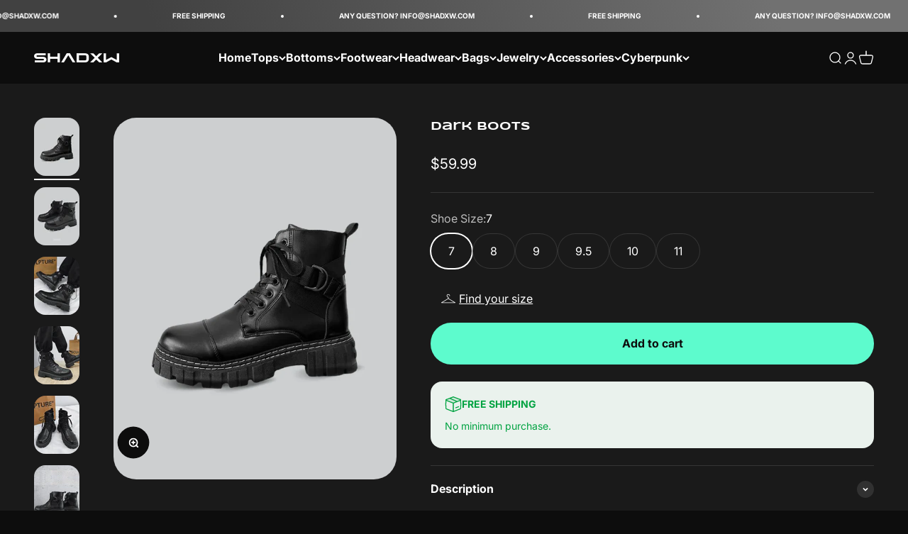

--- FILE ---
content_type: text/html; charset=utf-8
request_url: https://techwear-outfits.com/products/dark-boots
body_size: 37350
content:
<!doctype html>

<html lang="en" dir="ltr">
  <head>

    <!-- Vérification Google Search -->
  <meta name="google-site-verification" content="mKPhUY8NawpJvyOnCozoqNgUoVv_hyeHqPZnOsjpEDw" />
  <!-- Fin Vérification Google Search -->
   
  <!-- Vérification Bing Search -->
  <meta name="msvalidate.01" content="903109CAF2C62757922E648E7FF9926B" />
   <!-- Fin Vérification Bing Search -->
  
  <!--- Pinterest --->
  <meta name="p:domain_verify" content="f3cfc38cb5117ec1bc79ed4bf89433e1"/>
  <!--- Fin Pinterest --->
  
  <!-- Global site tag (gtag.js) - Google Analytics -->
<script async crossorigin fetchpriority="high" src="/cdn/shopifycloud/importmap-polyfill/es-modules-shim.2.4.0.js"></script>
<script async src="https://www.googletagmanager.com/gtag/js?id=UA-190409247-1">
</script>
<script>
  window.dataLayer = window.dataLayer || [];
  function gtag(){dataLayer.push(arguments);}
  gtag('js', new Date());

  gtag('config', 'UA-190409247-1');
</script>
  <!--- Fin Google Analytics --->
  

   <!--- Google Merch Center New --->
  <meta name="google-site-verification" content="W1-TOxTfRI1SJWeLvbnLogsS1OpTeTbhRwnCKiyq3xI" />
   <!--- Fin Google Merch Center --->
  
    <!-- Vérification FB -->
  <meta name="facebook-domain-verification" content="x05f65vq4vxoke3dyq4azeixybhn85" />
    <!-- Fin vérification FB -->

    <!-- Google tag (gtag.js) - Google Ads: 11300937017 -->
<script async src="https://www.googletagmanager.com/gtag/js?id=AW-11300937017"></script>
<script>
  window.dataLayer = window.dataLayer || [];
  function gtag(){dataLayer.push(arguments);}
  gtag('js', new Date());

  gtag('config', 'AW-11300937017');
</script>
  <!-- Fin Global site tag (gtag.js) - Google Ads: 11300937017 -->
  
   
    

    
 
    
 

 
    
 
    
   
  





<title>Dark Boots
| Techwear</title>
<meta charset="utf-8">
    <meta name="viewport" content="width=device-width, initial-scale=1.0, height=device-height, minimum-scale=1.0, maximum-scale=1.0">
    <meta name="theme-color" content="#0d0d0d">

    <title>Dark Boots</title><meta name="description" content="If you&#39;re a man who is drawn to the darker, more mysterious aspects of fashion, then our Dark Boots are your perfect match."><link rel="canonical" href="https://techwear-outfits.com/products/dark-boots"><link rel="shortcut icon" href="//techwear-outfits.com/cdn/shop/files/techwear-logo_91fbe8db-09fa-4d95-bef9-8ba618fc6b39.png?v=1634057331&width=96">
      <link rel="apple-touch-icon" href="//techwear-outfits.com/cdn/shop/files/techwear-logo_91fbe8db-09fa-4d95-bef9-8ba618fc6b39.png?v=1634057331&width=180"><link rel="preconnect" href="https://cdn.shopify.com">
    <link rel="preconnect" href="https://fonts.shopifycdn.com" crossorigin>
    <link rel="dns-prefetch" href="https://productreviews.shopifycdn.com"><link rel="preload" href="//techwear-outfits.com/cdn/fonts/inter/inter_n6.771af0474a71b3797eb38f3487d6fb79d43b6877.woff2" as="font" type="font/woff2" crossorigin><link rel="preload" href="//techwear-outfits.com/cdn/fonts/inter/inter_n4.b2a3f24c19b4de56e8871f609e73ca7f6d2e2bb9.woff2" as="font" type="font/woff2" crossorigin><meta property="og:type" content="product">
  <meta property="og:title" content="Dark Boots">
  <meta property="product:price:amount" content="59.99">
  <meta property="product:price:currency" content="USD"><meta property="og:image" content="http://techwear-outfits.com/cdn/shop/files/dark-boots-techwear-685.webp?v=1693466974&width=2048">
  <meta property="og:image:secure_url" content="https://techwear-outfits.com/cdn/shop/files/dark-boots-techwear-685.webp?v=1693466974&width=2048">
  <meta property="og:image:width" content="720">
  <meta property="og:image:height" content="919"><meta property="og:description" content="If you&#39;re a man who is drawn to the darker, more mysterious aspects of fashion, then our Dark Boots are your perfect match."><meta property="og:url" content="https://techwear-outfits.com/products/dark-boots">
<meta property="og:site_name" content="Techwear"><meta name="twitter:card" content="summary"><meta name="twitter:title" content="Dark Boots">
  <meta name="twitter:description" content="Type: Techwear boots Design: Techwear, Punk, Military Materials: Synthetic leather No box included For men Techwear dark boots for men When it comes to statement footwear, nothing quite says edge and individuality like our Dark Boots for Men. These boots are more than just a fashion item; they are an expression of a dark, mysterious aesthetic that resonates with those who dare to be different. Walk the line between the enigmatic and the stylish, and elevate your look to new dimensions. Unveiling the Mystique of Dark Aesthetic If you&#39;re a man who is drawn to the darker, more mysterious aspects of fashion, then our Dark Boots are your perfect match. Crafted with premium materials, they exude an aura of mystery and sophistication, seamlessly fitting into a wide range of dark fashion genres—from gothic to punk to industrial and beyond. With a well-cushioned"><meta name="twitter:image" content="https://techwear-outfits.com/cdn/shop/files/dark-boots-techwear-685.webp?crop=center&height=1200&v=1693466974&width=1200">
  <meta name="twitter:image:alt" content="Dark Boots"><script type="application/ld+json">{"@context":"http:\/\/schema.org\/","@id":"\/products\/dark-boots#product","@type":"ProductGroup","brand":{"@type":"Brand","name":"Techwear"},"category":"Techwear boots","description":"\nType: Techwear boots\nDesign: Techwear, Punk, Military\nMaterials: Synthetic leather\nNo box included\nFor men\n\nTechwear dark boots for men\n\nWhen it comes to statement footwear, nothing quite says edge and individuality like our Dark Boots for Men. These boots are more than just a fashion item; they are an expression of a dark, mysterious aesthetic that resonates with those who dare to be different. Walk the line between the enigmatic and the stylish, and elevate your look to new dimensions.\nUnveiling the Mystique of Dark Aesthetic\nIf you're a man who is drawn to the darker, more mysterious aspects of fashion, then our Dark Boots are your perfect match. Crafted with premium materials, they exude an aura of mystery and sophistication, seamlessly fitting into a wide range of dark fashion genres—from gothic to punk to industrial and beyond.\nWith a well-cushioned insole and robust construction, our Dark Boots for Men provide long-lasting comfort for your daily endeavors. Whether you're stomping through a rock concert or taking a midnight stroll, these boots are up for the challenge.\nThe Versatility of Dark Boots for Men\nWhen it comes to versatile fashion pieces, dark boots take the crown. Easily pair them with a variety of outfits, from casual to formal, without compromising on style. These boots are not just footwear; they're a lifestyle choice that enhances your dark aesthetic in a uniquely compelling way.","hasVariant":[{"@id":"\/products\/dark-boots?variant=41150617092189#variant","@type":"Product","image":"https:\/\/techwear-outfits.com\/cdn\/shop\/files\/dark-boots-techwear-685.webp?v=1693466974\u0026width=1920","name":"Dark Boots - 7","offers":{"@id":"\/products\/dark-boots?variant=41150617092189#offer","@type":"Offer","availability":"http:\/\/schema.org\/InStock","price":"59.99","priceCurrency":"USD","url":"https:\/\/techwear-outfits.com\/products\/dark-boots?variant=41150617092189"},"sku":"VBNV121"},{"@id":"\/products\/dark-boots?variant=41150617157725#variant","@type":"Product","image":"https:\/\/techwear-outfits.com\/cdn\/shop\/files\/dark-boots-techwear-685.webp?v=1693466974\u0026width=1920","name":"Dark Boots - 8","offers":{"@id":"\/products\/dark-boots?variant=41150617157725#offer","@type":"Offer","availability":"http:\/\/schema.org\/InStock","price":"59.99","priceCurrency":"USD","url":"https:\/\/techwear-outfits.com\/products\/dark-boots?variant=41150617157725"},"sku":"VBNV123"},{"@id":"\/products\/dark-boots?variant=41150617223261#variant","@type":"Product","image":"https:\/\/techwear-outfits.com\/cdn\/shop\/files\/dark-boots-techwear-685.webp?v=1693466974\u0026width=1920","name":"Dark Boots - 9","offers":{"@id":"\/products\/dark-boots?variant=41150617223261#offer","@type":"Offer","availability":"http:\/\/schema.org\/InStock","price":"59.99","priceCurrency":"USD","url":"https:\/\/techwear-outfits.com\/products\/dark-boots?variant=41150617223261"},"sku":"VBNV125"},{"@id":"\/products\/dark-boots?variant=41150617256029#variant","@type":"Product","image":"https:\/\/techwear-outfits.com\/cdn\/shop\/files\/dark-boots-techwear-685.webp?v=1693466974\u0026width=1920","name":"Dark Boots - 9.5","offers":{"@id":"\/products\/dark-boots?variant=41150617256029#offer","@type":"Offer","availability":"http:\/\/schema.org\/InStock","price":"59.99","priceCurrency":"USD","url":"https:\/\/techwear-outfits.com\/products\/dark-boots?variant=41150617256029"},"sku":"VBNV126"},{"@id":"\/products\/dark-boots?variant=41150617288797#variant","@type":"Product","image":"https:\/\/techwear-outfits.com\/cdn\/shop\/files\/dark-boots-techwear-685.webp?v=1693466974\u0026width=1920","name":"Dark Boots - 10","offers":{"@id":"\/products\/dark-boots?variant=41150617288797#offer","@type":"Offer","availability":"http:\/\/schema.org\/InStock","price":"59.99","priceCurrency":"USD","url":"https:\/\/techwear-outfits.com\/products\/dark-boots?variant=41150617288797"},"sku":"VBNV127"},{"@id":"\/products\/dark-boots?variant=41150617321565#variant","@type":"Product","image":"https:\/\/techwear-outfits.com\/cdn\/shop\/files\/dark-boots-techwear-685.webp?v=1693466974\u0026width=1920","name":"Dark Boots - 11","offers":{"@id":"\/products\/dark-boots?variant=41150617321565#offer","@type":"Offer","availability":"http:\/\/schema.org\/InStock","price":"59.99","priceCurrency":"USD","url":"https:\/\/techwear-outfits.com\/products\/dark-boots?variant=41150617321565"},"sku":"VBNV128"}],"name":"Dark Boots","productGroupID":"7138341650525","url":"https:\/\/techwear-outfits.com\/products\/dark-boots"}</script><script type="application/ld+json">
  {
    "@context": "https://schema.org",
    "@type": "BreadcrumbList",
    "itemListElement": [{
        "@type": "ListItem",
        "position": 1,
        "name": "Home",
        "item": "https://techwear-outfits.com"
      },{
            "@type": "ListItem",
            "position": 2,
            "name": "Dark Boots",
            "item": "https://techwear-outfits.com/products/dark-boots"
          }]
  }
</script><style>/* Typography (heading) */
  @font-face {
  font-family: Inter;
  font-weight: 600;
  font-style: normal;
  font-display: fallback;
  src: url("//techwear-outfits.com/cdn/fonts/inter/inter_n6.771af0474a71b3797eb38f3487d6fb79d43b6877.woff2") format("woff2"),
       url("//techwear-outfits.com/cdn/fonts/inter/inter_n6.88c903d8f9e157d48b73b7777d0642925bcecde7.woff") format("woff");
}

@font-face {
  font-family: Inter;
  font-weight: 600;
  font-style: italic;
  font-display: fallback;
  src: url("//techwear-outfits.com/cdn/fonts/inter/inter_i6.3bbe0fe1c7ee4f282f9c2e296f3e4401a48cbe19.woff2") format("woff2"),
       url("//techwear-outfits.com/cdn/fonts/inter/inter_i6.8bea21f57a10d5416ddf685e2c91682ec237876d.woff") format("woff");
}

/* Typography (body) */
  @font-face {
  font-family: Inter;
  font-weight: 400;
  font-style: normal;
  font-display: fallback;
  src: url("//techwear-outfits.com/cdn/fonts/inter/inter_n4.b2a3f24c19b4de56e8871f609e73ca7f6d2e2bb9.woff2") format("woff2"),
       url("//techwear-outfits.com/cdn/fonts/inter/inter_n4.af8052d517e0c9ffac7b814872cecc27ae1fa132.woff") format("woff");
}

@font-face {
  font-family: Inter;
  font-weight: 400;
  font-style: italic;
  font-display: fallback;
  src: url("//techwear-outfits.com/cdn/fonts/inter/inter_i4.feae1981dda792ab80d117249d9c7e0f1017e5b3.woff2") format("woff2"),
       url("//techwear-outfits.com/cdn/fonts/inter/inter_i4.62773b7113d5e5f02c71486623cf828884c85c6e.woff") format("woff");
}

@font-face {
  font-family: Inter;
  font-weight: 700;
  font-style: normal;
  font-display: fallback;
  src: url("//techwear-outfits.com/cdn/fonts/inter/inter_n7.02711e6b374660cfc7915d1afc1c204e633421e4.woff2") format("woff2"),
       url("//techwear-outfits.com/cdn/fonts/inter/inter_n7.6dab87426f6b8813070abd79972ceaf2f8d3b012.woff") format("woff");
}

@font-face {
  font-family: Inter;
  font-weight: 700;
  font-style: italic;
  font-display: fallback;
  src: url("//techwear-outfits.com/cdn/fonts/inter/inter_i7.b377bcd4cc0f160622a22d638ae7e2cd9b86ea4c.woff2") format("woff2"),
       url("//techwear-outfits.com/cdn/fonts/inter/inter_i7.7c69a6a34e3bb44fcf6f975857e13b9a9b25beb4.woff") format("woff");
}

:root {
    /**
     * ---------------------------------------------------------------------
     * SPACING VARIABLES
     *
     * We are using a spacing inspired from frameworks like Tailwind CSS.
     * ---------------------------------------------------------------------
     */
    --spacing-0-5: 0.125rem; /* 2px */
    --spacing-1: 0.25rem; /* 4px */
    --spacing-1-5: 0.375rem; /* 6px */
    --spacing-2: 0.5rem; /* 8px */
    --spacing-2-5: 0.625rem; /* 10px */
    --spacing-3: 0.75rem; /* 12px */
    --spacing-3-5: 0.875rem; /* 14px */
    --spacing-4: 1rem; /* 16px */
    --spacing-4-5: 1.125rem; /* 18px */
    --spacing-5: 1.25rem; /* 20px */
    --spacing-5-5: 1.375rem; /* 22px */
    --spacing-6: 1.5rem; /* 24px */
    --spacing-6-5: 1.625rem; /* 26px */
    --spacing-7: 1.75rem; /* 28px */
    --spacing-7-5: 1.875rem; /* 30px */
    --spacing-8: 2rem; /* 32px */
    --spacing-8-5: 2.125rem; /* 34px */
    --spacing-9: 2.25rem; /* 36px */
    --spacing-9-5: 2.375rem; /* 38px */
    --spacing-10: 2.5rem; /* 40px */
    --spacing-11: 2.75rem; /* 44px */
    --spacing-12: 3rem; /* 48px */
    --spacing-14: 3.5rem; /* 56px */
    --spacing-16: 4rem; /* 64px */
    --spacing-18: 4.5rem; /* 72px */
    --spacing-20: 5rem; /* 80px */
    --spacing-24: 6rem; /* 96px */
    --spacing-28: 7rem; /* 112px */
    --spacing-32: 8rem; /* 128px */
    --spacing-36: 9rem; /* 144px */
    --spacing-40: 10rem; /* 160px */
    --spacing-44: 11rem; /* 176px */
    --spacing-48: 12rem; /* 192px */
    --spacing-52: 13rem; /* 208px */
    --spacing-56: 14rem; /* 224px */
    --spacing-60: 15rem; /* 240px */
    --spacing-64: 16rem; /* 256px */
    --spacing-72: 18rem; /* 288px */
    --spacing-80: 20rem; /* 320px */
    --spacing-96: 24rem; /* 384px */

    /* Container */
    --container-max-width: 1600px;
    --container-narrow-max-width: 1350px;
    --container-gutter: var(--spacing-5);
    --section-outer-spacing-block: var(--spacing-8);
    --section-inner-max-spacing-block: var(--spacing-8);
    --section-inner-spacing-inline: var(--container-gutter);
    --section-stack-spacing-block: var(--spacing-8);

    /* Grid gutter */
    --grid-gutter: var(--spacing-5);

    /* Product list settings */
    --product-list-row-gap: var(--spacing-8);
    --product-list-column-gap: var(--grid-gutter);

    /* Form settings */
    --input-gap: var(--spacing-2);
    --input-height: 2.625rem;
    --input-padding-inline: var(--spacing-4);

    /* Other sizes */
    --sticky-area-height: calc(var(--sticky-announcement-bar-enabled, 0) * var(--announcement-bar-height, 0px) + var(--sticky-header-enabled, 0) * var(--header-height, 0px));

    /* RTL support */
    --transform-logical-flip: 1;
    --transform-origin-start: left;
    --transform-origin-end: right;

    /**
     * ---------------------------------------------------------------------
     * TYPOGRAPHY
     * ---------------------------------------------------------------------
     */

    /* Font properties */
    --heading-font-family: Inter, sans-serif;
    --heading-font-weight: 600;
    --heading-font-style: normal;
    --heading-text-transform: uppercase;
    --heading-letter-spacing: -0.05em;
    --text-font-family: Inter, sans-serif;
    --text-font-weight: 400;
    --text-font-style: normal;
    --text-letter-spacing: 0.0em;

    /* Font sizes */
    --text-h0: 2.5rem;
    --text-h1: 1.75rem;
    --text-h2: 1.5rem;
    --text-h3: 1.375rem;
    --text-h4: 1.125rem;
    --text-h5: 1.125rem;
    --text-h6: 1rem;
    --text-xs: 0.75rem;
    --text-sm: 0.8125rem;
    --text-base: 0.9375rem;
    --text-lg: 1.1875rem;

    /**
     * ---------------------------------------------------------------------
     * COLORS
     * ---------------------------------------------------------------------
     */

    /* Color settings */--accent: 93 251 205;
    --text-primary: 255 255 255;
    --background-primary: 13 13 13;
    --dialog-background: 13 13 13;
    --border-color: var(--text-color, var(--text-primary)) / 0.12;

    /* Button colors */
    --button-background-primary: 93 251 205;
    --button-text-primary: 13 13 13;
    --button-background-secondary: 93 251 205;
    --button-text-secondary: 13 13 13;

    /* Status colors */
    --success-background: 224 251 242;
    --success-text: 0 225 145;
    --warning-background: 255 246 233;
    --warning-text: 255 183 74;
    --error-background: 254 231 231;
    --error-text: 248 58 58;

    /* Product colors */
    --on-sale-text: 75 210 160;
    --on-sale-badge-background: 75 210 160;
    --on-sale-badge-text: 0 0 0;
    --sold-out-badge-background: 121 121 121;
    --sold-out-badge-text: 255 255 255;
    --primary-badge-background: 111 105 73;
    --primary-badge-text: 255 255 255;
    --star-color: 93 251 205;
    --product-card-background: 230 230 230;
    --product-card-text: 26 26 26;

    /* Header colors */
    --header-background: 13 13 13;
    --header-text: 255 255 255;

    /* Footer colors */
    --footer-background: 13 13 13;
    --footer-text: 255 255 255;

    /* Rounded variables (used for border radius) */
    --rounded-xs: 0.25rem;
    --rounded-sm: 1.0rem;
    --rounded: 2.0rem;
    --rounded-lg: 4.0rem;
    --rounded-full: 9999px;

    --rounded-button: 3.75rem;
    --rounded-input: 0.5rem;

    /* Box shadow */
    --shadow-sm: 0 2px 8px rgb(var(--text-primary) / 0.1);
    --shadow: 0 5px 15px rgb(var(--text-primary) / 0.1);
    --shadow-md: 0 5px 30px rgb(var(--text-primary) / 0.1);
    --shadow-block: 0px 18px 50px rgb(var(--text-primary) / 0.1);

    /**
     * ---------------------------------------------------------------------
     * OTHER
     * ---------------------------------------------------------------------
     */

    --stagger-products-reveal-opacity: 0;
    --cursor-close-svg-url: url(//techwear-outfits.com/cdn/shop/t/51/assets/cursor-close.svg?v=147174565022153725511724842084);
    --cursor-zoom-in-svg-url: url(//techwear-outfits.com/cdn/shop/t/51/assets/cursor-zoom-in.svg?v=154953035094101115921724842084);
    --cursor-zoom-out-svg-url: url(//techwear-outfits.com/cdn/shop/t/51/assets/cursor-zoom-out.svg?v=16155520337305705181724842084);
    --checkmark-svg-url: url(//techwear-outfits.com/cdn/shop/t/51/assets/checkmark.svg?v=121096317773978328351733155172);
  }

  [dir="rtl"]:root {
    /* RTL support */
    --transform-logical-flip: -1;
    --transform-origin-start: right;
    --transform-origin-end: left;
  }

  @media screen and (min-width: 700px) {
    :root {
      /* Typography (font size) */
      --text-h0: 3.25rem;
      --text-h1: 2.25rem;
      --text-h2: 1.75rem;
      --text-h3: 1.625rem;
      --text-h4: 1.25rem;
      --text-h5: 1.25rem;
      --text-h6: 1.125rem;

      --text-xs: 0.75rem;
      --text-sm: 0.875rem;
      --text-base: 1.0rem;
      --text-lg: 1.25rem;

      /* Spacing */
      --container-gutter: 2rem;
      --section-outer-spacing-block: var(--spacing-12);
      --section-inner-max-spacing-block: var(--spacing-10);
      --section-inner-spacing-inline: var(--spacing-12);
      --section-stack-spacing-block: var(--spacing-10);

      /* Grid gutter */
      --grid-gutter: var(--spacing-6);

      /* Product list settings */
      --product-list-row-gap: var(--spacing-12);

      /* Form settings */
      --input-gap: 1rem;
      --input-height: 3.125rem;
      --input-padding-inline: var(--spacing-5);
    }
  }

  @media screen and (min-width: 1000px) {
    :root {
      /* Spacing settings */
      --container-gutter: var(--spacing-12);
      --section-outer-spacing-block: var(--spacing-14);
      --section-inner-max-spacing-block: var(--spacing-12);
      --section-inner-spacing-inline: var(--spacing-16);
      --section-stack-spacing-block: var(--spacing-10);
    }
  }

  @media screen and (min-width: 1150px) {
    :root {
      /* Spacing settings */
      --container-gutter: var(--spacing-12);
      --section-outer-spacing-block: var(--spacing-14);
      --section-inner-max-spacing-block: var(--spacing-12);
      --section-inner-spacing-inline: var(--spacing-16);
      --section-stack-spacing-block: var(--spacing-12);
    }
  }

  @media screen and (min-width: 1400px) {
    :root {
      /* Typography (font size) */
      --text-h0: 4rem;
      --text-h1: 3rem;
      --text-h2: 2.5rem;
      --text-h3: 1.75rem;
      --text-h4: 1.5rem;
      --text-h5: 1.25rem;
      --text-h6: 1.25rem;

      --section-outer-spacing-block: var(--spacing-16);
      --section-inner-max-spacing-block: var(--spacing-14);
      --section-inner-spacing-inline: var(--spacing-18);
    }
  }

  @media screen and (min-width: 1600px) {
    :root {
      --section-outer-spacing-block: var(--spacing-16);
      --section-inner-max-spacing-block: var(--spacing-16);
      --section-inner-spacing-inline: var(--spacing-20);
    }
  }

  /**
   * ---------------------------------------------------------------------
   * LIQUID DEPENDANT CSS
   *
   * Our main CSS is Liquid free, but some very specific features depend on
   * theme settings, so we have them here
   * ---------------------------------------------------------------------
   */@media screen and (pointer: fine) {
        .button:not([disabled]):hover, .btn:not([disabled]):hover, .shopify-payment-button__button--unbranded:not([disabled]):hover {
          --button-background-opacity: 0.85;
        }

        .button--subdued:not([disabled]):hover {
          --button-background: var(--text-color) / .05 !important;
        }
      }</style><script>
  // This allows to expose several variables to the global scope, to be used in scripts
  window.themeVariables = {
    settings: {
      showPageTransition: false,
      staggerProductsApparition: true,
      reduceDrawerAnimation: false,
      reduceMenuAnimation: false,
      headingApparition: "split_fade",
      pageType: "product",
      moneyFormat: "${{amount}}",
      moneyWithCurrencyFormat: "${{amount}} USD",
      currencyCodeEnabled: false,
      cartType: "drawer",
      showDiscount: true,
      discountMode: "percentage",
      pageBackground: "#0d0d0d",
      textColor: "#ffffff"
    },

    strings: {
      accessibilityClose: "Close",
      accessibilityNext: "Next",
      accessibilityPrevious: "Previous",
      closeGallery: "Close gallery",
      zoomGallery: "Zoom",
      errorGallery: "Image cannot be loaded",
      searchNoResults: "No results could be found.",
      addOrderNote: "Add order note",
      editOrderNote: "Edit order note",
      shippingEstimatorNoResults: "Sorry, we do not ship to your address.",
      shippingEstimatorOneResult: "There is one shipping rate for your address:",
      shippingEstimatorMultipleResults: "There are several shipping rates for your address:",
      shippingEstimatorError: "One or more error occurred while retrieving shipping rates:"
    },

    breakpoints: {
      'sm': 'screen and (min-width: 700px)',
      'md': 'screen and (min-width: 1000px)',
      'lg': 'screen and (min-width: 1150px)',
      'xl': 'screen and (min-width: 1400px)',

      'sm-max': 'screen and (max-width: 699px)',
      'md-max': 'screen and (max-width: 999px)',
      'lg-max': 'screen and (max-width: 1149px)',
      'xl-max': 'screen and (max-width: 1399px)'
    }
  };// For detecting native share
  document.documentElement.classList.add(`native-share--${navigator.share ? 'enabled' : 'disabled'}`);// We save the product ID in local storage to be eventually used for recently viewed section
    try {
      const recentlyViewedProducts = new Set(JSON.parse(localStorage.getItem('theme:recently-viewed-products') || '[]'));

      recentlyViewedProducts.delete(7138341650525); // Delete first to re-move the product
      recentlyViewedProducts.add(7138341650525);

      localStorage.setItem('theme:recently-viewed-products', JSON.stringify(Array.from(recentlyViewedProducts.values()).reverse()));
    } catch (e) {
      // Safari in private mode does not allow setting item, we silently fail
    }</script><script>
 window.KiwiSizing = window.KiwiSizing === undefined ? {} : window.KiwiSizing;
 KiwiSizing.shop = "autocarecrystal.myshopify.com";
 
 
 KiwiSizing.data = {
  collections: "294614138973,173778567261",
  tags: "",
  product: "7138341650525",
  vendor: "Techwear",
  type: "Techwear boots",
  title: "Dark Boots",
  images: ["\/\/techwear-outfits.com\/cdn\/shop\/files\/dark-boots-techwear-685.webp?v=1693466974","\/\/techwear-outfits.com\/cdn\/shop\/files\/dark-boots-techwear-831.webp?v=1693466979","\/\/techwear-outfits.com\/cdn\/shop\/files\/dark-boots-techwear-821.webp?v=1693466985","\/\/techwear-outfits.com\/cdn\/shop\/files\/dark-boots-techwear-225.webp?v=1693466992","\/\/techwear-outfits.com\/cdn\/shop\/files\/dark-boots-techwear-979.webp?v=1693466997","\/\/techwear-outfits.com\/cdn\/shop\/files\/dark-boots-techwear-210.webp?v=1693467004","\/\/techwear-outfits.com\/cdn\/shop\/files\/dark-boots-techwear-247.webp?v=1693467009","\/\/techwear-outfits.com\/cdn\/shop\/files\/dark-boots-techwear-578.webp?v=1693467013","\/\/techwear-outfits.com\/cdn\/shop\/files\/dark-boots-techwear-129.webp?v=1693467019"],
 };
 
</script>
    <script>
document.addEventListener('DOMContentLoaded', function() {
  let productBlock = document.querySelector('.product-info__variant-picker');
  
  if (productBlock) {
    let pbObserver = new MutationObserver(() => {
      let kiwi = document.querySelector('.ks-chart-container');
      if (!kiwi) {
        loadKiwiSizingChart();
        console.warn('Reloading Kiwi Sizing Chart');
        return;
      }
    });

    pbObserver.observe(productBlock, { attributes: false, childList: true, subtree: true });
  } else {
    console.error('Product variant picker not found.');
  }
});  
</script>

    <script>
      if (!(HTMLScriptElement.supports && HTMLScriptElement.supports('importmap'))) {
        const importMapPolyfill = document.createElement('script');
        importMapPolyfill.async = true;
        importMapPolyfill.src = "//techwear-outfits.com/cdn/shop/t/51/assets/es-module-shims.min.js?v=140375185335194536761724842063";

        document.head.appendChild(importMapPolyfill);
      }
    </script>

    <script type="importmap">{
        "imports": {
          "vendor": "//techwear-outfits.com/cdn/shop/t/51/assets/vendor.min.js?v=162910149792179071561724842063",
          "theme": "//techwear-outfits.com/cdn/shop/t/51/assets/theme.js?v=143722398948193690411724842063",
          "photoswipe": "//techwear-outfits.com/cdn/shop/t/51/assets/photoswipe.min.js?v=13374349288281597431724842063"
        }
      }
    </script>

    <script type="module" src="//techwear-outfits.com/cdn/shop/t/51/assets/vendor.min.js?v=162910149792179071561724842063"></script>
    <script type="module" src="//techwear-outfits.com/cdn/shop/t/51/assets/theme.js?v=143722398948193690411724842063"></script>

    <script>window.performance && window.performance.mark && window.performance.mark('shopify.content_for_header.start');</script><meta name="facebook-domain-verification" content="j1gu0rp8ly92w2ajpd6w1u4yzi9qfo">
<meta id="shopify-digital-wallet" name="shopify-digital-wallet" content="/27196588125/digital_wallets/dialog">
<meta name="shopify-checkout-api-token" content="44f1a489074f30f1ca516b2c6d9f6f6b">
<meta id="in-context-paypal-metadata" data-shop-id="27196588125" data-venmo-supported="true" data-environment="production" data-locale="en_US" data-paypal-v4="true" data-currency="USD">
<link rel="alternate" hreflang="x-default" href="https://techwear-outfits.com/products/dark-boots">
<link rel="alternate" hreflang="en" href="https://techwear-outfits.com/products/dark-boots">
<link rel="alternate" hreflang="pl-PL" href="https://techwear.pl/products/ciemne-buty">
<link rel="alternate" hreflang="de-DE" href="https://techwear-shadxw.de/products/dunkle-stiefel">
<link rel="alternate" type="application/json+oembed" href="https://techwear-outfits.com/products/dark-boots.oembed">
<script async="async" src="/checkouts/internal/preloads.js?locale=en-US"></script>
<script id="shopify-features" type="application/json">{"accessToken":"44f1a489074f30f1ca516b2c6d9f6f6b","betas":["rich-media-storefront-analytics"],"domain":"techwear-outfits.com","predictiveSearch":true,"shopId":27196588125,"locale":"en"}</script>
<script>var Shopify = Shopify || {};
Shopify.shop = "autocarecrystal.myshopify.com";
Shopify.locale = "en";
Shopify.currency = {"active":"USD","rate":"1.0"};
Shopify.country = "US";
Shopify.theme = {"name":"Techwear 3.0-09.24","id":135693533277,"schema_name":"Impact","schema_version":"6.2.0","theme_store_id":1190,"role":"main"};
Shopify.theme.handle = "null";
Shopify.theme.style = {"id":null,"handle":null};
Shopify.cdnHost = "techwear-outfits.com/cdn";
Shopify.routes = Shopify.routes || {};
Shopify.routes.root = "/";</script>
<script type="module">!function(o){(o.Shopify=o.Shopify||{}).modules=!0}(window);</script>
<script>!function(o){function n(){var o=[];function n(){o.push(Array.prototype.slice.apply(arguments))}return n.q=o,n}var t=o.Shopify=o.Shopify||{};t.loadFeatures=n(),t.autoloadFeatures=n()}(window);</script>
<script id="shop-js-analytics" type="application/json">{"pageType":"product"}</script>
<script defer="defer" async type="module" src="//techwear-outfits.com/cdn/shopifycloud/shop-js/modules/v2/client.init-shop-cart-sync_IZsNAliE.en.esm.js"></script>
<script defer="defer" async type="module" src="//techwear-outfits.com/cdn/shopifycloud/shop-js/modules/v2/chunk.common_0OUaOowp.esm.js"></script>
<script type="module">
  await import("//techwear-outfits.com/cdn/shopifycloud/shop-js/modules/v2/client.init-shop-cart-sync_IZsNAliE.en.esm.js");
await import("//techwear-outfits.com/cdn/shopifycloud/shop-js/modules/v2/chunk.common_0OUaOowp.esm.js");

  window.Shopify.SignInWithShop?.initShopCartSync?.({"fedCMEnabled":true,"windoidEnabled":true});

</script>
<script>(function() {
  var isLoaded = false;
  function asyncLoad() {
    if (isLoaded) return;
    isLoaded = true;
    var urls = ["https:\/\/loox.io\/widget\/4k-ZRMwKmc\/loox.1615885232343.js?shop=autocarecrystal.myshopify.com","https:\/\/reconvert-cdn.com\/assets\/js\/store_reconvert_node.js?v=2\u0026scid=Zjg4NmFjMzQ1MjAwZTFlODNmMmRiN2ExZmQ2NDJkY2QuYzg4NTQ2MDQzOGVlMjI4ODJmMWFkNGE2OGM4MzE3ZGE=\u0026shop=autocarecrystal.myshopify.com","https:\/\/cdn.hextom.com\/js\/eventpromotionbar.js?shop=autocarecrystal.myshopify.com","\/\/cdn.shopify.com\/proxy\/0884986929794cb34b95b76d7709834e3fe6fb7fe0445683f20e3d916ab9e58b\/api.goaffpro.com\/loader.js?shop=autocarecrystal.myshopify.com\u0026sp-cache-control=cHVibGljLCBtYXgtYWdlPTkwMA"];
    for (var i = 0; i < urls.length; i++) {
      var s = document.createElement('script');
      s.type = 'text/javascript';
      s.async = true;
      s.src = urls[i];
      var x = document.getElementsByTagName('script')[0];
      x.parentNode.insertBefore(s, x);
    }
  };
  if(window.attachEvent) {
    window.attachEvent('onload', asyncLoad);
  } else {
    window.addEventListener('load', asyncLoad, false);
  }
})();</script>
<script id="__st">var __st={"a":27196588125,"offset":-18000,"reqid":"ecdae929-26f1-482c-9b53-16825df8525c-1768556736","pageurl":"techwear-outfits.com\/products\/dark-boots","u":"595d1ea12285","p":"product","rtyp":"product","rid":7138341650525};</script>
<script>window.ShopifyPaypalV4VisibilityTracking = true;</script>
<script id="captcha-bootstrap">!function(){'use strict';const t='contact',e='account',n='new_comment',o=[[t,t],['blogs',n],['comments',n],[t,'customer']],c=[[e,'customer_login'],[e,'guest_login'],[e,'recover_customer_password'],[e,'create_customer']],r=t=>t.map((([t,e])=>`form[action*='/${t}']:not([data-nocaptcha='true']) input[name='form_type'][value='${e}']`)).join(','),a=t=>()=>t?[...document.querySelectorAll(t)].map((t=>t.form)):[];function s(){const t=[...o],e=r(t);return a(e)}const i='password',u='form_key',d=['recaptcha-v3-token','g-recaptcha-response','h-captcha-response',i],f=()=>{try{return window.sessionStorage}catch{return}},m='__shopify_v',_=t=>t.elements[u];function p(t,e,n=!1){try{const o=window.sessionStorage,c=JSON.parse(o.getItem(e)),{data:r}=function(t){const{data:e,action:n}=t;return t[m]||n?{data:e,action:n}:{data:t,action:n}}(c);for(const[e,n]of Object.entries(r))t.elements[e]&&(t.elements[e].value=n);n&&o.removeItem(e)}catch(o){console.error('form repopulation failed',{error:o})}}const l='form_type',E='cptcha';function T(t){t.dataset[E]=!0}const w=window,h=w.document,L='Shopify',v='ce_forms',y='captcha';let A=!1;((t,e)=>{const n=(g='f06e6c50-85a8-45c8-87d0-21a2b65856fe',I='https://cdn.shopify.com/shopifycloud/storefront-forms-hcaptcha/ce_storefront_forms_captcha_hcaptcha.v1.5.2.iife.js',D={infoText:'Protected by hCaptcha',privacyText:'Privacy',termsText:'Terms'},(t,e,n)=>{const o=w[L][v],c=o.bindForm;if(c)return c(t,g,e,D).then(n);var r;o.q.push([[t,g,e,D],n]),r=I,A||(h.body.append(Object.assign(h.createElement('script'),{id:'captcha-provider',async:!0,src:r})),A=!0)});var g,I,D;w[L]=w[L]||{},w[L][v]=w[L][v]||{},w[L][v].q=[],w[L][y]=w[L][y]||{},w[L][y].protect=function(t,e){n(t,void 0,e),T(t)},Object.freeze(w[L][y]),function(t,e,n,w,h,L){const[v,y,A,g]=function(t,e,n){const i=e?o:[],u=t?c:[],d=[...i,...u],f=r(d),m=r(i),_=r(d.filter((([t,e])=>n.includes(e))));return[a(f),a(m),a(_),s()]}(w,h,L),I=t=>{const e=t.target;return e instanceof HTMLFormElement?e:e&&e.form},D=t=>v().includes(t);t.addEventListener('submit',(t=>{const e=I(t);if(!e)return;const n=D(e)&&!e.dataset.hcaptchaBound&&!e.dataset.recaptchaBound,o=_(e),c=g().includes(e)&&(!o||!o.value);(n||c)&&t.preventDefault(),c&&!n&&(function(t){try{if(!f())return;!function(t){const e=f();if(!e)return;const n=_(t);if(!n)return;const o=n.value;o&&e.removeItem(o)}(t);const e=Array.from(Array(32),(()=>Math.random().toString(36)[2])).join('');!function(t,e){_(t)||t.append(Object.assign(document.createElement('input'),{type:'hidden',name:u})),t.elements[u].value=e}(t,e),function(t,e){const n=f();if(!n)return;const o=[...t.querySelectorAll(`input[type='${i}']`)].map((({name:t})=>t)),c=[...d,...o],r={};for(const[a,s]of new FormData(t).entries())c.includes(a)||(r[a]=s);n.setItem(e,JSON.stringify({[m]:1,action:t.action,data:r}))}(t,e)}catch(e){console.error('failed to persist form',e)}}(e),e.submit())}));const S=(t,e)=>{t&&!t.dataset[E]&&(n(t,e.some((e=>e===t))),T(t))};for(const o of['focusin','change'])t.addEventListener(o,(t=>{const e=I(t);D(e)&&S(e,y())}));const B=e.get('form_key'),M=e.get(l),P=B&&M;t.addEventListener('DOMContentLoaded',(()=>{const t=y();if(P)for(const e of t)e.elements[l].value===M&&p(e,B);[...new Set([...A(),...v().filter((t=>'true'===t.dataset.shopifyCaptcha))])].forEach((e=>S(e,t)))}))}(h,new URLSearchParams(w.location.search),n,t,e,['guest_login'])})(!1,!0)}();</script>
<script integrity="sha256-4kQ18oKyAcykRKYeNunJcIwy7WH5gtpwJnB7kiuLZ1E=" data-source-attribution="shopify.loadfeatures" defer="defer" src="//techwear-outfits.com/cdn/shopifycloud/storefront/assets/storefront/load_feature-a0a9edcb.js" crossorigin="anonymous"></script>
<script data-source-attribution="shopify.dynamic_checkout.dynamic.init">var Shopify=Shopify||{};Shopify.PaymentButton=Shopify.PaymentButton||{isStorefrontPortableWallets:!0,init:function(){window.Shopify.PaymentButton.init=function(){};var t=document.createElement("script");t.src="https://techwear-outfits.com/cdn/shopifycloud/portable-wallets/latest/portable-wallets.en.js",t.type="module",document.head.appendChild(t)}};
</script>
<script data-source-attribution="shopify.dynamic_checkout.buyer_consent">
  function portableWalletsHideBuyerConsent(e){var t=document.getElementById("shopify-buyer-consent"),n=document.getElementById("shopify-subscription-policy-button");t&&n&&(t.classList.add("hidden"),t.setAttribute("aria-hidden","true"),n.removeEventListener("click",e))}function portableWalletsShowBuyerConsent(e){var t=document.getElementById("shopify-buyer-consent"),n=document.getElementById("shopify-subscription-policy-button");t&&n&&(t.classList.remove("hidden"),t.removeAttribute("aria-hidden"),n.addEventListener("click",e))}window.Shopify?.PaymentButton&&(window.Shopify.PaymentButton.hideBuyerConsent=portableWalletsHideBuyerConsent,window.Shopify.PaymentButton.showBuyerConsent=portableWalletsShowBuyerConsent);
</script>
<script data-source-attribution="shopify.dynamic_checkout.cart.bootstrap">document.addEventListener("DOMContentLoaded",(function(){function t(){return document.querySelector("shopify-accelerated-checkout-cart, shopify-accelerated-checkout")}if(t())Shopify.PaymentButton.init();else{new MutationObserver((function(e,n){t()&&(Shopify.PaymentButton.init(),n.disconnect())})).observe(document.body,{childList:!0,subtree:!0})}}));
</script>
<link id="shopify-accelerated-checkout-styles" rel="stylesheet" media="screen" href="https://techwear-outfits.com/cdn/shopifycloud/portable-wallets/latest/accelerated-checkout-backwards-compat.css" crossorigin="anonymous">
<style id="shopify-accelerated-checkout-cart">
        #shopify-buyer-consent {
  margin-top: 1em;
  display: inline-block;
  width: 100%;
}

#shopify-buyer-consent.hidden {
  display: none;
}

#shopify-subscription-policy-button {
  background: none;
  border: none;
  padding: 0;
  text-decoration: underline;
  font-size: inherit;
  cursor: pointer;
}

#shopify-subscription-policy-button::before {
  box-shadow: none;
}

      </style>

<script>window.performance && window.performance.mark && window.performance.mark('shopify.content_for_header.end');</script>
<link href="//techwear-outfits.com/cdn/shop/t/51/assets/theme.css?v=133591334736727784291725392515" rel="stylesheet" type="text/css" media="all" /><!-- BEGIN app block: shopify://apps/pagefly-page-builder/blocks/app-embed/83e179f7-59a0-4589-8c66-c0dddf959200 -->

<!-- BEGIN app snippet: pagefly-cro-ab-testing-main -->







<script>
  ;(function () {
    const url = new URL(window.location)
    const viewParam = url.searchParams.get('view')
    if (viewParam && viewParam.includes('variant-pf-')) {
      url.searchParams.set('pf_v', viewParam)
      url.searchParams.delete('view')
      window.history.replaceState({}, '', url)
    }
  })()
</script>



<script type='module'>
  
  window.PAGEFLY_CRO = window.PAGEFLY_CRO || {}

  window.PAGEFLY_CRO['data_debug'] = {
    original_template_suffix: "all_products",
    allow_ab_test: false,
    ab_test_start_time: 0,
    ab_test_end_time: 0,
    today_date_time: 1768556736000,
  }
  window.PAGEFLY_CRO['GA4'] = { enabled: false}
</script>

<!-- END app snippet -->








  <script src='https://cdn.shopify.com/extensions/019bb4f9-aed6-78a3-be91-e9d44663e6bf/pagefly-page-builder-215/assets/pagefly-helper.js' defer='defer'></script>

  <script src='https://cdn.shopify.com/extensions/019bb4f9-aed6-78a3-be91-e9d44663e6bf/pagefly-page-builder-215/assets/pagefly-general-helper.js' defer='defer'></script>

  <script src='https://cdn.shopify.com/extensions/019bb4f9-aed6-78a3-be91-e9d44663e6bf/pagefly-page-builder-215/assets/pagefly-snap-slider.js' defer='defer'></script>

  <script src='https://cdn.shopify.com/extensions/019bb4f9-aed6-78a3-be91-e9d44663e6bf/pagefly-page-builder-215/assets/pagefly-slideshow-v3.js' defer='defer'></script>

  <script src='https://cdn.shopify.com/extensions/019bb4f9-aed6-78a3-be91-e9d44663e6bf/pagefly-page-builder-215/assets/pagefly-slideshow-v4.js' defer='defer'></script>

  <script src='https://cdn.shopify.com/extensions/019bb4f9-aed6-78a3-be91-e9d44663e6bf/pagefly-page-builder-215/assets/pagefly-glider.js' defer='defer'></script>

  <script src='https://cdn.shopify.com/extensions/019bb4f9-aed6-78a3-be91-e9d44663e6bf/pagefly-page-builder-215/assets/pagefly-slideshow-v1-v2.js' defer='defer'></script>

  <script src='https://cdn.shopify.com/extensions/019bb4f9-aed6-78a3-be91-e9d44663e6bf/pagefly-page-builder-215/assets/pagefly-product-media.js' defer='defer'></script>

  <script src='https://cdn.shopify.com/extensions/019bb4f9-aed6-78a3-be91-e9d44663e6bf/pagefly-page-builder-215/assets/pagefly-product.js' defer='defer'></script>


<script id='pagefly-helper-data' type='application/json'>
  {
    "page_optimization": {
      "assets_prefetching": false
    },
    "elements_asset_mapper": {
      "Accordion": "https://cdn.shopify.com/extensions/019bb4f9-aed6-78a3-be91-e9d44663e6bf/pagefly-page-builder-215/assets/pagefly-accordion.js",
      "Accordion3": "https://cdn.shopify.com/extensions/019bb4f9-aed6-78a3-be91-e9d44663e6bf/pagefly-page-builder-215/assets/pagefly-accordion3.js",
      "CountDown": "https://cdn.shopify.com/extensions/019bb4f9-aed6-78a3-be91-e9d44663e6bf/pagefly-page-builder-215/assets/pagefly-countdown.js",
      "GMap1": "https://cdn.shopify.com/extensions/019bb4f9-aed6-78a3-be91-e9d44663e6bf/pagefly-page-builder-215/assets/pagefly-gmap.js",
      "GMap2": "https://cdn.shopify.com/extensions/019bb4f9-aed6-78a3-be91-e9d44663e6bf/pagefly-page-builder-215/assets/pagefly-gmap.js",
      "GMapBasicV2": "https://cdn.shopify.com/extensions/019bb4f9-aed6-78a3-be91-e9d44663e6bf/pagefly-page-builder-215/assets/pagefly-gmap.js",
      "GMapAdvancedV2": "https://cdn.shopify.com/extensions/019bb4f9-aed6-78a3-be91-e9d44663e6bf/pagefly-page-builder-215/assets/pagefly-gmap.js",
      "HTML.Video": "https://cdn.shopify.com/extensions/019bb4f9-aed6-78a3-be91-e9d44663e6bf/pagefly-page-builder-215/assets/pagefly-htmlvideo.js",
      "HTML.Video2": "https://cdn.shopify.com/extensions/019bb4f9-aed6-78a3-be91-e9d44663e6bf/pagefly-page-builder-215/assets/pagefly-htmlvideo2.js",
      "HTML.Video3": "https://cdn.shopify.com/extensions/019bb4f9-aed6-78a3-be91-e9d44663e6bf/pagefly-page-builder-215/assets/pagefly-htmlvideo2.js",
      "BackgroundVideo": "https://cdn.shopify.com/extensions/019bb4f9-aed6-78a3-be91-e9d44663e6bf/pagefly-page-builder-215/assets/pagefly-htmlvideo2.js",
      "Instagram": "https://cdn.shopify.com/extensions/019bb4f9-aed6-78a3-be91-e9d44663e6bf/pagefly-page-builder-215/assets/pagefly-instagram.js",
      "Instagram2": "https://cdn.shopify.com/extensions/019bb4f9-aed6-78a3-be91-e9d44663e6bf/pagefly-page-builder-215/assets/pagefly-instagram.js",
      "Insta3": "https://cdn.shopify.com/extensions/019bb4f9-aed6-78a3-be91-e9d44663e6bf/pagefly-page-builder-215/assets/pagefly-instagram3.js",
      "Tabs": "https://cdn.shopify.com/extensions/019bb4f9-aed6-78a3-be91-e9d44663e6bf/pagefly-page-builder-215/assets/pagefly-tab.js",
      "Tabs3": "https://cdn.shopify.com/extensions/019bb4f9-aed6-78a3-be91-e9d44663e6bf/pagefly-page-builder-215/assets/pagefly-tab3.js",
      "ProductBox": "https://cdn.shopify.com/extensions/019bb4f9-aed6-78a3-be91-e9d44663e6bf/pagefly-page-builder-215/assets/pagefly-cart.js",
      "FBPageBox2": "https://cdn.shopify.com/extensions/019bb4f9-aed6-78a3-be91-e9d44663e6bf/pagefly-page-builder-215/assets/pagefly-facebook.js",
      "FBLikeButton2": "https://cdn.shopify.com/extensions/019bb4f9-aed6-78a3-be91-e9d44663e6bf/pagefly-page-builder-215/assets/pagefly-facebook.js",
      "TwitterFeed2": "https://cdn.shopify.com/extensions/019bb4f9-aed6-78a3-be91-e9d44663e6bf/pagefly-page-builder-215/assets/pagefly-twitter.js",
      "Paragraph4": "https://cdn.shopify.com/extensions/019bb4f9-aed6-78a3-be91-e9d44663e6bf/pagefly-page-builder-215/assets/pagefly-paragraph4.js",

      "AliReviews": "https://cdn.shopify.com/extensions/019bb4f9-aed6-78a3-be91-e9d44663e6bf/pagefly-page-builder-215/assets/pagefly-3rd-elements.js",
      "BackInStock": "https://cdn.shopify.com/extensions/019bb4f9-aed6-78a3-be91-e9d44663e6bf/pagefly-page-builder-215/assets/pagefly-3rd-elements.js",
      "GloboBackInStock": "https://cdn.shopify.com/extensions/019bb4f9-aed6-78a3-be91-e9d44663e6bf/pagefly-page-builder-215/assets/pagefly-3rd-elements.js",
      "GrowaveWishlist": "https://cdn.shopify.com/extensions/019bb4f9-aed6-78a3-be91-e9d44663e6bf/pagefly-page-builder-215/assets/pagefly-3rd-elements.js",
      "InfiniteOptionsShopPad": "https://cdn.shopify.com/extensions/019bb4f9-aed6-78a3-be91-e9d44663e6bf/pagefly-page-builder-215/assets/pagefly-3rd-elements.js",
      "InkybayProductPersonalizer": "https://cdn.shopify.com/extensions/019bb4f9-aed6-78a3-be91-e9d44663e6bf/pagefly-page-builder-215/assets/pagefly-3rd-elements.js",
      "LimeSpot": "https://cdn.shopify.com/extensions/019bb4f9-aed6-78a3-be91-e9d44663e6bf/pagefly-page-builder-215/assets/pagefly-3rd-elements.js",
      "Loox": "https://cdn.shopify.com/extensions/019bb4f9-aed6-78a3-be91-e9d44663e6bf/pagefly-page-builder-215/assets/pagefly-3rd-elements.js",
      "Opinew": "https://cdn.shopify.com/extensions/019bb4f9-aed6-78a3-be91-e9d44663e6bf/pagefly-page-builder-215/assets/pagefly-3rd-elements.js",
      "Powr": "https://cdn.shopify.com/extensions/019bb4f9-aed6-78a3-be91-e9d44663e6bf/pagefly-page-builder-215/assets/pagefly-3rd-elements.js",
      "ProductReviews": "https://cdn.shopify.com/extensions/019bb4f9-aed6-78a3-be91-e9d44663e6bf/pagefly-page-builder-215/assets/pagefly-3rd-elements.js",
      "PushOwl": "https://cdn.shopify.com/extensions/019bb4f9-aed6-78a3-be91-e9d44663e6bf/pagefly-page-builder-215/assets/pagefly-3rd-elements.js",
      "ReCharge": "https://cdn.shopify.com/extensions/019bb4f9-aed6-78a3-be91-e9d44663e6bf/pagefly-page-builder-215/assets/pagefly-3rd-elements.js",
      "Rivyo": "https://cdn.shopify.com/extensions/019bb4f9-aed6-78a3-be91-e9d44663e6bf/pagefly-page-builder-215/assets/pagefly-3rd-elements.js",
      "TrackingMore": "https://cdn.shopify.com/extensions/019bb4f9-aed6-78a3-be91-e9d44663e6bf/pagefly-page-builder-215/assets/pagefly-3rd-elements.js",
      "Vitals": "https://cdn.shopify.com/extensions/019bb4f9-aed6-78a3-be91-e9d44663e6bf/pagefly-page-builder-215/assets/pagefly-3rd-elements.js",
      "Wiser": "https://cdn.shopify.com/extensions/019bb4f9-aed6-78a3-be91-e9d44663e6bf/pagefly-page-builder-215/assets/pagefly-3rd-elements.js"
    },
    "custom_elements_mapper": {
      "pf-click-action-element": "https://cdn.shopify.com/extensions/019bb4f9-aed6-78a3-be91-e9d44663e6bf/pagefly-page-builder-215/assets/pagefly-click-action-element.js",
      "pf-dialog-element": "https://cdn.shopify.com/extensions/019bb4f9-aed6-78a3-be91-e9d44663e6bf/pagefly-page-builder-215/assets/pagefly-dialog-element.js"
    }
  }
</script>


<!-- END app block --><!-- BEGIN app block: shopify://apps/klaviyo-email-marketing-sms/blocks/klaviyo-onsite-embed/2632fe16-c075-4321-a88b-50b567f42507 -->












  <script async src="https://static.klaviyo.com/onsite/js/TbZdiH/klaviyo.js?company_id=TbZdiH"></script>
  <script>!function(){if(!window.klaviyo){window._klOnsite=window._klOnsite||[];try{window.klaviyo=new Proxy({},{get:function(n,i){return"push"===i?function(){var n;(n=window._klOnsite).push.apply(n,arguments)}:function(){for(var n=arguments.length,o=new Array(n),w=0;w<n;w++)o[w]=arguments[w];var t="function"==typeof o[o.length-1]?o.pop():void 0,e=new Promise((function(n){window._klOnsite.push([i].concat(o,[function(i){t&&t(i),n(i)}]))}));return e}}})}catch(n){window.klaviyo=window.klaviyo||[],window.klaviyo.push=function(){var n;(n=window._klOnsite).push.apply(n,arguments)}}}}();</script>

  
    <script id="viewed_product">
      if (item == null) {
        var _learnq = _learnq || [];

        var MetafieldReviews = null
        var MetafieldYotpoRating = null
        var MetafieldYotpoCount = null
        var MetafieldLooxRating = null
        var MetafieldLooxCount = null
        var okendoProduct = null
        var okendoProductReviewCount = null
        var okendoProductReviewAverageValue = null
        try {
          // The following fields are used for Customer Hub recently viewed in order to add reviews.
          // This information is not part of __kla_viewed. Instead, it is part of __kla_viewed_reviewed_items
          MetafieldReviews = {};
          MetafieldYotpoRating = null
          MetafieldYotpoCount = null
          MetafieldLooxRating = null
          MetafieldLooxCount = null

          okendoProduct = null
          // If the okendo metafield is not legacy, it will error, which then requires the new json formatted data
          if (okendoProduct && 'error' in okendoProduct) {
            okendoProduct = null
          }
          okendoProductReviewCount = okendoProduct ? okendoProduct.reviewCount : null
          okendoProductReviewAverageValue = okendoProduct ? okendoProduct.reviewAverageValue : null
        } catch (error) {
          console.error('Error in Klaviyo onsite reviews tracking:', error);
        }

        var item = {
          Name: "Dark Boots",
          ProductID: 7138341650525,
          Categories: ["Techwear Boots","Techwear shoes"],
          ImageURL: "https://techwear-outfits.com/cdn/shop/files/dark-boots-techwear-685_grande.webp?v=1693466974",
          URL: "https://techwear-outfits.com/products/dark-boots",
          Brand: "Techwear",
          Price: "$59.99",
          Value: "59.99",
          CompareAtPrice: "$0.00"
        };
        _learnq.push(['track', 'Viewed Product', item]);
        _learnq.push(['trackViewedItem', {
          Title: item.Name,
          ItemId: item.ProductID,
          Categories: item.Categories,
          ImageUrl: item.ImageURL,
          Url: item.URL,
          Metadata: {
            Brand: item.Brand,
            Price: item.Price,
            Value: item.Value,
            CompareAtPrice: item.CompareAtPrice
          },
          metafields:{
            reviews: MetafieldReviews,
            yotpo:{
              rating: MetafieldYotpoRating,
              count: MetafieldYotpoCount,
            },
            loox:{
              rating: MetafieldLooxRating,
              count: MetafieldLooxCount,
            },
            okendo: {
              rating: okendoProductReviewAverageValue,
              count: okendoProductReviewCount,
            }
          }
        }]);
      }
    </script>
  




  <script>
    window.klaviyoReviewsProductDesignMode = false
  </script>







<!-- END app block --><!-- BEGIN app block: shopify://apps/instafeed/blocks/head-block/c447db20-095d-4a10-9725-b5977662c9d5 --><link rel="preconnect" href="https://cdn.nfcube.com/">
<link rel="preconnect" href="https://scontent.cdninstagram.com/">


  <script>
    document.addEventListener('DOMContentLoaded', function () {
      let instafeedScript = document.createElement('script');

      
        instafeedScript.src = 'https://cdn.nfcube.com/instafeed-58acf7822074211be2965bb37d66e67e.js';
      

      document.body.appendChild(instafeedScript);
    });
  </script>





<!-- END app block --><!-- BEGIN app block: shopify://apps/simprosys-google-shopping-feed/blocks/core_settings_block/1f0b859e-9fa6-4007-97e8-4513aff5ff3b --><!-- BEGIN: GSF App Core Tags & Scripts by Simprosys Google Shopping Feed -->









<!-- END: GSF App Core Tags & Scripts by Simprosys Google Shopping Feed -->
<!-- END app block --><!-- BEGIN app block: shopify://apps/frequently-bought/blocks/app-embed-block/b1a8cbea-c844-4842-9529-7c62dbab1b1f --><script>
    window.codeblackbelt = window.codeblackbelt || {};
    window.codeblackbelt.shop = window.codeblackbelt.shop || 'autocarecrystal.myshopify.com';
    
        window.codeblackbelt.productId = 7138341650525;</script><script src="//cdn.codeblackbelt.com/widgets/frequently-bought-together/main.min.js?version=2026011604-0500" async></script>
 <!-- END app block --><script src="https://cdn.shopify.com/extensions/019bc2d0-6182-7c57-a6b2-0b786d3800eb/event-promotion-bar-79/assets/eventpromotionbar.js" type="text/javascript" defer="defer"></script>
<link href="https://monorail-edge.shopifysvc.com" rel="dns-prefetch">
<script>(function(){if ("sendBeacon" in navigator && "performance" in window) {try {var session_token_from_headers = performance.getEntriesByType('navigation')[0].serverTiming.find(x => x.name == '_s').description;} catch {var session_token_from_headers = undefined;}var session_cookie_matches = document.cookie.match(/_shopify_s=([^;]*)/);var session_token_from_cookie = session_cookie_matches && session_cookie_matches.length === 2 ? session_cookie_matches[1] : "";var session_token = session_token_from_headers || session_token_from_cookie || "";function handle_abandonment_event(e) {var entries = performance.getEntries().filter(function(entry) {return /monorail-edge.shopifysvc.com/.test(entry.name);});if (!window.abandonment_tracked && entries.length === 0) {window.abandonment_tracked = true;var currentMs = Date.now();var navigation_start = performance.timing.navigationStart;var payload = {shop_id: 27196588125,url: window.location.href,navigation_start,duration: currentMs - navigation_start,session_token,page_type: "product"};window.navigator.sendBeacon("https://monorail-edge.shopifysvc.com/v1/produce", JSON.stringify({schema_id: "online_store_buyer_site_abandonment/1.1",payload: payload,metadata: {event_created_at_ms: currentMs,event_sent_at_ms: currentMs}}));}}window.addEventListener('pagehide', handle_abandonment_event);}}());</script>
<script id="web-pixels-manager-setup">(function e(e,d,r,n,o){if(void 0===o&&(o={}),!Boolean(null===(a=null===(i=window.Shopify)||void 0===i?void 0:i.analytics)||void 0===a?void 0:a.replayQueue)){var i,a;window.Shopify=window.Shopify||{};var t=window.Shopify;t.analytics=t.analytics||{};var s=t.analytics;s.replayQueue=[],s.publish=function(e,d,r){return s.replayQueue.push([e,d,r]),!0};try{self.performance.mark("wpm:start")}catch(e){}var l=function(){var e={modern:/Edge?\/(1{2}[4-9]|1[2-9]\d|[2-9]\d{2}|\d{4,})\.\d+(\.\d+|)|Firefox\/(1{2}[4-9]|1[2-9]\d|[2-9]\d{2}|\d{4,})\.\d+(\.\d+|)|Chrom(ium|e)\/(9{2}|\d{3,})\.\d+(\.\d+|)|(Maci|X1{2}).+ Version\/(15\.\d+|(1[6-9]|[2-9]\d|\d{3,})\.\d+)([,.]\d+|)( \(\w+\)|)( Mobile\/\w+|) Safari\/|Chrome.+OPR\/(9{2}|\d{3,})\.\d+\.\d+|(CPU[ +]OS|iPhone[ +]OS|CPU[ +]iPhone|CPU IPhone OS|CPU iPad OS)[ +]+(15[._]\d+|(1[6-9]|[2-9]\d|\d{3,})[._]\d+)([._]\d+|)|Android:?[ /-](13[3-9]|1[4-9]\d|[2-9]\d{2}|\d{4,})(\.\d+|)(\.\d+|)|Android.+Firefox\/(13[5-9]|1[4-9]\d|[2-9]\d{2}|\d{4,})\.\d+(\.\d+|)|Android.+Chrom(ium|e)\/(13[3-9]|1[4-9]\d|[2-9]\d{2}|\d{4,})\.\d+(\.\d+|)|SamsungBrowser\/([2-9]\d|\d{3,})\.\d+/,legacy:/Edge?\/(1[6-9]|[2-9]\d|\d{3,})\.\d+(\.\d+|)|Firefox\/(5[4-9]|[6-9]\d|\d{3,})\.\d+(\.\d+|)|Chrom(ium|e)\/(5[1-9]|[6-9]\d|\d{3,})\.\d+(\.\d+|)([\d.]+$|.*Safari\/(?![\d.]+ Edge\/[\d.]+$))|(Maci|X1{2}).+ Version\/(10\.\d+|(1[1-9]|[2-9]\d|\d{3,})\.\d+)([,.]\d+|)( \(\w+\)|)( Mobile\/\w+|) Safari\/|Chrome.+OPR\/(3[89]|[4-9]\d|\d{3,})\.\d+\.\d+|(CPU[ +]OS|iPhone[ +]OS|CPU[ +]iPhone|CPU IPhone OS|CPU iPad OS)[ +]+(10[._]\d+|(1[1-9]|[2-9]\d|\d{3,})[._]\d+)([._]\d+|)|Android:?[ /-](13[3-9]|1[4-9]\d|[2-9]\d{2}|\d{4,})(\.\d+|)(\.\d+|)|Mobile Safari.+OPR\/([89]\d|\d{3,})\.\d+\.\d+|Android.+Firefox\/(13[5-9]|1[4-9]\d|[2-9]\d{2}|\d{4,})\.\d+(\.\d+|)|Android.+Chrom(ium|e)\/(13[3-9]|1[4-9]\d|[2-9]\d{2}|\d{4,})\.\d+(\.\d+|)|Android.+(UC? ?Browser|UCWEB|U3)[ /]?(15\.([5-9]|\d{2,})|(1[6-9]|[2-9]\d|\d{3,})\.\d+)\.\d+|SamsungBrowser\/(5\.\d+|([6-9]|\d{2,})\.\d+)|Android.+MQ{2}Browser\/(14(\.(9|\d{2,})|)|(1[5-9]|[2-9]\d|\d{3,})(\.\d+|))(\.\d+|)|K[Aa][Ii]OS\/(3\.\d+|([4-9]|\d{2,})\.\d+)(\.\d+|)/},d=e.modern,r=e.legacy,n=navigator.userAgent;return n.match(d)?"modern":n.match(r)?"legacy":"unknown"}(),u="modern"===l?"modern":"legacy",c=(null!=n?n:{modern:"",legacy:""})[u],f=function(e){return[e.baseUrl,"/wpm","/b",e.hashVersion,"modern"===e.buildTarget?"m":"l",".js"].join("")}({baseUrl:d,hashVersion:r,buildTarget:u}),m=function(e){var d=e.version,r=e.bundleTarget,n=e.surface,o=e.pageUrl,i=e.monorailEndpoint;return{emit:function(e){var a=e.status,t=e.errorMsg,s=(new Date).getTime(),l=JSON.stringify({metadata:{event_sent_at_ms:s},events:[{schema_id:"web_pixels_manager_load/3.1",payload:{version:d,bundle_target:r,page_url:o,status:a,surface:n,error_msg:t},metadata:{event_created_at_ms:s}}]});if(!i)return console&&console.warn&&console.warn("[Web Pixels Manager] No Monorail endpoint provided, skipping logging."),!1;try{return self.navigator.sendBeacon.bind(self.navigator)(i,l)}catch(e){}var u=new XMLHttpRequest;try{return u.open("POST",i,!0),u.setRequestHeader("Content-Type","text/plain"),u.send(l),!0}catch(e){return console&&console.warn&&console.warn("[Web Pixels Manager] Got an unhandled error while logging to Monorail."),!1}}}}({version:r,bundleTarget:l,surface:e.surface,pageUrl:self.location.href,monorailEndpoint:e.monorailEndpoint});try{o.browserTarget=l,function(e){var d=e.src,r=e.async,n=void 0===r||r,o=e.onload,i=e.onerror,a=e.sri,t=e.scriptDataAttributes,s=void 0===t?{}:t,l=document.createElement("script"),u=document.querySelector("head"),c=document.querySelector("body");if(l.async=n,l.src=d,a&&(l.integrity=a,l.crossOrigin="anonymous"),s)for(var f in s)if(Object.prototype.hasOwnProperty.call(s,f))try{l.dataset[f]=s[f]}catch(e){}if(o&&l.addEventListener("load",o),i&&l.addEventListener("error",i),u)u.appendChild(l);else{if(!c)throw new Error("Did not find a head or body element to append the script");c.appendChild(l)}}({src:f,async:!0,onload:function(){if(!function(){var e,d;return Boolean(null===(d=null===(e=window.Shopify)||void 0===e?void 0:e.analytics)||void 0===d?void 0:d.initialized)}()){var d=window.webPixelsManager.init(e)||void 0;if(d){var r=window.Shopify.analytics;r.replayQueue.forEach((function(e){var r=e[0],n=e[1],o=e[2];d.publishCustomEvent(r,n,o)})),r.replayQueue=[],r.publish=d.publishCustomEvent,r.visitor=d.visitor,r.initialized=!0}}},onerror:function(){return m.emit({status:"failed",errorMsg:"".concat(f," has failed to load")})},sri:function(e){var d=/^sha384-[A-Za-z0-9+/=]+$/;return"string"==typeof e&&d.test(e)}(c)?c:"",scriptDataAttributes:o}),m.emit({status:"loading"})}catch(e){m.emit({status:"failed",errorMsg:(null==e?void 0:e.message)||"Unknown error"})}}})({shopId: 27196588125,storefrontBaseUrl: "https://techwear-outfits.com",extensionsBaseUrl: "https://extensions.shopifycdn.com/cdn/shopifycloud/web-pixels-manager",monorailEndpoint: "https://monorail-edge.shopifysvc.com/unstable/produce_batch",surface: "storefront-renderer",enabledBetaFlags: ["2dca8a86"],webPixelsConfigList: [{"id":"1471053917","configuration":"{\"accountID\":\"TbZdiH\",\"webPixelConfig\":\"eyJlbmFibGVBZGRlZFRvQ2FydEV2ZW50cyI6IHRydWV9\"}","eventPayloadVersion":"v1","runtimeContext":"STRICT","scriptVersion":"524f6c1ee37bacdca7657a665bdca589","type":"APP","apiClientId":123074,"privacyPurposes":["ANALYTICS","MARKETING"],"dataSharingAdjustments":{"protectedCustomerApprovalScopes":["read_customer_address","read_customer_email","read_customer_name","read_customer_personal_data","read_customer_phone"]}},{"id":"1129939037","configuration":"{\"account_ID\":\"198767\",\"google_analytics_tracking_tag\":\"1\",\"measurement_id\":\"2\",\"api_secret\":\"3\",\"shop_settings\":\"{\\\"custom_pixel_script\\\":\\\"https:\\\\\\\/\\\\\\\/storage.googleapis.com\\\\\\\/gsf-scripts\\\\\\\/custom-pixels\\\\\\\/autocarecrystal.js\\\"}\"}","eventPayloadVersion":"v1","runtimeContext":"LAX","scriptVersion":"c6b888297782ed4a1cba19cda43d6625","type":"APP","apiClientId":1558137,"privacyPurposes":[],"dataSharingAdjustments":{"protectedCustomerApprovalScopes":["read_customer_address","read_customer_email","read_customer_name","read_customer_personal_data","read_customer_phone"]}},{"id":"318242909","configuration":"{\"endpoint\":\"https:\\\/\\\/api.parcelpanel.com\",\"debugMode\":\"false\"}","eventPayloadVersion":"v1","runtimeContext":"STRICT","scriptVersion":"f2b9a7bfa08fd9028733e48bf62dd9f1","type":"APP","apiClientId":2681387,"privacyPurposes":["ANALYTICS"],"dataSharingAdjustments":{"protectedCustomerApprovalScopes":["read_customer_address","read_customer_email","read_customer_name","read_customer_personal_data","read_customer_phone"]}},{"id":"105250909","configuration":"{\"pixel_id\":\"801547445003470\",\"pixel_type\":\"facebook_pixel\",\"metaapp_system_user_token\":\"-\"}","eventPayloadVersion":"v1","runtimeContext":"OPEN","scriptVersion":"ca16bc87fe92b6042fbaa3acc2fbdaa6","type":"APP","apiClientId":2329312,"privacyPurposes":["ANALYTICS","MARKETING","SALE_OF_DATA"],"dataSharingAdjustments":{"protectedCustomerApprovalScopes":["read_customer_address","read_customer_email","read_customer_name","read_customer_personal_data","read_customer_phone"]}},{"id":"62488669","configuration":"{\"tagID\":\"2613055090508\"}","eventPayloadVersion":"v1","runtimeContext":"STRICT","scriptVersion":"18031546ee651571ed29edbe71a3550b","type":"APP","apiClientId":3009811,"privacyPurposes":["ANALYTICS","MARKETING","SALE_OF_DATA"],"dataSharingAdjustments":{"protectedCustomerApprovalScopes":["read_customer_address","read_customer_email","read_customer_name","read_customer_personal_data","read_customer_phone"]}},{"id":"79298653","eventPayloadVersion":"1","runtimeContext":"LAX","scriptVersion":"1","type":"CUSTOM","privacyPurposes":["SALE_OF_DATA"],"name":"Simprosys Custom Pixel"},{"id":"shopify-app-pixel","configuration":"{}","eventPayloadVersion":"v1","runtimeContext":"STRICT","scriptVersion":"0450","apiClientId":"shopify-pixel","type":"APP","privacyPurposes":["ANALYTICS","MARKETING"]},{"id":"shopify-custom-pixel","eventPayloadVersion":"v1","runtimeContext":"LAX","scriptVersion":"0450","apiClientId":"shopify-pixel","type":"CUSTOM","privacyPurposes":["ANALYTICS","MARKETING"]}],isMerchantRequest: false,initData: {"shop":{"name":"Techwear","paymentSettings":{"currencyCode":"USD"},"myshopifyDomain":"autocarecrystal.myshopify.com","countryCode":"US","storefrontUrl":"https:\/\/techwear-outfits.com"},"customer":null,"cart":null,"checkout":null,"productVariants":[{"price":{"amount":59.99,"currencyCode":"USD"},"product":{"title":"Dark Boots","vendor":"Techwear","id":"7138341650525","untranslatedTitle":"Dark Boots","url":"\/products\/dark-boots","type":"Techwear boots"},"id":"41150617092189","image":{"src":"\/\/techwear-outfits.com\/cdn\/shop\/files\/dark-boots-techwear-685.webp?v=1693466974"},"sku":"VBNV121","title":"7","untranslatedTitle":"7"},{"price":{"amount":59.99,"currencyCode":"USD"},"product":{"title":"Dark Boots","vendor":"Techwear","id":"7138341650525","untranslatedTitle":"Dark Boots","url":"\/products\/dark-boots","type":"Techwear boots"},"id":"41150617157725","image":{"src":"\/\/techwear-outfits.com\/cdn\/shop\/files\/dark-boots-techwear-685.webp?v=1693466974"},"sku":"VBNV123","title":"8","untranslatedTitle":"8"},{"price":{"amount":59.99,"currencyCode":"USD"},"product":{"title":"Dark Boots","vendor":"Techwear","id":"7138341650525","untranslatedTitle":"Dark Boots","url":"\/products\/dark-boots","type":"Techwear boots"},"id":"41150617223261","image":{"src":"\/\/techwear-outfits.com\/cdn\/shop\/files\/dark-boots-techwear-685.webp?v=1693466974"},"sku":"VBNV125","title":"9","untranslatedTitle":"9"},{"price":{"amount":59.99,"currencyCode":"USD"},"product":{"title":"Dark Boots","vendor":"Techwear","id":"7138341650525","untranslatedTitle":"Dark Boots","url":"\/products\/dark-boots","type":"Techwear boots"},"id":"41150617256029","image":{"src":"\/\/techwear-outfits.com\/cdn\/shop\/files\/dark-boots-techwear-685.webp?v=1693466974"},"sku":"VBNV126","title":"9.5","untranslatedTitle":"9.5"},{"price":{"amount":59.99,"currencyCode":"USD"},"product":{"title":"Dark Boots","vendor":"Techwear","id":"7138341650525","untranslatedTitle":"Dark Boots","url":"\/products\/dark-boots","type":"Techwear boots"},"id":"41150617288797","image":{"src":"\/\/techwear-outfits.com\/cdn\/shop\/files\/dark-boots-techwear-685.webp?v=1693466974"},"sku":"VBNV127","title":"10","untranslatedTitle":"10"},{"price":{"amount":59.99,"currencyCode":"USD"},"product":{"title":"Dark Boots","vendor":"Techwear","id":"7138341650525","untranslatedTitle":"Dark Boots","url":"\/products\/dark-boots","type":"Techwear boots"},"id":"41150617321565","image":{"src":"\/\/techwear-outfits.com\/cdn\/shop\/files\/dark-boots-techwear-685.webp?v=1693466974"},"sku":"VBNV128","title":"11","untranslatedTitle":"11"}],"purchasingCompany":null},},"https://techwear-outfits.com/cdn","fcfee988w5aeb613cpc8e4bc33m6693e112",{"modern":"","legacy":""},{"shopId":"27196588125","storefrontBaseUrl":"https:\/\/techwear-outfits.com","extensionBaseUrl":"https:\/\/extensions.shopifycdn.com\/cdn\/shopifycloud\/web-pixels-manager","surface":"storefront-renderer","enabledBetaFlags":"[\"2dca8a86\"]","isMerchantRequest":"false","hashVersion":"fcfee988w5aeb613cpc8e4bc33m6693e112","publish":"custom","events":"[[\"page_viewed\",{}],[\"product_viewed\",{\"productVariant\":{\"price\":{\"amount\":59.99,\"currencyCode\":\"USD\"},\"product\":{\"title\":\"Dark Boots\",\"vendor\":\"Techwear\",\"id\":\"7138341650525\",\"untranslatedTitle\":\"Dark Boots\",\"url\":\"\/products\/dark-boots\",\"type\":\"Techwear boots\"},\"id\":\"41150617092189\",\"image\":{\"src\":\"\/\/techwear-outfits.com\/cdn\/shop\/files\/dark-boots-techwear-685.webp?v=1693466974\"},\"sku\":\"VBNV121\",\"title\":\"7\",\"untranslatedTitle\":\"7\"}}]]"});</script><script>
  window.ShopifyAnalytics = window.ShopifyAnalytics || {};
  window.ShopifyAnalytics.meta = window.ShopifyAnalytics.meta || {};
  window.ShopifyAnalytics.meta.currency = 'USD';
  var meta = {"product":{"id":7138341650525,"gid":"gid:\/\/shopify\/Product\/7138341650525","vendor":"Techwear","type":"Techwear boots","handle":"dark-boots","variants":[{"id":41150617092189,"price":5999,"name":"Dark Boots - 7","public_title":"7","sku":"VBNV121"},{"id":41150617157725,"price":5999,"name":"Dark Boots - 8","public_title":"8","sku":"VBNV123"},{"id":41150617223261,"price":5999,"name":"Dark Boots - 9","public_title":"9","sku":"VBNV125"},{"id":41150617256029,"price":5999,"name":"Dark Boots - 9.5","public_title":"9.5","sku":"VBNV126"},{"id":41150617288797,"price":5999,"name":"Dark Boots - 10","public_title":"10","sku":"VBNV127"},{"id":41150617321565,"price":5999,"name":"Dark Boots - 11","public_title":"11","sku":"VBNV128"}],"remote":false},"page":{"pageType":"product","resourceType":"product","resourceId":7138341650525,"requestId":"ecdae929-26f1-482c-9b53-16825df8525c-1768556736"}};
  for (var attr in meta) {
    window.ShopifyAnalytics.meta[attr] = meta[attr];
  }
</script>
<script class="analytics">
  (function () {
    var customDocumentWrite = function(content) {
      var jquery = null;

      if (window.jQuery) {
        jquery = window.jQuery;
      } else if (window.Checkout && window.Checkout.$) {
        jquery = window.Checkout.$;
      }

      if (jquery) {
        jquery('body').append(content);
      }
    };

    var hasLoggedConversion = function(token) {
      if (token) {
        return document.cookie.indexOf('loggedConversion=' + token) !== -1;
      }
      return false;
    }

    var setCookieIfConversion = function(token) {
      if (token) {
        var twoMonthsFromNow = new Date(Date.now());
        twoMonthsFromNow.setMonth(twoMonthsFromNow.getMonth() + 2);

        document.cookie = 'loggedConversion=' + token + '; expires=' + twoMonthsFromNow;
      }
    }

    var trekkie = window.ShopifyAnalytics.lib = window.trekkie = window.trekkie || [];
    if (trekkie.integrations) {
      return;
    }
    trekkie.methods = [
      'identify',
      'page',
      'ready',
      'track',
      'trackForm',
      'trackLink'
    ];
    trekkie.factory = function(method) {
      return function() {
        var args = Array.prototype.slice.call(arguments);
        args.unshift(method);
        trekkie.push(args);
        return trekkie;
      };
    };
    for (var i = 0; i < trekkie.methods.length; i++) {
      var key = trekkie.methods[i];
      trekkie[key] = trekkie.factory(key);
    }
    trekkie.load = function(config) {
      trekkie.config = config || {};
      trekkie.config.initialDocumentCookie = document.cookie;
      var first = document.getElementsByTagName('script')[0];
      var script = document.createElement('script');
      script.type = 'text/javascript';
      script.onerror = function(e) {
        var scriptFallback = document.createElement('script');
        scriptFallback.type = 'text/javascript';
        scriptFallback.onerror = function(error) {
                var Monorail = {
      produce: function produce(monorailDomain, schemaId, payload) {
        var currentMs = new Date().getTime();
        var event = {
          schema_id: schemaId,
          payload: payload,
          metadata: {
            event_created_at_ms: currentMs,
            event_sent_at_ms: currentMs
          }
        };
        return Monorail.sendRequest("https://" + monorailDomain + "/v1/produce", JSON.stringify(event));
      },
      sendRequest: function sendRequest(endpointUrl, payload) {
        // Try the sendBeacon API
        if (window && window.navigator && typeof window.navigator.sendBeacon === 'function' && typeof window.Blob === 'function' && !Monorail.isIos12()) {
          var blobData = new window.Blob([payload], {
            type: 'text/plain'
          });

          if (window.navigator.sendBeacon(endpointUrl, blobData)) {
            return true;
          } // sendBeacon was not successful

        } // XHR beacon

        var xhr = new XMLHttpRequest();

        try {
          xhr.open('POST', endpointUrl);
          xhr.setRequestHeader('Content-Type', 'text/plain');
          xhr.send(payload);
        } catch (e) {
          console.log(e);
        }

        return false;
      },
      isIos12: function isIos12() {
        return window.navigator.userAgent.lastIndexOf('iPhone; CPU iPhone OS 12_') !== -1 || window.navigator.userAgent.lastIndexOf('iPad; CPU OS 12_') !== -1;
      }
    };
    Monorail.produce('monorail-edge.shopifysvc.com',
      'trekkie_storefront_load_errors/1.1',
      {shop_id: 27196588125,
      theme_id: 135693533277,
      app_name: "storefront",
      context_url: window.location.href,
      source_url: "//techwear-outfits.com/cdn/s/trekkie.storefront.cd680fe47e6c39ca5d5df5f0a32d569bc48c0f27.min.js"});

        };
        scriptFallback.async = true;
        scriptFallback.src = '//techwear-outfits.com/cdn/s/trekkie.storefront.cd680fe47e6c39ca5d5df5f0a32d569bc48c0f27.min.js';
        first.parentNode.insertBefore(scriptFallback, first);
      };
      script.async = true;
      script.src = '//techwear-outfits.com/cdn/s/trekkie.storefront.cd680fe47e6c39ca5d5df5f0a32d569bc48c0f27.min.js';
      first.parentNode.insertBefore(script, first);
    };
    trekkie.load(
      {"Trekkie":{"appName":"storefront","development":false,"defaultAttributes":{"shopId":27196588125,"isMerchantRequest":null,"themeId":135693533277,"themeCityHash":"6131806669293755491","contentLanguage":"en","currency":"USD","eventMetadataId":"fdd7b80a-e0e8-4808-87f4-8013c0f53f8a"},"isServerSideCookieWritingEnabled":true,"monorailRegion":"shop_domain","enabledBetaFlags":["65f19447"]},"Session Attribution":{},"S2S":{"facebookCapiEnabled":true,"source":"trekkie-storefront-renderer","apiClientId":580111}}
    );

    var loaded = false;
    trekkie.ready(function() {
      if (loaded) return;
      loaded = true;

      window.ShopifyAnalytics.lib = window.trekkie;

      var originalDocumentWrite = document.write;
      document.write = customDocumentWrite;
      try { window.ShopifyAnalytics.merchantGoogleAnalytics.call(this); } catch(error) {};
      document.write = originalDocumentWrite;

      window.ShopifyAnalytics.lib.page(null,{"pageType":"product","resourceType":"product","resourceId":7138341650525,"requestId":"ecdae929-26f1-482c-9b53-16825df8525c-1768556736","shopifyEmitted":true});

      var match = window.location.pathname.match(/checkouts\/(.+)\/(thank_you|post_purchase)/)
      var token = match? match[1]: undefined;
      if (!hasLoggedConversion(token)) {
        setCookieIfConversion(token);
        window.ShopifyAnalytics.lib.track("Viewed Product",{"currency":"USD","variantId":41150617092189,"productId":7138341650525,"productGid":"gid:\/\/shopify\/Product\/7138341650525","name":"Dark Boots - 7","price":"59.99","sku":"VBNV121","brand":"Techwear","variant":"7","category":"Techwear boots","nonInteraction":true,"remote":false},undefined,undefined,{"shopifyEmitted":true});
      window.ShopifyAnalytics.lib.track("monorail:\/\/trekkie_storefront_viewed_product\/1.1",{"currency":"USD","variantId":41150617092189,"productId":7138341650525,"productGid":"gid:\/\/shopify\/Product\/7138341650525","name":"Dark Boots - 7","price":"59.99","sku":"VBNV121","brand":"Techwear","variant":"7","category":"Techwear boots","nonInteraction":true,"remote":false,"referer":"https:\/\/techwear-outfits.com\/products\/dark-boots"});
      }
    });


        var eventsListenerScript = document.createElement('script');
        eventsListenerScript.async = true;
        eventsListenerScript.src = "//techwear-outfits.com/cdn/shopifycloud/storefront/assets/shop_events_listener-3da45d37.js";
        document.getElementsByTagName('head')[0].appendChild(eventsListenerScript);

})();</script>
  <script>
  if (!window.ga || (window.ga && typeof window.ga !== 'function')) {
    window.ga = function ga() {
      (window.ga.q = window.ga.q || []).push(arguments);
      if (window.Shopify && window.Shopify.analytics && typeof window.Shopify.analytics.publish === 'function') {
        window.Shopify.analytics.publish("ga_stub_called", {}, {sendTo: "google_osp_migration"});
      }
      console.error("Shopify's Google Analytics stub called with:", Array.from(arguments), "\nSee https://help.shopify.com/manual/promoting-marketing/pixels/pixel-migration#google for more information.");
    };
    if (window.Shopify && window.Shopify.analytics && typeof window.Shopify.analytics.publish === 'function') {
      window.Shopify.analytics.publish("ga_stub_initialized", {}, {sendTo: "google_osp_migration"});
    }
  }
</script>
<script
  defer
  src="https://techwear-outfits.com/cdn/shopifycloud/perf-kit/shopify-perf-kit-3.0.3.min.js"
  data-application="storefront-renderer"
  data-shop-id="27196588125"
  data-render-region="gcp-us-central1"
  data-page-type="product"
  data-theme-instance-id="135693533277"
  data-theme-name="Impact"
  data-theme-version="6.2.0"
  data-monorail-region="shop_domain"
  data-resource-timing-sampling-rate="10"
  data-shs="true"
  data-shs-beacon="true"
  data-shs-export-with-fetch="true"
  data-shs-logs-sample-rate="1"
  data-shs-beacon-endpoint="https://techwear-outfits.com/api/collect"
></script>
</head>

  <body class=" zoom-image--enabled"><!-- DRAWER -->
<template id="drawer-default-template">
  <style>
    [hidden] {
      display: none !important;
    }
  </style>

  <button part="outside-close-button" is="close-button" aria-label="Close"><svg role="presentation" stroke-width="2" focusable="false" width="24" height="24" class="icon icon-close" viewBox="0 0 24 24">
        <path d="M17.658 6.343 6.344 17.657M17.658 17.657 6.344 6.343" stroke="currentColor"></path>
      </svg></button>

  <div part="overlay"></div>

  <div part="content">
    <header part="header">
      <slot name="header"></slot>

      <button part="close-button" is="close-button" aria-label="Close"><svg role="presentation" stroke-width="2" focusable="false" width="24" height="24" class="icon icon-close" viewBox="0 0 24 24">
        <path d="M17.658 6.343 6.344 17.657M17.658 17.657 6.344 6.343" stroke="currentColor"></path>
      </svg></button>
    </header>

    <div part="body">
      <slot></slot>
    </div>

    <footer part="footer">
      <slot name="footer"></slot>
    </footer>
  </div>
</template>

<!-- POPOVER -->
<template id="popover-default-template">
  <button part="outside-close-button" is="close-button" aria-label="Close"><svg role="presentation" stroke-width="2" focusable="false" width="24" height="24" class="icon icon-close" viewBox="0 0 24 24">
        <path d="M17.658 6.343 6.344 17.657M17.658 17.657 6.344 6.343" stroke="currentColor"></path>
      </svg></button>

  <div part="overlay"></div>

  <div part="content">
    <header part="title">
      <slot name="title"></slot>
    </header>

    <div part="body">
      <slot></slot>
    </div>
  </div>
</template><a href="#main" class="skip-to-content sr-only">Skip to content</a><!-- BEGIN sections: header-group -->
<aside id="shopify-section-sections--17134418100317__announcement-bar" class="shopify-section shopify-section-group-header-group shopify-section--announcement-bar"><style>
    :root {
      --sticky-announcement-bar-enabled:0;
    }</style><height-observer variable="announcement-bar">
    <div class="announcement-bar bg-gradient text-custom"style="--gradient: linear-gradient(244deg, rgba(113, 113, 113, 1) 15%, rgba(65, 65, 65, 1) 83%); --text-color: 255 255 255;"><marquee-text scrolling-speed="13" class="announcement-bar__scrolling-list"><span class="announcement-bar__item" ><p class="bold text-xxs" >FREE SHIPPING
</p>

              <span class="shape-circle shape--sm"></span><p class="bold text-xxs" >ANY QUESTION? INFO@SHADXW.COM
</p>

              <span class="shape-circle shape--sm"></span></span><span class="announcement-bar__item" aria-hidden="true"><p class="bold text-xxs" >FREE SHIPPING
</p>

              <span class="shape-circle shape--sm"></span><p class="bold text-xxs" >ANY QUESTION? INFO@SHADXW.COM
</p>

              <span class="shape-circle shape--sm"></span></span><span class="announcement-bar__item" aria-hidden="true"><p class="bold text-xxs" >FREE SHIPPING
</p>

              <span class="shape-circle shape--sm"></span><p class="bold text-xxs" >ANY QUESTION? INFO@SHADXW.COM
</p>

              <span class="shape-circle shape--sm"></span></span><span class="announcement-bar__item" aria-hidden="true"><p class="bold text-xxs" >FREE SHIPPING
</p>

              <span class="shape-circle shape--sm"></span><p class="bold text-xxs" >ANY QUESTION? INFO@SHADXW.COM
</p>

              <span class="shape-circle shape--sm"></span></span><span class="announcement-bar__item" aria-hidden="true"><p class="bold text-xxs" >FREE SHIPPING
</p>

              <span class="shape-circle shape--sm"></span><p class="bold text-xxs" >ANY QUESTION? INFO@SHADXW.COM
</p>

              <span class="shape-circle shape--sm"></span></span><span class="announcement-bar__item" aria-hidden="true"><p class="bold text-xxs" >FREE SHIPPING
</p>

              <span class="shape-circle shape--sm"></span><p class="bold text-xxs" >ANY QUESTION? INFO@SHADXW.COM
</p>

              <span class="shape-circle shape--sm"></span></span><span class="announcement-bar__item" aria-hidden="true"><p class="bold text-xxs" >FREE SHIPPING
</p>

              <span class="shape-circle shape--sm"></span><p class="bold text-xxs" >ANY QUESTION? INFO@SHADXW.COM
</p>

              <span class="shape-circle shape--sm"></span></span><span class="announcement-bar__item" aria-hidden="true"><p class="bold text-xxs" >FREE SHIPPING
</p>

              <span class="shape-circle shape--sm"></span><p class="bold text-xxs" >ANY QUESTION? INFO@SHADXW.COM
</p>

              <span class="shape-circle shape--sm"></span></span><span class="announcement-bar__item" aria-hidden="true"><p class="bold text-xxs" >FREE SHIPPING
</p>

              <span class="shape-circle shape--sm"></span><p class="bold text-xxs" >ANY QUESTION? INFO@SHADXW.COM
</p>

              <span class="shape-circle shape--sm"></span></span><span class="announcement-bar__item" aria-hidden="true"><p class="bold text-xxs" >FREE SHIPPING
</p>

              <span class="shape-circle shape--sm"></span><p class="bold text-xxs" >ANY QUESTION? INFO@SHADXW.COM
</p>

              <span class="shape-circle shape--sm"></span></span></marquee-text></div>
  </height-observer>

  <script>
    document.documentElement.style.setProperty('--announcement-bar-height', Math.round(document.getElementById('shopify-section-sections--17134418100317__announcement-bar').clientHeight) + 'px');
  </script></aside><header id="shopify-section-sections--17134418100317__header" class="shopify-section shopify-section-group-header-group shopify-section--header"><style>
  :root {
    --sticky-header-enabled:1;
  }

  #shopify-section-sections--17134418100317__header {
    --header-grid-template: "main-nav logo secondary-nav" / minmax(0, 1fr) auto minmax(0, 1fr);
    --header-padding-block: var(--spacing-3);
    --header-background-opacity: 0.0;
    --header-background-blur-radius: 10px;
    --header-transparent-text-color: 0 0 0;--header-logo-width: 100px;
      --header-logo-height: 11px;position: sticky;
    top: 0;
    z-index: 10;
  }.shopify-section--announcement-bar ~ #shopify-section-sections--17134418100317__header {
      top: calc(var(--sticky-announcement-bar-enabled, 0) * var(--announcement-bar-height, 0px));
    }@media screen and (min-width: 700px) {
    #shopify-section-sections--17134418100317__header {--header-logo-width: 120px;
        --header-logo-height: 13px;--header-padding-block: var(--spacing-6);
    }
  }@media screen and (min-width: 1150px) {#shopify-section-sections--17134418100317__header {
        --header-grid-template: "logo main-nav secondary-nav" / minmax(0, 1fr) fit-content(70%) minmax(0, 1fr);
      }
    }</style>

<height-observer variable="header">
  <store-header class="header"  sticky>
    <div class="header__wrapper"><div class="header__main-nav">
        <div class="header__icon-list">
          <button type="button" class="tap-area lg:hidden" aria-controls="header-sidebar-menu">
            <span class="sr-only">Open navigation menu</span><svg role="presentation" stroke-width="1.3" focusable="false" width="22" height="22" class="icon icon-hamburger" viewBox="0 0 22 22">
        <path d="M1 5h20M1 11h20M1 17h20" stroke="currentColor" stroke-linecap="round"></path>
      </svg></button>

          <a href="/search" class="tap-area sm:hidden" aria-controls="search-drawer">
            <span class="sr-only">Open search</span><svg role="presentation" stroke-width="1.3" focusable="false" width="22" height="22" class="icon icon-search" viewBox="0 0 22 22">
        <circle cx="11" cy="10" r="7" fill="none" stroke="currentColor"></circle>
        <path d="m16 15 3 3" stroke="currentColor" stroke-linecap="round" stroke-linejoin="round"></path>
      </svg></a><nav class="header__link-list justify-center wrap" role="navigation">
              <ul class="contents" role="list">

                  <li><a href="/" class="bold link-faded-reverse" >Home</a></li>

                  <li><details class="relative" is="dropdown-disclosure" trigger="hover">
                          <summary class="text-with-icon gap-2.5 bold link-faded-reverse" >Tops<svg role="presentation" focusable="false" width="10" height="7" class="icon icon-chevron-bottom" viewBox="0 0 10 7">
        <path d="m1 1 4 4 4-4" fill="none" stroke="currentColor" stroke-width="2"></path>
      </svg></summary>

                          <div class="dropdown-menu dropdown-menu--restrictable">
                            <ul class="contents" role="list"><li><a href="/collections/techwear-jacket" class="dropdown-menu__item group" >
                                      <span><span class="reversed-link">Jackets</span></span>
                                    </a></li><li><a href="/collections/techwear-hoodie" class="dropdown-menu__item group" >
                                      <span><span class="reversed-link">Hoodies</span></span>
                                    </a></li><li><a href="/collections/techwear-vest" class="dropdown-menu__item group" >
                                      <span><span class="reversed-link">Vests</span></span>
                                    </a></li><li><a href="/collections/techwear-shirts" class="dropdown-menu__item group" >
                                      <span><span class="reversed-link">Shirts</span></span>
                                    </a></li><li><a href="/collections/techwear-poncho" class="dropdown-menu__item group" >
                                      <span><span class="reversed-link">Ponchos</span></span>
                                    </a></li><li><a href="/collections/techwear-cloak" class="dropdown-menu__item group" >
                                      <span><span class="reversed-link">Cloaks</span></span>
                                    </a></li><li><a href="/collections/techwear-kimono" class="dropdown-menu__item group" >
                                      <span><span class="reversed-link">Kimonos</span></span>
                                    </a></li></ul>
                          </div>
                        </details></li>

                  <li><details class="relative" is="dropdown-disclosure" trigger="hover">
                          <summary class="text-with-icon gap-2.5 bold link-faded-reverse" >Bottoms<svg role="presentation" focusable="false" width="10" height="7" class="icon icon-chevron-bottom" viewBox="0 0 10 7">
        <path d="m1 1 4 4 4-4" fill="none" stroke="currentColor" stroke-width="2"></path>
      </svg></summary>

                          <div class="dropdown-menu dropdown-menu--restrictable">
                            <ul class="contents" role="list"><li><a href="/collections/techwear-pants" class="dropdown-menu__item group" >
                                      <span><span class="reversed-link">Techwear pants</span></span>
                                    </a></li><li><a href="/collections/hakama-pants" class="dropdown-menu__item group" >
                                      <span><span class="reversed-link">Hakama pants</span></span>
                                    </a></li><li><a href="/collections/y2k-pants" class="dropdown-menu__item group" >
                                      <span><span class="reversed-link">Y2K pants</span></span>
                                    </a></li><li><a href="/collections/techwear-shorts" class="dropdown-menu__item group" >
                                      <span><span class="reversed-link">Shorts</span></span>
                                    </a></li><li><a href="/collections/techwear-skirt" class="dropdown-menu__item group" >
                                      <span><span class="reversed-link">Skirts</span></span>
                                    </a></li></ul>
                          </div>
                        </details></li>

                  <li><details class="relative" is="dropdown-disclosure" trigger="hover">
                          <summary class="text-with-icon gap-2.5 bold link-faded-reverse" data-url="/collections/techwear-shoes">Footwear<svg role="presentation" focusable="false" width="10" height="7" class="icon icon-chevron-bottom" viewBox="0 0 10 7">
        <path d="m1 1 4 4 4-4" fill="none" stroke="currentColor" stroke-width="2"></path>
      </svg></summary>

                          <div class="dropdown-menu dropdown-menu--restrictable">
                            <ul class="contents" role="list"><li><a href="/collections/techwear-boots" class="dropdown-menu__item group" >
                                      <span><span class="reversed-link">Boots</span></span>
                                    </a></li><li><a href="/collections/techwear-sneakers" class="dropdown-menu__item group" >
                                      <span><span class="reversed-link">Sneakers</span></span>
                                    </a></li></ul>
                          </div>
                        </details></li>

                  <li><details class="relative" is="dropdown-disclosure" trigger="hover">
                          <summary class="text-with-icon gap-2.5 bold link-faded-reverse" data-url="/collections/techwear-hat">Headwear<svg role="presentation" focusable="false" width="10" height="7" class="icon icon-chevron-bottom" viewBox="0 0 10 7">
        <path d="m1 1 4 4 4-4" fill="none" stroke="currentColor" stroke-width="2"></path>
      </svg></summary>

                          <div class="dropdown-menu dropdown-menu--restrictable">
                            <ul class="contents" role="list"><li><a href="/collections/techwear-cap" class="dropdown-menu__item group" >
                                      <span><span class="reversed-link">Caps</span></span>
                                    </a></li><li><a href="/collections/techwear-beanie" class="dropdown-menu__item group" >
                                      <span><span class="reversed-link">Beanies</span></span>
                                    </a></li><li><a href="/collections/techwear-bucket-hat" class="dropdown-menu__item group" >
                                      <span><span class="reversed-link">Bucket Hats</span></span>
                                    </a></li><li><a href="/collections/balaclava-mask" class="dropdown-menu__item group" >
                                      <span><span class="reversed-link">Balaclava masks</span></span>
                                    </a></li><li><a href="/collections/docker-hat" class="dropdown-menu__item group" >
                                      <span><span class="reversed-link">Docker Hats</span></span>
                                    </a></li></ul>
                          </div>
                        </details></li>

                  <li><details class="relative" is="dropdown-disclosure" trigger="hover">
                          <summary class="text-with-icon gap-2.5 bold link-faded-reverse" data-url="/collections/techwear-bag">Bags<svg role="presentation" focusable="false" width="10" height="7" class="icon icon-chevron-bottom" viewBox="0 0 10 7">
        <path d="m1 1 4 4 4-4" fill="none" stroke="currentColor" stroke-width="2"></path>
      </svg></summary>

                          <div class="dropdown-menu dropdown-menu--restrictable">
                            <ul class="contents" role="list"><li><a href="/collections/techwear-backpack" class="dropdown-menu__item group" >
                                      <span><span class="reversed-link">Backpacks</span></span>
                                    </a></li><li><a href="/collections/techwear-sling-bag" class="dropdown-menu__item group" >
                                      <span><span class="reversed-link">Sling Bags</span></span>
                                    </a></li><li><a href="/collections/chest-bag" class="dropdown-menu__item group" >
                                      <span><span class="reversed-link">Chest Bags</span></span>
                                    </a></li></ul>
                          </div>
                        </details></li>

                  <li><details class="relative" is="dropdown-disclosure" trigger="hover">
                          <summary class="text-with-icon gap-2.5 bold link-faded-reverse" data-url="/collections/techwear-jewelry">Jewelry<svg role="presentation" focusable="false" width="10" height="7" class="icon icon-chevron-bottom" viewBox="0 0 10 7">
        <path d="m1 1 4 4 4-4" fill="none" stroke="currentColor" stroke-width="2"></path>
      </svg></summary>

                          <div class="dropdown-menu dropdown-menu--restrictable">
                            <ul class="contents" role="list"><li><a href="/collections/techwear-ring" class="dropdown-menu__item group" >
                                      <span><span class="reversed-link">Rings</span></span>
                                    </a></li><li><a href="/collections/techwear-bracelet" class="dropdown-menu__item group" >
                                      <span><span class="reversed-link">Bracelets</span></span>
                                    </a></li><li><a href="/collections/techwear-necklace" class="dropdown-menu__item group" >
                                      <span><span class="reversed-link">Necklaces</span></span>
                                    </a></li><li><a href="/collections/techwear-earrings" class="dropdown-menu__item group" >
                                      <span><span class="reversed-link">Earrings</span></span>
                                    </a></li></ul>
                          </div>
                        </details></li>

                  <li><details class="relative" is="dropdown-disclosure" trigger="hover">
                          <summary class="text-with-icon gap-2.5 bold link-faded-reverse" data-url="/collections/techwear-accessories">Accessories<svg role="presentation" focusable="false" width="10" height="7" class="icon icon-chevron-bottom" viewBox="0 0 10 7">
        <path d="m1 1 4 4 4-4" fill="none" stroke="currentColor" stroke-width="2"></path>
      </svg></summary>

                          <div class="dropdown-menu dropdown-menu--restrictable">
                            <ul class="contents" role="list"><li><a href="/collections/techwear-mask" class="dropdown-menu__item group" >
                                      <span><span class="reversed-link">Masks</span></span>
                                    </a></li><li><a href="/collections/techwear-belt" class="dropdown-menu__item group" >
                                      <span><span class="reversed-link">Belts</span></span>
                                    </a></li><li><a href="/collections/techwear-gloves" class="dropdown-menu__item group" >
                                      <span><span class="reversed-link">Gloves</span></span>
                                    </a></li><li><a href="/collections/techwear-socks" class="dropdown-menu__item group" >
                                      <span><span class="reversed-link">Socks</span></span>
                                    </a></li></ul>
                          </div>
                        </details></li>

                  <li><details class="relative" is="dropdown-disclosure" trigger="hover">
                          <summary class="text-with-icon gap-2.5 bold link-faded-reverse" >Cyberpunk<svg role="presentation" focusable="false" width="10" height="7" class="icon icon-chevron-bottom" viewBox="0 0 10 7">
        <path d="m1 1 4 4 4-4" fill="none" stroke="currentColor" stroke-width="2"></path>
      </svg></summary>

                          <div class="dropdown-menu dropdown-menu--restrictable">
                            <ul class="contents" role="list"><li><a href="/collections/cyberpunk-outfits" class="dropdown-menu__item group" >
                                      <span><span class="reversed-link">All Cyberpunk Outfits</span></span>
                                    </a></li><li><a href="/collections/cyberpunk-mask" class="dropdown-menu__item group" >
                                      <span><span class="reversed-link">Masks</span></span>
                                    </a></li><li><a href="/collections/cyberpunk-helmet" class="dropdown-menu__item group" >
                                      <span><span class="reversed-link">Helmets</span></span>
                                    </a></li><li><a href="/collections/cyberpunk-glasses" class="dropdown-menu__item group" >
                                      <span><span class="reversed-link">Glasses</span></span>
                                    </a></li></ul>
                          </div>
                        </details></li></ul>
            </nav></div>
      </div>
        <a href="/" class="header__logo"><span class="sr-only">Techwear</span><img src="//techwear-outfits.com/cdn/shop/files/techwear-logo-shadxw_1.png?v=1628007501&amp;width=1787" alt="techwear logo" srcset="//techwear-outfits.com/cdn/shop/files/techwear-logo-shadxw_1.png?v=1628007501&amp;width=240 240w, //techwear-outfits.com/cdn/shop/files/techwear-logo-shadxw_1.png?v=1628007501&amp;width=360 360w" width="1787" height="196" sizes="120px" class="header__logo-image"></a>
      
<div class="header__secondary-nav"><div class="header__icon-list"><a href="/search" class="hidden tap-area sm:block" aria-controls="search-drawer">
            <span class="sr-only">Open search</span><svg role="presentation" stroke-width="1.3" focusable="false" width="22" height="22" class="icon icon-search" viewBox="0 0 22 22">
        <circle cx="11" cy="10" r="7" fill="none" stroke="currentColor"></circle>
        <path d="m16 15 3 3" stroke="currentColor" stroke-linecap="round" stroke-linejoin="round"></path>
      </svg></a><a href="https://shopify.com/27196588125/account?locale=en&region_country=US" class="hidden tap-area sm:block">
              <span class="sr-only">Open account page</span><svg role="presentation" stroke-width="1.3" focusable="false" width="22" height="22" class="icon icon-account" viewBox="0 0 22 22">
        <circle cx="11" cy="7" r="4" fill="none" stroke="currentColor"></circle>
        <path d="M3.5 19c1.421-2.974 4.247-5 7.5-5s6.079 2.026 7.5 5" fill="none" stroke="currentColor" stroke-linecap="round"></path>
      </svg></a><a href="/cart" data-no-instant class="relative tap-area" aria-controls="cart-drawer">
            <span class="sr-only">Open cart</span><svg role="presentation" stroke-width="1.3" focusable="false" width="22" height="22" class="icon icon-cart" viewBox="0 0 22 22">
            <path d="M11 7H3.577A2 2 0 0 0 1.64 9.497l2.051 8A2 2 0 0 0 5.63 19H16.37a2 2 0 0 0 1.937-1.503l2.052-8A2 2 0 0 0 18.422 7H11Zm0 0V1" fill="none" stroke="currentColor" stroke-linecap="round" stroke-linejoin="round"></path>
          </svg><div class="header__cart-count">
              <cart-count class="count-bubble opacity-0" aria-hidden="true">0</cart-count>
            </div>
          </a>
        </div>
      </div>
    </div>
  </store-header>
</height-observer><navigation-drawer mobile-opening="bottom" open-from="left" id="header-sidebar-menu" class="navigation-drawer drawer lg:hidden" >
    <button is="close-button" aria-label="Close"class="sm-max:hidden"><svg role="presentation" stroke-width="2" focusable="false" width="19" height="19" class="icon icon-close" viewBox="0 0 24 24">
        <path d="M17.658 6.343 6.344 17.657M17.658 17.657 6.344 6.343" stroke="currentColor"></path>
      </svg></button><div class="panel-list__wrapper">
  <div class="panel">
    <div class="panel__wrapper" >
      <div class="panel__scroller v-stack gap-8"><ul class="v-stack gap-4">
<li class="h3 sm:h4"><a href="/" class="group block w-full">
                  <span><span class="reversed-link">Home</span></span>
                </a></li>
<li class="h3 sm:h4"><button class="text-with-icon w-full group justify-between" aria-expanded="false" data-panel="1-0">
                  <span>Tops</span>
                  <span class="circle-chevron group-hover:colors group-expanded:colors"><svg role="presentation" focusable="false" width="5" height="8" class="icon icon-chevron-right-small reverse-icon" viewBox="0 0 5 8">
        <path d="m.75 7 3-3-3-3" fill="none" stroke="currentColor" stroke-width="1.5"></path>
      </svg></span>
                </button></li>
<li class="h3 sm:h4"><button class="text-with-icon w-full group justify-between" aria-expanded="false" data-panel="1-1">
                  <span>Bottoms</span>
                  <span class="circle-chevron group-hover:colors group-expanded:colors"><svg role="presentation" focusable="false" width="5" height="8" class="icon icon-chevron-right-small reverse-icon" viewBox="0 0 5 8">
        <path d="m.75 7 3-3-3-3" fill="none" stroke="currentColor" stroke-width="1.5"></path>
      </svg></span>
                </button></li>
<li class="h3 sm:h4"><button class="text-with-icon w-full group justify-between" aria-expanded="false" data-panel="1-2">
                  <span>Footwear</span>
                  <span class="circle-chevron group-hover:colors group-expanded:colors"><svg role="presentation" focusable="false" width="5" height="8" class="icon icon-chevron-right-small reverse-icon" viewBox="0 0 5 8">
        <path d="m.75 7 3-3-3-3" fill="none" stroke="currentColor" stroke-width="1.5"></path>
      </svg></span>
                </button></li>
<li class="h3 sm:h4"><button class="text-with-icon w-full group justify-between" aria-expanded="false" data-panel="1-3">
                  <span>Headwear</span>
                  <span class="circle-chevron group-hover:colors group-expanded:colors"><svg role="presentation" focusable="false" width="5" height="8" class="icon icon-chevron-right-small reverse-icon" viewBox="0 0 5 8">
        <path d="m.75 7 3-3-3-3" fill="none" stroke="currentColor" stroke-width="1.5"></path>
      </svg></span>
                </button></li>
<li class="h3 sm:h4"><button class="text-with-icon w-full group justify-between" aria-expanded="false" data-panel="1-4">
                  <span>Bags</span>
                  <span class="circle-chevron group-hover:colors group-expanded:colors"><svg role="presentation" focusable="false" width="5" height="8" class="icon icon-chevron-right-small reverse-icon" viewBox="0 0 5 8">
        <path d="m.75 7 3-3-3-3" fill="none" stroke="currentColor" stroke-width="1.5"></path>
      </svg></span>
                </button></li>
<li class="h3 sm:h4"><button class="text-with-icon w-full group justify-between" aria-expanded="false" data-panel="1-5">
                  <span>Jewelry</span>
                  <span class="circle-chevron group-hover:colors group-expanded:colors"><svg role="presentation" focusable="false" width="5" height="8" class="icon icon-chevron-right-small reverse-icon" viewBox="0 0 5 8">
        <path d="m.75 7 3-3-3-3" fill="none" stroke="currentColor" stroke-width="1.5"></path>
      </svg></span>
                </button></li>
<li class="h3 sm:h4"><button class="text-with-icon w-full group justify-between" aria-expanded="false" data-panel="1-6">
                  <span>Accessories</span>
                  <span class="circle-chevron group-hover:colors group-expanded:colors"><svg role="presentation" focusable="false" width="5" height="8" class="icon icon-chevron-right-small reverse-icon" viewBox="0 0 5 8">
        <path d="m.75 7 3-3-3-3" fill="none" stroke="currentColor" stroke-width="1.5"></path>
      </svg></span>
                </button></li>
<li class="h3 sm:h4"><button class="text-with-icon w-full group justify-between" aria-expanded="false" data-panel="1-7">
                  <span>Cyberpunk</span>
                  <span class="circle-chevron group-hover:colors group-expanded:colors"><svg role="presentation" focusable="false" width="5" height="8" class="icon icon-chevron-right-small reverse-icon" viewBox="0 0 5 8">
        <path d="m.75 7 3-3-3-3" fill="none" stroke="currentColor" stroke-width="1.5"></path>
      </svg></span>
                </button></li></ul></div><div class="panel-footer v-stack gap-5"><ul class="social-media " role="list"><li>
      <a href="https://www.facebook.com/techwear.shadxw/" class="tap-area" target="_blank" rel="noopener" aria-label="Follow on Facebook"><svg role="presentation" focusable="false" width="27" height="27" class="icon icon-facebook" viewBox="0 0 24 24">
        <path fill-rule="evenodd" clip-rule="evenodd" d="M10.183 21.85v-8.868H7.2V9.526h2.983V6.982a4.17 4.17 0 0 1 4.44-4.572 22.33 22.33 0 0 1 2.667.144v3.084h-1.83a1.44 1.44 0 0 0-1.713 1.68v2.208h3.423l-.447 3.456h-2.97v8.868h-3.57Z" fill="currentColor"/>
      </svg></a>
    </li><li>
      <a href="https://www.instagram.com/techwear_shadxw/" class="tap-area" target="_blank" rel="noopener" aria-label="Follow on Instagram"><svg role="presentation" focusable="false" width="27" height="27" class="icon icon-instagram" viewBox="0 0 24 24">
        <path fill-rule="evenodd" clip-rule="evenodd" d="M12 2.4c-2.607 0-2.934.011-3.958.058-1.022.046-1.72.209-2.33.446a4.705 4.705 0 0 0-1.7 1.107 4.706 4.706 0 0 0-1.108 1.7c-.237.611-.4 1.31-.446 2.331C2.41 9.066 2.4 9.392 2.4 12c0 2.607.011 2.934.058 3.958.046 1.022.209 1.72.446 2.33a4.706 4.706 0 0 0 1.107 1.7c.534.535 1.07.863 1.7 1.108.611.237 1.309.4 2.33.446 1.025.047 1.352.058 3.959.058s2.934-.011 3.958-.058c1.022-.046 1.72-.209 2.33-.446a4.706 4.706 0 0 0 1.7-1.107 4.706 4.706 0 0 0 1.108-1.7c.237-.611.4-1.31.446-2.33.047-1.025.058-1.352.058-3.959s-.011-2.934-.058-3.958c-.047-1.022-.209-1.72-.446-2.33a4.706 4.706 0 0 0-1.107-1.7 4.705 4.705 0 0 0-1.7-1.108c-.611-.237-1.31-.4-2.331-.446C14.934 2.41 14.608 2.4 12 2.4Zm0 1.73c2.563 0 2.867.01 3.88.056.935.042 1.443.199 1.782.33.448.174.768.382 1.104.718.336.336.544.656.718 1.104.131.338.287.847.33 1.783.046 1.012.056 1.316.056 3.879 0 2.563-.01 2.867-.056 3.88-.043.935-.199 1.444-.33 1.782a2.974 2.974 0 0 1-.719 1.104 2.974 2.974 0 0 1-1.103.718c-.339.131-.847.288-1.783.33-1.012.046-1.316.056-3.88.056-2.563 0-2.866-.01-3.878-.056-.936-.042-1.445-.199-1.783-.33a2.974 2.974 0 0 1-1.104-.718 2.974 2.974 0 0 1-.718-1.104c-.131-.338-.288-.847-.33-1.783-.047-1.012-.056-1.316-.056-3.879 0-2.563.01-2.867.056-3.88.042-.935.199-1.443.33-1.782.174-.448.382-.768.718-1.104a2.974 2.974 0 0 1 1.104-.718c.338-.131.847-.288 1.783-.33C9.133 4.14 9.437 4.13 12 4.13Zm0 11.07a3.2 3.2 0 1 1 0-6.4 3.2 3.2 0 0 1 0 6.4Zm0-8.13a4.93 4.93 0 1 0 0 9.86 4.93 4.93 0 0 0 0-9.86Zm6.276-.194a1.152 1.152 0 1 1-2.304 0 1.152 1.152 0 0 1 2.304 0Z" fill="currentColor"/>
      </svg></a>
    </li><li>
      <a href="https://www.pinterest.com/Techwear_shadxw" class="tap-area" target="_blank" rel="noopener" aria-label="Follow on Pinterest"><svg role="presentation" focusable="false" width="27" height="27" class="icon icon-pinterest" viewBox="0 0 24 24">
        <path fill-rule="evenodd" clip-rule="evenodd" d="M11.765 2.401c3.59-.054 5.837 1.4 6.895 3.95.349.842.722 2.39.442 3.675-.112.512-.144 1.048-.295 1.53-.308.983-.708 1.853-1.238 2.603-.72 1.02-1.81 1.706-3.182 2.052-1.212.305-2.328-.152-2.976-.643-.206-.156-.483-.36-.56-.643h-.029c-.046.515-.244 1.062-.383 1.531-.193.65-.23 1.321-.472 1.929a12.345 12.345 0 0 1-.942 1.868c-.184.302-.692 1.335-1.061 1.347-.04-.078-.057-.108-.06-.245-.118-.19-.035-.508-.087-.766-.082-.4-.145-1.123-.06-1.53v-.643c.096-.442.092-.894.207-1.317.25-.92.39-1.895.648-2.848.249-.915.477-1.916.678-2.847.045-.21-.21-.815-.265-1.041-.174-.713-.042-1.7.176-2.236.275-.674 1.08-1.703 2.122-1.439.838.212 1.371 1.118 1.09 2.266-.295 1.205-.677 2.284-.943 3.49-.068.311.05.641.118.827.248.672 1 1.324 2.004 1.072 1.52-.383 2.193-1.76 2.652-3.246.124-.402.109-.781.206-1.225.204-.935.118-2.331-.177-3.061-.472-1.17-1.353-1.92-2.563-2.328L12.707 4.3c-.56-.128-1.626.064-2.004.183-1.69.535-2.737 1.427-3.388 3.032-.222.546-.344 1.1-.383 1.868l-.03.276c.13.686.144 1.14.413 1.653.132.252.447.451.5.765.032.185-.104.464-.147.613-.065.224-.041.48-.147.673-.192.349-.714.087-.943-.061-1.192-.77-2.175-2.995-1.62-5.144.085-.332.09-.62.206-.919.723-1.844 1.802-2.978 3.359-3.95.583-.364 1.37-.544 2.092-.734l1.149-.154Z" fill="currentColor"/>
      </svg></a>
    </li><li>
      <a href="https://tiktok.com/@techwear_shadxw" class="tap-area" target="_blank" rel="noopener" aria-label="Follow on TikTok"><svg role="presentation" focusable="false" width="27" height="27" class="icon icon-tiktok" viewBox="0 0 24 24">
        <path d="M20.027 10.168a5.125 5.125 0 0 1-4.76-2.294v7.893a5.833 5.833 0 1 1-5.834-5.834c.122 0 .241.011.361.019v2.874c-.12-.014-.237-.036-.36-.036a2.977 2.977 0 0 0 0 5.954c1.644 0 3.096-1.295 3.096-2.94L12.56 2.4h2.75a5.122 5.122 0 0 0 4.72 4.573v3.195" fill="currentColor"/>
      </svg></a>
    </li></ul><div class="panel-footer__localization-wrapper h-stack gap-6 border-t md:hidden"><a href="/account" class="panel-footer__account-link bold text-sm">Account</a></div></div></div>
  </div><div class="panel gap-8">
      <div class="panel__wrapper"  hidden>
                  <ul class="v-stack gap-4">
                    <li class="lg:hidden">
                      <button class="text-with-icon h6 text-subdued" data-panel="0"><svg role="presentation" focusable="false" width="7" height="10" class="icon icon-chevron-left reverse-icon" viewBox="0 0 7 10">
        <path d="M6 1 2 5l4 4" fill="none" stroke="currentColor" stroke-width="2"></path>
      </svg>Tops
                      </button>
                    </li><li class="h3 sm:h4"><a class="group block w-full" href="/collections/techwear-jacket"><span><span class="reversed-link">Jackets</span></span>
                            </a></li><li class="h3 sm:h4"><a class="group block w-full" href="/collections/techwear-hoodie"><span><span class="reversed-link">Hoodies</span></span>
                            </a></li><li class="h3 sm:h4"><a class="group block w-full" href="/collections/techwear-vest"><span><span class="reversed-link">Vests</span></span>
                            </a></li><li class="h3 sm:h4"><a class="group block w-full" href="/collections/techwear-shirts"><span><span class="reversed-link">Shirts</span></span>
                            </a></li><li class="h3 sm:h4"><a class="group block w-full" href="/collections/techwear-poncho"><span><span class="reversed-link">Ponchos</span></span>
                            </a></li><li class="h3 sm:h4"><a class="group block w-full" href="/collections/techwear-cloak"><span><span class="reversed-link">Cloaks</span></span>
                            </a></li><li class="h3 sm:h4"><a class="group block w-full" href="/collections/techwear-kimono"><span><span class="reversed-link">Kimonos</span></span>
                            </a></li></ul></div><div class="panel__wrapper"  hidden>
                  <ul class="v-stack gap-4">
                    <li class="lg:hidden">
                      <button class="text-with-icon h6 text-subdued" data-panel="0"><svg role="presentation" focusable="false" width="7" height="10" class="icon icon-chevron-left reverse-icon" viewBox="0 0 7 10">
        <path d="M6 1 2 5l4 4" fill="none" stroke="currentColor" stroke-width="2"></path>
      </svg>Bottoms
                      </button>
                    </li><li class="h3 sm:h4"><a class="group block w-full" href="/collections/techwear-pants"><span><span class="reversed-link">Techwear pants</span></span>
                            </a></li><li class="h3 sm:h4"><a class="group block w-full" href="/collections/hakama-pants"><span><span class="reversed-link">Hakama pants</span></span>
                            </a></li><li class="h3 sm:h4"><a class="group block w-full" href="/collections/y2k-pants"><span><span class="reversed-link">Y2K pants</span></span>
                            </a></li><li class="h3 sm:h4"><a class="group block w-full" href="/collections/techwear-shorts"><span><span class="reversed-link">Shorts</span></span>
                            </a></li><li class="h3 sm:h4"><a class="group block w-full" href="/collections/techwear-skirt"><span><span class="reversed-link">Skirts</span></span>
                            </a></li></ul></div><div class="panel__wrapper"  hidden>
                  <ul class="v-stack gap-4">
                    <li class="lg:hidden">
                      <button class="text-with-icon h6 text-subdued" data-panel="0"><svg role="presentation" focusable="false" width="7" height="10" class="icon icon-chevron-left reverse-icon" viewBox="0 0 7 10">
        <path d="M6 1 2 5l4 4" fill="none" stroke="currentColor" stroke-width="2"></path>
      </svg>Footwear
                      </button>
                    </li><li class="h3 sm:h4"><a class="group block w-full" href="/collections/techwear-boots"><span><span class="reversed-link">Boots</span></span>
                            </a></li><li class="h3 sm:h4"><a class="group block w-full" href="/collections/techwear-sneakers"><span><span class="reversed-link">Sneakers</span></span>
                            </a></li></ul></div><div class="panel__wrapper"  hidden>
                  <ul class="v-stack gap-4">
                    <li class="lg:hidden">
                      <button class="text-with-icon h6 text-subdued" data-panel="0"><svg role="presentation" focusable="false" width="7" height="10" class="icon icon-chevron-left reverse-icon" viewBox="0 0 7 10">
        <path d="M6 1 2 5l4 4" fill="none" stroke="currentColor" stroke-width="2"></path>
      </svg>Headwear
                      </button>
                    </li><li class="h3 sm:h4"><a class="group block w-full" href="/collections/techwear-cap"><span><span class="reversed-link">Caps</span></span>
                            </a></li><li class="h3 sm:h4"><a class="group block w-full" href="/collections/techwear-beanie"><span><span class="reversed-link">Beanies</span></span>
                            </a></li><li class="h3 sm:h4"><a class="group block w-full" href="/collections/techwear-bucket-hat"><span><span class="reversed-link">Bucket Hats</span></span>
                            </a></li><li class="h3 sm:h4"><a class="group block w-full" href="/collections/balaclava-mask"><span><span class="reversed-link">Balaclava masks</span></span>
                            </a></li><li class="h3 sm:h4"><a class="group block w-full" href="/collections/docker-hat"><span><span class="reversed-link">Docker Hats</span></span>
                            </a></li></ul></div><div class="panel__wrapper"  hidden>
                  <ul class="v-stack gap-4">
                    <li class="lg:hidden">
                      <button class="text-with-icon h6 text-subdued" data-panel="0"><svg role="presentation" focusable="false" width="7" height="10" class="icon icon-chevron-left reverse-icon" viewBox="0 0 7 10">
        <path d="M6 1 2 5l4 4" fill="none" stroke="currentColor" stroke-width="2"></path>
      </svg>Bags
                      </button>
                    </li><li class="h3 sm:h4"><a class="group block w-full" href="/collections/techwear-backpack"><span><span class="reversed-link">Backpacks</span></span>
                            </a></li><li class="h3 sm:h4"><a class="group block w-full" href="/collections/techwear-sling-bag"><span><span class="reversed-link">Sling Bags</span></span>
                            </a></li><li class="h3 sm:h4"><a class="group block w-full" href="/collections/chest-bag"><span><span class="reversed-link">Chest Bags</span></span>
                            </a></li></ul></div><div class="panel__wrapper"  hidden>
                  <ul class="v-stack gap-4">
                    <li class="lg:hidden">
                      <button class="text-with-icon h6 text-subdued" data-panel="0"><svg role="presentation" focusable="false" width="7" height="10" class="icon icon-chevron-left reverse-icon" viewBox="0 0 7 10">
        <path d="M6 1 2 5l4 4" fill="none" stroke="currentColor" stroke-width="2"></path>
      </svg>Jewelry
                      </button>
                    </li><li class="h3 sm:h4"><a class="group block w-full" href="/collections/techwear-ring"><span><span class="reversed-link">Rings</span></span>
                            </a></li><li class="h3 sm:h4"><a class="group block w-full" href="/collections/techwear-bracelet"><span><span class="reversed-link">Bracelets</span></span>
                            </a></li><li class="h3 sm:h4"><a class="group block w-full" href="/collections/techwear-necklace"><span><span class="reversed-link">Necklaces</span></span>
                            </a></li><li class="h3 sm:h4"><a class="group block w-full" href="/collections/techwear-earrings"><span><span class="reversed-link">Earrings</span></span>
                            </a></li></ul></div><div class="panel__wrapper"  hidden>
                  <ul class="v-stack gap-4">
                    <li class="lg:hidden">
                      <button class="text-with-icon h6 text-subdued" data-panel="0"><svg role="presentation" focusable="false" width="7" height="10" class="icon icon-chevron-left reverse-icon" viewBox="0 0 7 10">
        <path d="M6 1 2 5l4 4" fill="none" stroke="currentColor" stroke-width="2"></path>
      </svg>Accessories
                      </button>
                    </li><li class="h3 sm:h4"><a class="group block w-full" href="/collections/techwear-mask"><span><span class="reversed-link">Masks</span></span>
                            </a></li><li class="h3 sm:h4"><a class="group block w-full" href="/collections/techwear-belt"><span><span class="reversed-link">Belts</span></span>
                            </a></li><li class="h3 sm:h4"><a class="group block w-full" href="/collections/techwear-gloves"><span><span class="reversed-link">Gloves</span></span>
                            </a></li><li class="h3 sm:h4"><a class="group block w-full" href="/collections/techwear-socks"><span><span class="reversed-link">Socks</span></span>
                            </a></li></ul></div><div class="panel__wrapper"  hidden>
                  <ul class="v-stack gap-4">
                    <li class="lg:hidden">
                      <button class="text-with-icon h6 text-subdued" data-panel="0"><svg role="presentation" focusable="false" width="7" height="10" class="icon icon-chevron-left reverse-icon" viewBox="0 0 7 10">
        <path d="M6 1 2 5l4 4" fill="none" stroke="currentColor" stroke-width="2"></path>
      </svg>Cyberpunk
                      </button>
                    </li><li class="h3 sm:h4"><a class="group block w-full" href="/collections/cyberpunk-outfits"><span><span class="reversed-link">All Cyberpunk Outfits</span></span>
                            </a></li><li class="h3 sm:h4"><a class="group block w-full" href="/collections/cyberpunk-mask"><span><span class="reversed-link">Masks</span></span>
                            </a></li><li class="h3 sm:h4"><a class="group block w-full" href="/collections/cyberpunk-helmet"><span><span class="reversed-link">Helmets</span></span>
                            </a></li><li class="h3 sm:h4"><a class="group block w-full" href="/collections/cyberpunk-glasses"><span><span class="reversed-link">Glasses</span></span>
                            </a></li></ul></div>
    </div></div></navigation-drawer><script>
  document.documentElement.style.setProperty('--header-height', Math.round(document.getElementById('shopify-section-sections--17134418100317__header').clientHeight) + 'px');
</script>

</header>
<!-- END sections: header-group --><!-- BEGIN sections: overlay-group -->
<div id="shopify-section-sections--17134418133085__privacy-banner" class="shopify-section shopify-section-group-overlay-group shopify-section--privacy-banner"><privacy-bar class="privacy-bar" hidden>
  <div class="privacy-bar__inner">
    <button type="button" class="privacy-bar__close" data-action="close">
      <span class="sr-only">Close</span><svg role="presentation" stroke-width="2" focusable="false" width="10" height="10" class="icon icon-delete" viewBox="0 0 10 10">
        <path d="m.757.757 8.486 8.486m-8.486 0L9.243.757" stroke="currentColor"></path>
      </svg></button>

    <div class="v-stack gap-4">
      <div class="v-stack gap-2"><p class="bold">Cookie policy</p><div class="prose text-xs"><p>We use cookies and similar technologies to provide the best experience on our website. Refer to our Privacy Policy for more information.</p></div></div>

      <div class="h-stack gap-2">
        <button type="button" class="button button--sm" data-action="accept">Accept</button>
        <button type="button" class="button button--sm button--subdued" data-action="decline">Decline</button>
      </div>
    </div>
  </div>
</privacy-bar>

</div><div id="shopify-section-sections--17134418133085__cart-drawer" class="shopify-section shopify-section-group-overlay-group"><cart-drawer  class="cart-drawer drawer drawer--lg" id="cart-drawer"><button is="close-button" aria-label="Close"><svg role="presentation" stroke-width="2" focusable="false" width="24" height="24" class="icon icon-close" viewBox="0 0 24 24">
        <path d="M17.658 6.343 6.344 17.657M17.658 17.657 6.344 6.343" stroke="currentColor"></path>
      </svg></button>

    <div class="empty-state align-self-center">
      <div class="empty-state__icon-wrapper"><svg role="presentation" stroke-width="1" focusable="false" width="32" height="32" class="icon icon-cart" viewBox="0 0 22 22">
            <path d="M11 7H3.577A2 2 0 0 0 1.64 9.497l2.051 8A2 2 0 0 0 5.63 19H16.37a2 2 0 0 0 1.937-1.503l2.052-8A2 2 0 0 0 18.422 7H11Zm0 0V1" fill="none" stroke="currentColor" stroke-linecap="round" stroke-linejoin="round"></path>
          </svg><span class="count-bubble count-bubble--lg">0</span>
      </div>

      <div class="prose">
        <p class="h5">Your cart is empty</p>
<a class="button button--xl"
  
  
  
  
  
  href="/collections/all"
  
  
 >Continue shopping</a></div>
    </div></cart-drawer>


</div><div id="shopify-section-sections--17134418133085__search-drawer" class="shopify-section shopify-section-group-overlay-group"><search-drawer  class="search-drawer  drawer drawer--lg" id="search-drawer">
  <form action="/search" method="get" class="v-stack gap-5 sm:gap-8" role="search">
    <div class="search-input">
      <input type="search" name="q" placeholder="Search for..." autocomplete="off" autocorrect="off" autocapitalize="off" spellcheck="false" aria-label="Search">
      <button type="reset" class="text-subdued">Clear</button>
      <button type="button" is="close-button">
        <span class="sr-only">Close</span><svg role="presentation" stroke-width="2" focusable="false" width="24" height="24" class="icon icon-close" viewBox="0 0 24 24">
        <path d="M17.658 6.343 6.344 17.657M17.658 17.657 6.344 6.343" stroke="currentColor"></path>
      </svg></button>
    </div>

    <style>
      #shopify-section-sections--17134418133085__search-drawer {
        --predictive-search-column-count: 3;
      }
    </style>

    <input type="hidden" name="type" value="product">

    <predictive-search class="predictive-search" section-id="sections--17134418133085__search-drawer"><div slot="idle">
          <div class="v-stack gap-3 sm:gap-4"><p class="bold text-subdued">Looking for...</p><ul class="v-stack gap-2 sm:gap-3" role="list"><li>
                  <a href="/collections/new-arrivals" class="h5">
                    <span class="reversed-link hover:show">New In</span>
                  </a>
                </li><li>
                  <a href="/collections/techwear-men" class="h5">
                    <span class="reversed-link hover:show">Techwear Men</span>
                  </a>
                </li><li>
                  <a href="/collections/techwear-women" class="h5">
                    <span class="reversed-link hover:show">Techwear Women</span>
                  </a>
                </li></ul>
          </div>
        </div><div slot="results"></div>

      <div slot="loading">
        <div class="v-stack gap-5 sm:gap-6 ">
          <div class="h-stack gap-4 sm:gap-5"><span class="skeleton skeleton--tab"></span><span class="skeleton skeleton--tab"></span><span class="skeleton skeleton--tab"></span></div>

          <div class="v-stack gap-4 sm:gap-6"><div class="h-stack align-center gap-5 sm:gap-6">
                <span class="skeleton skeleton--thumbnail"></span>

                <div class="v-stack gap-3 w-full">
                  <span class="skeleton skeleton--text" style="--skeleton-text-width: 20%"></span>
                  <span class="skeleton skeleton--text" style="--skeleton-text-width: 80%"></span>
                  <span class="skeleton skeleton--text" style="--skeleton-text-width: 40%"></span>
                </div>
              </div><div class="h-stack align-center gap-5 sm:gap-6">
                <span class="skeleton skeleton--thumbnail"></span>

                <div class="v-stack gap-3 w-full">
                  <span class="skeleton skeleton--text" style="--skeleton-text-width: 20%"></span>
                  <span class="skeleton skeleton--text" style="--skeleton-text-width: 80%"></span>
                  <span class="skeleton skeleton--text" style="--skeleton-text-width: 40%"></span>
                </div>
              </div><div class="h-stack align-center gap-5 sm:gap-6">
                <span class="skeleton skeleton--thumbnail"></span>

                <div class="v-stack gap-3 w-full">
                  <span class="skeleton skeleton--text" style="--skeleton-text-width: 20%"></span>
                  <span class="skeleton skeleton--text" style="--skeleton-text-width: 80%"></span>
                  <span class="skeleton skeleton--text" style="--skeleton-text-width: 40%"></span>
                </div>
              </div><div class="h-stack align-center gap-5 sm:gap-6">
                <span class="skeleton skeleton--thumbnail"></span>

                <div class="v-stack gap-3 w-full">
                  <span class="skeleton skeleton--text" style="--skeleton-text-width: 20%"></span>
                  <span class="skeleton skeleton--text" style="--skeleton-text-width: 80%"></span>
                  <span class="skeleton skeleton--text" style="--skeleton-text-width: 40%"></span>
                </div>
              </div></div>
        </div></div>
    </predictive-search>
  </form>
</search-drawer>

</div>
<!-- END sections: overlay-group --><main role="main" id="main" class="anchor">
      <section id="shopify-section-template--17134417739869__main" class="shopify-section shopify-section--main-product"><style>
  #shopify-section-template--17134417739869__main {
    --section-background-hash: 060000802414068056074521000005790;
  }

  #shopify-section-template--17134417739869__main + * {
    --previous-section-background-hash: 060000802414068056074521000005790;
  }</style><style>
  #shopify-section-template--17134417739869__main {
    --product-grid: auto / minmax(0, 1fr);
    --product-gallery-media-list-grid: auto / auto-flow 100%;
    --product-gallery-media-list-gap: var(--spacing-0-5);
  }

  @media screen and (max-width: 999px) {
    #shopify-section-template--17134417739869__main {
      --section-spacing-block-start: 0px;
    }
  }

  @media screen and (min-width: 1000px) {
    #shopify-section-template--17134417739869__main {--product-grid: auto / minmax(0, 0.9fr) minmax(0, 1.1fr);
      --product-gallery-media-list-grid: auto / auto-flow 100%;
      --product-gallery-media-list-gap: calc(var(--grid-gutter) / 2);
    }}

  @media screen and (min-width: 1400px) {
    #shopify-section-template--17134417739869__main {
      --product-gallery-media-list-gap: var(--grid-gutter);
    }
  }
</style><div class="section section--tight  section-full bg-custom"style="--background: 26 26 26;">
  <product-rerender id="product-info-7138341650525-template--17134417739869__main" observe-form="product-form-7138341650525-template--17134417739869__main" allow-partial-rerender>
    <div class="product"><product-gallery form="product-form-7138341650525-template--17134417739869__main" filtered-indexes="[]"allow-zoom="2" class="product-gallery product-gallery--mobile-dots product-gallery--desktop-carousel product-gallery--desktop-thumbnails-left product-gallery--mobile-expanded"><div class="product-gallery__ar-wrapper">
    <div class="product-gallery__media-list-wrapper"><custom-cursor class="product-gallery__cursor" >
          <div class="circle-button circle-button--fill circle-button--lg"><svg role="presentation" focusable="false" width="7" height="10" class="icon icon-chevron-right" viewBox="0 0 7 10">
        <path d="m1 9 4-4-4-4" fill="none" stroke="currentColor" stroke-width="2"></path>
      </svg></div>
        </custom-cursor><media-carousel desktop-mode="carousel_thumbnails_left" adaptive-height initial-index="0"  id="product-gallery-7138341650525-template--17134417739869__main" class="product-gallery__media-list full-bleed scroll-area md:unbleed"><div class="product-gallery__media  snap-center" data-media-type="image" data-media-id="25750669590621" ><img src="//techwear-outfits.com/cdn/shop/files/dark-boots-techwear-685.webp?v=1693466974&amp;width=720" alt="Dark Boots" srcset="//techwear-outfits.com/cdn/shop/files/dark-boots-techwear-685.webp?v=1693466974&amp;width=200 200w, //techwear-outfits.com/cdn/shop/files/dark-boots-techwear-685.webp?v=1693466974&amp;width=300 300w, //techwear-outfits.com/cdn/shop/files/dark-boots-techwear-685.webp?v=1693466974&amp;width=400 400w, //techwear-outfits.com/cdn/shop/files/dark-boots-techwear-685.webp?v=1693466974&amp;width=500 500w, //techwear-outfits.com/cdn/shop/files/dark-boots-techwear-685.webp?v=1693466974&amp;width=600 600w, //techwear-outfits.com/cdn/shop/files/dark-boots-techwear-685.webp?v=1693466974&amp;width=700 700w" width="720" height="919" loading="eager" fetchpriority="high" sizes="(max-width: 740px) calc(100vw - 40px), (max-width: 999px) calc(100vw - 64px), min(730px, 40vw)" class="rounded"></div><div class="product-gallery__media  snap-center" data-media-type="image" data-media-id="25750670016605" ><img src="//techwear-outfits.com/cdn/shop/files/dark-boots-techwear-831.webp?v=1693466979&amp;width=720" alt="Dark Boots" srcset="//techwear-outfits.com/cdn/shop/files/dark-boots-techwear-831.webp?v=1693466979&amp;width=200 200w, //techwear-outfits.com/cdn/shop/files/dark-boots-techwear-831.webp?v=1693466979&amp;width=300 300w, //techwear-outfits.com/cdn/shop/files/dark-boots-techwear-831.webp?v=1693466979&amp;width=400 400w, //techwear-outfits.com/cdn/shop/files/dark-boots-techwear-831.webp?v=1693466979&amp;width=500 500w, //techwear-outfits.com/cdn/shop/files/dark-boots-techwear-831.webp?v=1693466979&amp;width=600 600w, //techwear-outfits.com/cdn/shop/files/dark-boots-techwear-831.webp?v=1693466979&amp;width=700 700w" width="720" height="919" loading="lazy" fetchpriority="auto" sizes="(max-width: 740px) calc(100vw - 40px), (max-width: 999px) calc(100vw - 64px), min(730px, 40vw)" class="rounded"></div><div class="product-gallery__media  snap-center" data-media-type="image" data-media-id="25750671491165" ><img src="//techwear-outfits.com/cdn/shop/files/dark-boots-techwear-821.webp?v=1693466985&amp;width=720" alt="Dark Boots" srcset="//techwear-outfits.com/cdn/shop/files/dark-boots-techwear-821.webp?v=1693466985&amp;width=200 200w, //techwear-outfits.com/cdn/shop/files/dark-boots-techwear-821.webp?v=1693466985&amp;width=300 300w, //techwear-outfits.com/cdn/shop/files/dark-boots-techwear-821.webp?v=1693466985&amp;width=400 400w, //techwear-outfits.com/cdn/shop/files/dark-boots-techwear-821.webp?v=1693466985&amp;width=500 500w, //techwear-outfits.com/cdn/shop/files/dark-boots-techwear-821.webp?v=1693466985&amp;width=600 600w, //techwear-outfits.com/cdn/shop/files/dark-boots-techwear-821.webp?v=1693466985&amp;width=700 700w" width="720" height="919" loading="lazy" fetchpriority="auto" sizes="(max-width: 740px) calc(100vw - 40px), (max-width: 999px) calc(100vw - 64px), min(730px, 40vw)" class="rounded"></div><div class="product-gallery__media  snap-center" data-media-type="image" data-media-id="25750672408669" ><img src="//techwear-outfits.com/cdn/shop/files/dark-boots-techwear-225.webp?v=1693466992&amp;width=720" alt="Dark Boots" srcset="//techwear-outfits.com/cdn/shop/files/dark-boots-techwear-225.webp?v=1693466992&amp;width=200 200w, //techwear-outfits.com/cdn/shop/files/dark-boots-techwear-225.webp?v=1693466992&amp;width=300 300w, //techwear-outfits.com/cdn/shop/files/dark-boots-techwear-225.webp?v=1693466992&amp;width=400 400w, //techwear-outfits.com/cdn/shop/files/dark-boots-techwear-225.webp?v=1693466992&amp;width=500 500w, //techwear-outfits.com/cdn/shop/files/dark-boots-techwear-225.webp?v=1693466992&amp;width=600 600w, //techwear-outfits.com/cdn/shop/files/dark-boots-techwear-225.webp?v=1693466992&amp;width=700 700w" width="720" height="919" loading="lazy" fetchpriority="auto" sizes="(max-width: 740px) calc(100vw - 40px), (max-width: 999px) calc(100vw - 64px), min(730px, 40vw)" class="rounded"></div><div class="product-gallery__media  snap-center" data-media-type="image" data-media-id="25750673555549" ><img src="//techwear-outfits.com/cdn/shop/files/dark-boots-techwear-979.webp?v=1693466997&amp;width=720" alt="Dark Boots" srcset="//techwear-outfits.com/cdn/shop/files/dark-boots-techwear-979.webp?v=1693466997&amp;width=200 200w, //techwear-outfits.com/cdn/shop/files/dark-boots-techwear-979.webp?v=1693466997&amp;width=300 300w, //techwear-outfits.com/cdn/shop/files/dark-boots-techwear-979.webp?v=1693466997&amp;width=400 400w, //techwear-outfits.com/cdn/shop/files/dark-boots-techwear-979.webp?v=1693466997&amp;width=500 500w, //techwear-outfits.com/cdn/shop/files/dark-boots-techwear-979.webp?v=1693466997&amp;width=600 600w, //techwear-outfits.com/cdn/shop/files/dark-boots-techwear-979.webp?v=1693466997&amp;width=700 700w" width="720" height="919" loading="lazy" fetchpriority="auto" sizes="(max-width: 740px) calc(100vw - 40px), (max-width: 999px) calc(100vw - 64px), min(730px, 40vw)" class="rounded"></div><div class="product-gallery__media  snap-center" data-media-type="image" data-media-id="25750674440285" ><img src="//techwear-outfits.com/cdn/shop/files/dark-boots-techwear-210.webp?v=1693467004&amp;width=720" alt="Dark Boots" srcset="//techwear-outfits.com/cdn/shop/files/dark-boots-techwear-210.webp?v=1693467004&amp;width=200 200w, //techwear-outfits.com/cdn/shop/files/dark-boots-techwear-210.webp?v=1693467004&amp;width=300 300w, //techwear-outfits.com/cdn/shop/files/dark-boots-techwear-210.webp?v=1693467004&amp;width=400 400w, //techwear-outfits.com/cdn/shop/files/dark-boots-techwear-210.webp?v=1693467004&amp;width=500 500w, //techwear-outfits.com/cdn/shop/files/dark-boots-techwear-210.webp?v=1693467004&amp;width=600 600w, //techwear-outfits.com/cdn/shop/files/dark-boots-techwear-210.webp?v=1693467004&amp;width=700 700w" width="720" height="919" loading="lazy" fetchpriority="auto" sizes="(max-width: 740px) calc(100vw - 40px), (max-width: 999px) calc(100vw - 64px), min(730px, 40vw)" class="rounded"></div><div class="product-gallery__media  snap-center" data-media-type="image" data-media-id="25750675882077" ><img src="//techwear-outfits.com/cdn/shop/files/dark-boots-techwear-247.webp?v=1693467009&amp;width=720" alt="Dark Boots" srcset="//techwear-outfits.com/cdn/shop/files/dark-boots-techwear-247.webp?v=1693467009&amp;width=200 200w, //techwear-outfits.com/cdn/shop/files/dark-boots-techwear-247.webp?v=1693467009&amp;width=300 300w, //techwear-outfits.com/cdn/shop/files/dark-boots-techwear-247.webp?v=1693467009&amp;width=400 400w, //techwear-outfits.com/cdn/shop/files/dark-boots-techwear-247.webp?v=1693467009&amp;width=500 500w, //techwear-outfits.com/cdn/shop/files/dark-boots-techwear-247.webp?v=1693467009&amp;width=600 600w, //techwear-outfits.com/cdn/shop/files/dark-boots-techwear-247.webp?v=1693467009&amp;width=700 700w" width="720" height="919" loading="lazy" fetchpriority="auto" sizes="(max-width: 740px) calc(100vw - 40px), (max-width: 999px) calc(100vw - 64px), min(730px, 40vw)" class="rounded"></div><div class="product-gallery__media  snap-center" data-media-type="image" data-media-id="25750676504669" ><img src="//techwear-outfits.com/cdn/shop/files/dark-boots-techwear-578.webp?v=1693467013&amp;width=720" alt="Dark Boots" srcset="//techwear-outfits.com/cdn/shop/files/dark-boots-techwear-578.webp?v=1693467013&amp;width=200 200w, //techwear-outfits.com/cdn/shop/files/dark-boots-techwear-578.webp?v=1693467013&amp;width=300 300w, //techwear-outfits.com/cdn/shop/files/dark-boots-techwear-578.webp?v=1693467013&amp;width=400 400w, //techwear-outfits.com/cdn/shop/files/dark-boots-techwear-578.webp?v=1693467013&amp;width=500 500w, //techwear-outfits.com/cdn/shop/files/dark-boots-techwear-578.webp?v=1693467013&amp;width=600 600w, //techwear-outfits.com/cdn/shop/files/dark-boots-techwear-578.webp?v=1693467013&amp;width=700 700w" width="720" height="919" loading="lazy" fetchpriority="auto" sizes="(max-width: 740px) calc(100vw - 40px), (max-width: 999px) calc(100vw - 64px), min(730px, 40vw)" class="rounded"></div><div class="product-gallery__media  snap-center" data-media-type="image" data-media-id="25750677291101" ><img src="//techwear-outfits.com/cdn/shop/files/dark-boots-techwear-129.webp?v=1693467019&amp;width=720" alt="Dark Boots" srcset="//techwear-outfits.com/cdn/shop/files/dark-boots-techwear-129.webp?v=1693467019&amp;width=200 200w, //techwear-outfits.com/cdn/shop/files/dark-boots-techwear-129.webp?v=1693467019&amp;width=300 300w, //techwear-outfits.com/cdn/shop/files/dark-boots-techwear-129.webp?v=1693467019&amp;width=400 400w, //techwear-outfits.com/cdn/shop/files/dark-boots-techwear-129.webp?v=1693467019&amp;width=500 500w, //techwear-outfits.com/cdn/shop/files/dark-boots-techwear-129.webp?v=1693467019&amp;width=600 600w, //techwear-outfits.com/cdn/shop/files/dark-boots-techwear-129.webp?v=1693467019&amp;width=700 700w" width="720" height="919" loading="lazy" fetchpriority="auto" sizes="(max-width: 740px) calc(100vw - 40px), (max-width: 999px) calc(100vw - 64px), min(730px, 40vw)" class="rounded"></div></media-carousel><div class="product-gallery__zoom ">
          <button type="button" is="product-zoom-button" class="circle-button circle-button--fill ring">
            <span class="sr-only">Zoom</span><svg role="presentation" fill="none" stroke-width="2" focusable="false" width="15" height="15" class="icon icon-image-zoom" viewBox="0 0 15 15">
        <circle cx="7.067" cy="7.067" r="6.067" stroke="currentColor"></circle>
        <path d="M11.4 11.4 14 14" stroke="currentColor" stroke-linecap="round" stroke-linejoin="round"></path>
        <path d="M7 4v6M4 7h6" stroke="currentColor"></path>
      </svg></button>
        </div><page-dots class="page-dots page-dots--blurred md:hidden" aria-controls="product-gallery-7138341650525-template--17134417739869__main"><button type="button" class="tap-area"  aria-current="true">
          <span class="sr-only">Go to item 1</span>
        </button><button type="button" class="tap-area"  aria-current="false">
          <span class="sr-only">Go to item 2</span>
        </button><button type="button" class="tap-area"  aria-current="false">
          <span class="sr-only">Go to item 3</span>
        </button><button type="button" class="tap-area"  aria-current="false">
          <span class="sr-only">Go to item 4</span>
        </button><button type="button" class="tap-area"  aria-current="false">
          <span class="sr-only">Go to item 5</span>
        </button><button type="button" class="tap-area"  aria-current="false">
          <span class="sr-only">Go to item 6</span>
        </button><button type="button" class="tap-area"  aria-current="false">
          <span class="sr-only">Go to item 7</span>
        </button><button type="button" class="tap-area"  aria-current="false">
          <span class="sr-only">Go to item 8</span>
        </button><button type="button" class="tap-area"  aria-current="false">
          <span class="sr-only">Go to item 9</span>
        </button></page-dots></div></div><scroll-shadow class="product-gallery__thumbnail-list-wrapper">
        <page-dots align-selected class="product-gallery__thumbnail-list scroll-area bleed md:unbleed" aria-controls="product-gallery-7138341650525-template--17134417739869__main"><button type="button" class="product-gallery__thumbnail"  aria-current="true" aria-label="Go to item 1"><img src="//techwear-outfits.com/cdn/shop/files/dark-boots-techwear-685.webp?v=1693466974&amp;width=720" alt="Dark Boots" srcset="//techwear-outfits.com/cdn/shop/files/dark-boots-techwear-685.webp?v=1693466974&amp;width=56 56w, //techwear-outfits.com/cdn/shop/files/dark-boots-techwear-685.webp?v=1693466974&amp;width=64 64w, //techwear-outfits.com/cdn/shop/files/dark-boots-techwear-685.webp?v=1693466974&amp;width=112 112w, //techwear-outfits.com/cdn/shop/files/dark-boots-techwear-685.webp?v=1693466974&amp;width=128 128w, //techwear-outfits.com/cdn/shop/files/dark-boots-techwear-685.webp?v=1693466974&amp;width=168 168w, //techwear-outfits.com/cdn/shop/files/dark-boots-techwear-685.webp?v=1693466974&amp;width=192 192w" width="720" height="919" loading="lazy" sizes="(max-width: 699px) 56px, 64px" class="object-contain rounded-sm">
            </button><button type="button" class="product-gallery__thumbnail"  aria-current="false" aria-label="Go to item 2"><img src="//techwear-outfits.com/cdn/shop/files/dark-boots-techwear-831.webp?v=1693466979&amp;width=720" alt="Dark Boots" srcset="//techwear-outfits.com/cdn/shop/files/dark-boots-techwear-831.webp?v=1693466979&amp;width=56 56w, //techwear-outfits.com/cdn/shop/files/dark-boots-techwear-831.webp?v=1693466979&amp;width=64 64w, //techwear-outfits.com/cdn/shop/files/dark-boots-techwear-831.webp?v=1693466979&amp;width=112 112w, //techwear-outfits.com/cdn/shop/files/dark-boots-techwear-831.webp?v=1693466979&amp;width=128 128w, //techwear-outfits.com/cdn/shop/files/dark-boots-techwear-831.webp?v=1693466979&amp;width=168 168w, //techwear-outfits.com/cdn/shop/files/dark-boots-techwear-831.webp?v=1693466979&amp;width=192 192w" width="720" height="919" loading="lazy" sizes="(max-width: 699px) 56px, 64px" class="object-contain rounded-sm">
            </button><button type="button" class="product-gallery__thumbnail"  aria-current="false" aria-label="Go to item 3"><img src="//techwear-outfits.com/cdn/shop/files/dark-boots-techwear-821.webp?v=1693466985&amp;width=720" alt="Dark Boots" srcset="//techwear-outfits.com/cdn/shop/files/dark-boots-techwear-821.webp?v=1693466985&amp;width=56 56w, //techwear-outfits.com/cdn/shop/files/dark-boots-techwear-821.webp?v=1693466985&amp;width=64 64w, //techwear-outfits.com/cdn/shop/files/dark-boots-techwear-821.webp?v=1693466985&amp;width=112 112w, //techwear-outfits.com/cdn/shop/files/dark-boots-techwear-821.webp?v=1693466985&amp;width=128 128w, //techwear-outfits.com/cdn/shop/files/dark-boots-techwear-821.webp?v=1693466985&amp;width=168 168w, //techwear-outfits.com/cdn/shop/files/dark-boots-techwear-821.webp?v=1693466985&amp;width=192 192w" width="720" height="919" loading="lazy" sizes="(max-width: 699px) 56px, 64px" class="object-contain rounded-sm">
            </button><button type="button" class="product-gallery__thumbnail"  aria-current="false" aria-label="Go to item 4"><img src="//techwear-outfits.com/cdn/shop/files/dark-boots-techwear-225.webp?v=1693466992&amp;width=720" alt="Dark Boots" srcset="//techwear-outfits.com/cdn/shop/files/dark-boots-techwear-225.webp?v=1693466992&amp;width=56 56w, //techwear-outfits.com/cdn/shop/files/dark-boots-techwear-225.webp?v=1693466992&amp;width=64 64w, //techwear-outfits.com/cdn/shop/files/dark-boots-techwear-225.webp?v=1693466992&amp;width=112 112w, //techwear-outfits.com/cdn/shop/files/dark-boots-techwear-225.webp?v=1693466992&amp;width=128 128w, //techwear-outfits.com/cdn/shop/files/dark-boots-techwear-225.webp?v=1693466992&amp;width=168 168w, //techwear-outfits.com/cdn/shop/files/dark-boots-techwear-225.webp?v=1693466992&amp;width=192 192w" width="720" height="919" loading="lazy" sizes="(max-width: 699px) 56px, 64px" class="object-contain rounded-sm">
            </button><button type="button" class="product-gallery__thumbnail"  aria-current="false" aria-label="Go to item 5"><img src="//techwear-outfits.com/cdn/shop/files/dark-boots-techwear-979.webp?v=1693466997&amp;width=720" alt="Dark Boots" srcset="//techwear-outfits.com/cdn/shop/files/dark-boots-techwear-979.webp?v=1693466997&amp;width=56 56w, //techwear-outfits.com/cdn/shop/files/dark-boots-techwear-979.webp?v=1693466997&amp;width=64 64w, //techwear-outfits.com/cdn/shop/files/dark-boots-techwear-979.webp?v=1693466997&amp;width=112 112w, //techwear-outfits.com/cdn/shop/files/dark-boots-techwear-979.webp?v=1693466997&amp;width=128 128w, //techwear-outfits.com/cdn/shop/files/dark-boots-techwear-979.webp?v=1693466997&amp;width=168 168w, //techwear-outfits.com/cdn/shop/files/dark-boots-techwear-979.webp?v=1693466997&amp;width=192 192w" width="720" height="919" loading="lazy" sizes="(max-width: 699px) 56px, 64px" class="object-contain rounded-sm">
            </button><button type="button" class="product-gallery__thumbnail"  aria-current="false" aria-label="Go to item 6"><img src="//techwear-outfits.com/cdn/shop/files/dark-boots-techwear-210.webp?v=1693467004&amp;width=720" alt="Dark Boots" srcset="//techwear-outfits.com/cdn/shop/files/dark-boots-techwear-210.webp?v=1693467004&amp;width=56 56w, //techwear-outfits.com/cdn/shop/files/dark-boots-techwear-210.webp?v=1693467004&amp;width=64 64w, //techwear-outfits.com/cdn/shop/files/dark-boots-techwear-210.webp?v=1693467004&amp;width=112 112w, //techwear-outfits.com/cdn/shop/files/dark-boots-techwear-210.webp?v=1693467004&amp;width=128 128w, //techwear-outfits.com/cdn/shop/files/dark-boots-techwear-210.webp?v=1693467004&amp;width=168 168w, //techwear-outfits.com/cdn/shop/files/dark-boots-techwear-210.webp?v=1693467004&amp;width=192 192w" width="720" height="919" loading="lazy" sizes="(max-width: 699px) 56px, 64px" class="object-contain rounded-sm">
            </button><button type="button" class="product-gallery__thumbnail"  aria-current="false" aria-label="Go to item 7"><img src="//techwear-outfits.com/cdn/shop/files/dark-boots-techwear-247.webp?v=1693467009&amp;width=720" alt="Dark Boots" srcset="//techwear-outfits.com/cdn/shop/files/dark-boots-techwear-247.webp?v=1693467009&amp;width=56 56w, //techwear-outfits.com/cdn/shop/files/dark-boots-techwear-247.webp?v=1693467009&amp;width=64 64w, //techwear-outfits.com/cdn/shop/files/dark-boots-techwear-247.webp?v=1693467009&amp;width=112 112w, //techwear-outfits.com/cdn/shop/files/dark-boots-techwear-247.webp?v=1693467009&amp;width=128 128w, //techwear-outfits.com/cdn/shop/files/dark-boots-techwear-247.webp?v=1693467009&amp;width=168 168w, //techwear-outfits.com/cdn/shop/files/dark-boots-techwear-247.webp?v=1693467009&amp;width=192 192w" width="720" height="919" loading="lazy" sizes="(max-width: 699px) 56px, 64px" class="object-contain rounded-sm">
            </button><button type="button" class="product-gallery__thumbnail"  aria-current="false" aria-label="Go to item 8"><img src="//techwear-outfits.com/cdn/shop/files/dark-boots-techwear-578.webp?v=1693467013&amp;width=720" alt="Dark Boots" srcset="//techwear-outfits.com/cdn/shop/files/dark-boots-techwear-578.webp?v=1693467013&amp;width=56 56w, //techwear-outfits.com/cdn/shop/files/dark-boots-techwear-578.webp?v=1693467013&amp;width=64 64w, //techwear-outfits.com/cdn/shop/files/dark-boots-techwear-578.webp?v=1693467013&amp;width=112 112w, //techwear-outfits.com/cdn/shop/files/dark-boots-techwear-578.webp?v=1693467013&amp;width=128 128w, //techwear-outfits.com/cdn/shop/files/dark-boots-techwear-578.webp?v=1693467013&amp;width=168 168w, //techwear-outfits.com/cdn/shop/files/dark-boots-techwear-578.webp?v=1693467013&amp;width=192 192w" width="720" height="919" loading="lazy" sizes="(max-width: 699px) 56px, 64px" class="object-contain rounded-sm">
            </button><button type="button" class="product-gallery__thumbnail"  aria-current="false" aria-label="Go to item 9"><img src="//techwear-outfits.com/cdn/shop/files/dark-boots-techwear-129.webp?v=1693467019&amp;width=720" alt="Dark Boots" srcset="//techwear-outfits.com/cdn/shop/files/dark-boots-techwear-129.webp?v=1693467019&amp;width=56 56w, //techwear-outfits.com/cdn/shop/files/dark-boots-techwear-129.webp?v=1693467019&amp;width=64 64w, //techwear-outfits.com/cdn/shop/files/dark-boots-techwear-129.webp?v=1693467019&amp;width=112 112w, //techwear-outfits.com/cdn/shop/files/dark-boots-techwear-129.webp?v=1693467019&amp;width=128 128w, //techwear-outfits.com/cdn/shop/files/dark-boots-techwear-129.webp?v=1693467019&amp;width=168 168w, //techwear-outfits.com/cdn/shop/files/dark-boots-techwear-129.webp?v=1693467019&amp;width=192 192w" width="720" height="919" loading="lazy" sizes="(max-width: 699px) 56px, 64px" class="object-contain rounded-sm">
            </button></page-dots>
      </scroll-shadow></product-gallery><safe-sticky class="product-info"><div class="product-info__block-item" data-block-id="title" data-block-type="title" ><h1 class="product-info__title h6">Dark Boots</h1></div><div class="product-info__block-item" data-block-id="price" data-block-type="price" ><div class="product-info__price">
              <div class="rating-with-text"><price-list class="price-list price-list--lg "><sale-price class="text-lg">
      <span class="sr-only">Sale price</span>$59.99</sale-price></price-list></div></div></div><div class="product-info__block-item" data-block-id="badges" data-block-type="badges" ></div><div class="product-info__block-item" data-block-id="ARzhsQXRDb1dZRzhwd__loox_reviews_loox_trust_badge_HWEL9G-1" data-block-type="@app" ><div id="shopify-block-ARzhsQXRDb1dZRzhwd__loox_reviews_loox_trust_badge_HWEL9G" class="shopify-block shopify-app-block">
<div
	id='loox-trust-badge-template--17134417739869__main'
	class='loox-trust-badge-container loox-widget'

	

		
			data-loox-open-reviews='true'
		

		
			data-loox-layout='horizontal-slim-star'
		

		
			data-loox-alignment='left'
		

		
			data-loox-scheme-type='default'
		

		
			data-loox-rating-icon='true'
		

		
			data-loox-average-rating='true'
		

		
			data-loox-review-count='true'
		

		
		

		
			data-loox-border-radius='8'
		

		
			data-loox-font-size='16'
		

		
			
			data-loox-background-color='#dddee0'
			
		

		
		

		
			
			
		

		
			
			data-loox-rating-icon-color='#00b67a'
			
		

		
		


	data-loox-loox-branding='false'
	data-loox-review-title='reviews'

	

	
		data-loox-rating='4.8' data-loox-raters='1531'
	

	
></div>


</div></div><div class="product-info__block-item" data-block-id="AakpZUDJFUlhKUkhtS__loox_reviews_loox_snippets_widget_rdUe4M-1" data-block-type="@app" ><div id="shopify-block-AakpZUDJFUlhKUkhtS__loox_reviews_loox_snippets_widget_rdUe4M" class="shopify-block shopify-app-block"><loox-snippets-widget
	
	product-id='7138341650525'
	review-count=''
	show-border='false'
	show-rating='true'
	color-scheme='default'
	shadow='offset-light'
	font-size='14px'
	background-color='#dddee0'
	text-color=''
	name-color=''
	border-color=''
	rating-icon-color='#474747'
	border-radius='16px'
	show-image='true'
	hide-arrows-mobile='false'
	reviews-limit='10'
	shadow-color=''
	alignment='left'
	max-width='544px'
	class="loox-widget"
>
</loox-snippets-widget>


</div></div><div class="product-info__block-item" data-block-id="rating" data-block-type="rating" ><div class="product-info__rating"></div></div><div class="product-info__block-item" data-block-id="separator" data-block-type="separator" ><hr class="product-info__separator"></div><div class="product-info__block-item" data-block-id="variant_picker" data-block-type="variant-picker" ><div class="product-info__variant-picker"><variant-picker class="variant-picker" section-id="template--17134417739869__main" handle="dark-boots" form-id="product-form-7138341650525-template--17134417739869__main" update-url><script data-variant type="application/json">{"id":41150617092189,"title":"7","option1":"7","option2":null,"option3":null,"sku":"VBNV121","requires_shipping":true,"taxable":true,"featured_image":null,"available":true,"name":"Dark Boots - 7","public_title":"7","options":["7"],"price":5999,"weight":0,"compare_at_price":null,"inventory_management":"shopify","barcode":null,"requires_selling_plan":false,"selling_plan_allocations":[]}</script>

      <fieldset class="variant-picker__option">
        <div class="variant-picker__option-info">
          <div class="h-stack gap-2">
            <legend class="text-subdued">Shoe Size:</legend>
            <span>7</span>
          </div></div><div >
            <div class="variant-picker__option-values wrap gap-2">
              <input class="sr-only" type="radio" name="product-form-7138341650525-template--17134417739869__main-option1" id="option-value-1-template--17134417739869__main-product-form-7138341650525-template--17134417739869__main-option1-1471620022365" value="1471620022365" form="product-form-7138341650525-template--17134417739869__main" checked="checked"   data-option-position="1" ><label class="block-swatch  " for="option-value-1-template--17134417739869__main-product-form-7138341650525-template--17134417739869__main-option1-1471620022365"><span>7</span>
    </label><input class="sr-only" type="radio" name="product-form-7138341650525-template--17134417739869__main-option1" id="option-value-2-template--17134417739869__main-product-form-7138341650525-template--17134417739869__main-option1-1471620055133" value="1471620055133" form="product-form-7138341650525-template--17134417739869__main"    data-option-position="1" ><label class="block-swatch  " for="option-value-2-template--17134417739869__main-product-form-7138341650525-template--17134417739869__main-option1-1471620055133"><span>8</span>
    </label><input class="sr-only" type="radio" name="product-form-7138341650525-template--17134417739869__main-option1" id="option-value-3-template--17134417739869__main-product-form-7138341650525-template--17134417739869__main-option1-1471620087901" value="1471620087901" form="product-form-7138341650525-template--17134417739869__main"    data-option-position="1" ><label class="block-swatch  " for="option-value-3-template--17134417739869__main-product-form-7138341650525-template--17134417739869__main-option1-1471620087901"><span>9</span>
    </label><input class="sr-only" type="radio" name="product-form-7138341650525-template--17134417739869__main-option1" id="option-value-4-template--17134417739869__main-product-form-7138341650525-template--17134417739869__main-option1-1471620120669" value="1471620120669" form="product-form-7138341650525-template--17134417739869__main"    data-option-position="1" ><label class="block-swatch  " for="option-value-4-template--17134417739869__main-product-form-7138341650525-template--17134417739869__main-option1-1471620120669"><span>9.5</span>
    </label><input class="sr-only" type="radio" name="product-form-7138341650525-template--17134417739869__main-option1" id="option-value-5-template--17134417739869__main-product-form-7138341650525-template--17134417739869__main-option1-1471620153437" value="1471620153437" form="product-form-7138341650525-template--17134417739869__main"    data-option-position="1" ><label class="block-swatch  " for="option-value-5-template--17134417739869__main-product-form-7138341650525-template--17134417739869__main-option1-1471620153437"><span>10</span>
    </label><input class="sr-only" type="radio" name="product-form-7138341650525-template--17134417739869__main-option1" id="option-value-6-template--17134417739869__main-product-form-7138341650525-template--17134417739869__main-option1-1471620186205" value="1471620186205" form="product-form-7138341650525-template--17134417739869__main"    data-option-position="1" ><label class="block-swatch  " for="option-value-6-template--17134417739869__main-product-form-7138341650525-template--17134417739869__main-option1-1471620186205"><span>11</span>
    </label>
            </div>
          </div></fieldset></variant-picker></div></div><div class="product-info__block-item" data-block-id="buy_buttons" data-block-type="buy-buttons" ><div class="product-info__buy-buttons"><form method="post" action="/cart/add" id="product-form-7138341650525-template--17134417739869__main" accept-charset="UTF-8" class="shopify-product-form" enctype="multipart/form-data" is="product-form"><input type="hidden" name="form_type" value="product" /><input type="hidden" name="utf8" value="✓" /><input type="hidden" disabled name="id" value="41150617092189"><div class="v-stack gap-4"><buy-buttons class="buy-buttons " template="" form="product-form-7138341650525-template--17134417739869__main">
<button type="submit" class="button button--xl"
  
  
  
  
  
  
  
  is="custom-button"
 >Add to cart</button></buy-buttons>
  </div><input type="hidden" name="product-id" value="7138341650525" /><input type="hidden" name="section-id" value="template--17134417739869__main" /></form></div></div><div class="product-info__block-item" data-block-id="offer_3dHEiQ" data-block-type="offer" ><div class="offer  bg-custom text-custom"style="--background: 234 242 237; --text-color: 0 163 65;" ><div class="text-with-icon"><svg role="presentation" fill="none" focusable="false" stroke-width="1.3" width="24" height="24" class="icon icon-picto-box" viewBox="0 0 24 24">
        <path d="M2.22 5.472a.742.742 0 0 0-.33.194.773.773 0 0 0-.175.48c-.47 4.515-.48 7.225 0 11.707a.792.792 0 0 0 .505.737l9.494 3.696.285.079.286-.08 9.494-3.694a.806.806 0 0 0 .505-.737c.5-4.537.506-7.153 0-11.648a.765.765 0 0 0-.175-.542.739.739 0 0 0-.33-.257v.002" stroke="currentColor" stroke-linecap="round" stroke-linejoin="round"/>
        <path d="M22.269 5.997a.771.771 0 0 0-.16-.335.744.744 0 0 0-.33-.257l-9.494-3.629a.706.706 0 0 0-.571 0L6.967 3.623 2.22 5.47a.742.742 0 0 0-.33.192.771.771 0 0 0-.16.336.806.806 0 0 0 .49.592l9.494 3.696h.57l5.216-2.03L21.78 6.59a.794.794 0 0 0 .492-.593h-.002Z" fill="currentColor" fill-opacity=".12"/>
        <path d="m17.5 8.255-5.215 2.03h-.571L2.22 6.59a.806.806 0 0 1-.49-.592.771.771 0 0 1 .16-.336.742.742 0 0 1 .33-.192l4.747-1.847M17.5 8.255 21.78 6.59a.794.794 0 0 0 .492-.593h-.002a.771.771 0 0 0-.16-.335.744.744 0 0 0-.33-.257l-9.494-3.629a.706.706 0 0 0-.571 0L6.967 3.623M17.5 8.255 6.967 3.623M12 22.365v-12.08M15.5 17l4-1.5" stroke="currentColor" stroke-linecap="round" stroke-linejoin="round"/>
      </svg><span class="bold text-sm">FREE SHIPPING</span></div><div class="prose text-sm"><p>No minimum purchase.</p></div></div></div><div class="product-info__block-group accordion-group" data-group-type="accordion-group"><div class="product-info__block-item" data-block-id="description" data-block-type="description" ><details  class="product-info__accordion accordion  group" aria-expanded="false" is="accordion-disclosure"  >
  <summary><div class="accordion__toggle bold"><span >Description</span><span class="circle-chevron group-hover:colors group-expanded:colors group-expanded:rotate"><svg role="presentation" focusable="false" width="8" height="6" class="icon icon-chevron-bottom-small" viewBox="0 0 8 6">
        <path d="m1 1.5 3 3 3-3" fill="none" stroke="currentColor" stroke-width="1.5"></path>
      </svg></span>
    </div>
  </summary>

  <div class="accordion__content"><div class="prose"><ul>
<li>Type: Techwear boots</li>
<li>Design: Techwear, Punk, Military</li>
<li>Materials: Synthetic leather</li>
<li>No box included</li>
<li>For men</li>
</ul>
<h2>Techwear dark boots for men<br>
</h2>
<p>When it comes to statement footwear, nothing quite says edge and individuality like our Dark Boots for Men. These boots are more than just a fashion item; they are an expression of a dark, mysterious aesthetic that resonates with those who dare to be different. Walk the line between the enigmatic and the stylish, and elevate your look to new dimensions.</p>
<h3>Unveiling the Mystique of Dark Aesthetic</h3>
<p>If you're a man who is drawn to the darker, more mysterious aspects of fashion, then our Dark Boots are your perfect match. Crafted with premium materials, they exude an aura of mystery and sophistication, seamlessly fitting into a wide range of dark fashion genres—from gothic to punk to industrial and beyond.</p>
<p>With a well-cushioned insole and robust construction, our Dark Boots for Men provide long-lasting comfort for your daily endeavors. Whether you're stomping through a rock concert or taking a midnight stroll, these boots are up for the challenge.</p>
<h3>The Versatility of Dark Boots for Men</h3>
<p>When it comes to versatile fashion pieces, dark boots take the crown. Easily pair them with a variety of outfits, from casual to formal, without compromising on style. These boots are not just footwear; they're a lifestyle choice that enhances your dark aesthetic in a uniquely compelling way.<br></p> 


  <div class="product-collections">
    <p>Collections: 

        
          <a href="/collections/techwear-boots">Techwear Boots</a>
        
        , 
      
        
          <a href="/collections/techwear-shoes">Techwear shoes</a>
        
        
      
    </p>
  </div>
</div></div>
</details></div><div class="product-info__block-item" data-block-id="collapsible_text_jr46Cg" data-block-type="collapsible-text" ><details  class="product-info__accordion accordion  group" aria-expanded="false" is="accordion-disclosure"  >
  <summary><div class="accordion__toggle bold"><span >Size chart</span><span class="circle-chevron group-hover:colors group-expanded:colors group-expanded:rotate"><svg role="presentation" focusable="false" width="8" height="6" class="icon icon-chevron-bottom-small" viewBox="0 0 8 6">
        <path d="m1 1.5 3 3 3-3" fill="none" stroke="currentColor" stroke-width="1.5"></path>
      </svg></span>
    </div>
  </summary>

  <div class="accordion__content"><div class="prose"><p><span style="text-decoration:underline"><strong>Please consult the size chart tab before placing an order. Click on 'Find my size'</strong></span>. Most of our clothes are in Japanese size. Our team advise you to <span style="text-decoration:underline"><strong>take at least one size up</strong></span> on this item to ensure your correct size.</p><ul><li>For example, if you wear S, take M to perfectly fit you.</li></ul></div></div>
</details></div><div class="product-info__block-item" data-block-id="collapsible_text_pzFaXc" data-block-type="collapsible-text" ><details  class="product-info__accordion accordion  group" aria-expanded="false" is="accordion-disclosure"  >
  <summary><div class="accordion__toggle bold"><span >Shipping</span><span class="circle-chevron group-hover:colors group-expanded:colors group-expanded:rotate"><svg role="presentation" focusable="false" width="8" height="6" class="icon icon-chevron-bottom-small" viewBox="0 0 8 6">
        <path d="m1 1.5 3 3 3-3" fill="none" stroke="currentColor" stroke-width="1.5"></path>
      </svg></span>
    </div>
  </summary>

  <div class="accordion__content"><div class="prose"><ul><li>7 to 12 working days for the<strong> USA </strong>and<strong> Canada</strong>.</li><li>7 to 12 working days for<strong> European countries</strong>.</li><li>7 to 18 working days for the<strong> rest of the world</strong>.</li></ul><p>Feel free to reach our team if you have any question: info@shadxw.com</p></div></div>
</details></div><div class="product-info__block-item" data-block-id="collapsible_text_GPKaqC" data-block-type="collapsible-text" ><details  class="product-info__accordion accordion  group" aria-expanded="false" is="accordion-disclosure"  >
  <summary><div class="accordion__toggle bold"><span >Returns</span><span class="circle-chevron group-hover:colors group-expanded:colors group-expanded:rotate"><svg role="presentation" focusable="false" width="8" height="6" class="icon icon-chevron-bottom-small" viewBox="0 0 8 6">
        <path d="m1 1.5 3 3 3-3" fill="none" stroke="currentColor" stroke-width="1.5"></path>
      </svg></span>
    </div>
  </summary>

  <div class="accordion__content"><div class="prose"><p>We offer <strong>14 days* return</strong> from the date you received your order for a refund, or exchange.<br/></p><p>*Please note gift cards are non-refundable or exchangeable</p></div></div>
</details></div></div></safe-sticky></div>
  </product-rerender>
</div><product-rerender id="product-form-7138341650525-template--17134417739869__main-sticky-bar" observe-form="product-form-7138341650525-template--17134417739869__main"><product-quick-add form="product-form-7138341650525-template--17134417739869__main" class="product-quick-add"><buy-buttons template="" form="product-form-7138341650525-template--17134417739869__main" class="sm:hidden">
<button type="submit" class="button button--lg button--secondary w-full"
  
  
  
  
  form="product-form-7138341650525-template--17134417739869__main"
  
  
  is="custom-button"
 >Add to cart</button></buy-buttons><div class="product-quick-add__variant  hidden sm:grid"><variant-media widths="80,160" form="product-form-7138341650525-template--17134417739869__main"><img src="//techwear-outfits.com/cdn/shop/files/dark-boots-techwear-685.webp?v=1693466974&amp;width=720" alt="Dark Boots" srcset="//techwear-outfits.com/cdn/shop/files/dark-boots-techwear-685.webp?v=1693466974&amp;width=80 80w, //techwear-outfits.com/cdn/shop/files/dark-boots-techwear-685.webp?v=1693466974&amp;width=160 160w" width="720" height="919" loading="lazy" sizes="80px" class="rounded-xs"></variant-media><div class="v-stack gap-0.5"><a href="/products/dark-boots" class="bold truncate-text">Dark Boots</a><price-list class="price-list  "><sale-price class="text-subdued">
      <span class="sr-only">Sale price</span>$59.99</sale-price></price-list></div>
          

          <buy-buttons template="" form="product-form-7138341650525-template--17134417739869__main" force-secondary-button>
<button type="submit" class="button button--secondary"
  
  
  
  
  form="product-form-7138341650525-template--17134417739869__main"
  
  
  is="custom-button"
 >Add to cart</button></buy-buttons>
        </div>
      </product-quick-add></product-rerender><template id="quick-buy-content"><product-rerender id="quick-buy-modal-content" observe-form="quick-buy-form-7138341650525-template--17134417739869__main">
    <div class="quick-buy-drawer__variant text-start h-stack gap-6" slot="header"><variant-media widths="80,160" form="quick-buy-form-7138341650525-template--17134417739869__main"><img src="//techwear-outfits.com/cdn/shop/files/dark-boots-techwear-685.webp?v=1693466974&amp;width=720" alt="Dark Boots" srcset="//techwear-outfits.com/cdn/shop/files/dark-boots-techwear-685.webp?v=1693466974&amp;width=80 80w, //techwear-outfits.com/cdn/shop/files/dark-boots-techwear-685.webp?v=1693466974&amp;width=160 160w" width="720" height="919" loading="lazy" sizes="80px" class="quick-buy-drawer__media rounded-xs"></variant-media><div class="v-stack gap-0.5">
        <a href="/products/dark-boots" class="bold justify-self-start">Dark Boots</a><price-list class="price-list  "><sale-price class="text-subdued">
      <span class="sr-only">Sale price</span>$59.99</sale-price></price-list></div>
    </div>

    <div class="quick-buy-drawer__info"><div id="shopify-block-ARzhsQXRDb1dZRzhwd__loox_reviews_loox_trust_badge_HWEL9G-1" class="shopify-block shopify-app-block">
<div
	id='loox-trust-badge-template--17134417739869__main'
	class='loox-trust-badge-container loox-widget'

	

		
			data-loox-open-reviews='true'
		

		
			data-loox-layout='horizontal-slim-star'
		

		
			data-loox-alignment='left'
		

		
			data-loox-scheme-type='default'
		

		
			data-loox-rating-icon='true'
		

		
			data-loox-average-rating='true'
		

		
			data-loox-review-count='true'
		

		
		

		
			data-loox-border-radius='8'
		

		
			data-loox-font-size='16'
		

		
			
			data-loox-background-color='#dddee0'
			
		

		
		

		
			
			
		

		
			
			data-loox-rating-icon-color='#00b67a'
			
		

		
		


	data-loox-loox-branding='false'
	data-loox-review-title='reviews'

	

	
		data-loox-rating='4.8' data-loox-raters='1531'
	

	
></div>


</div><div id="shopify-block-AakpZUDJFUlhKUkhtS__loox_reviews_loox_snippets_widget_rdUe4M-1" class="shopify-block shopify-app-block"><loox-snippets-widget
	
	product-id='7138341650525'
	review-count=''
	show-border='false'
	show-rating='true'
	color-scheme='default'
	shadow='offset-light'
	font-size='14px'
	background-color='#dddee0'
	text-color=''
	name-color=''
	border-color=''
	rating-icon-color='#474747'
	border-radius='16px'
	show-image='true'
	hide-arrows-mobile='false'
	reviews-limit='10'
	shadow-color=''
	alignment='left'
	max-width='544px'
	class="loox-widget"
>
</loox-snippets-widget>


</div><variant-picker class="variant-picker" section-id="template--17134417739869__main" handle="dark-boots" form-id="quick-buy-form-7138341650525-template--17134417739869__main" ><script data-variant type="application/json">{"id":41150617092189,"title":"7","option1":"7","option2":null,"option3":null,"sku":"VBNV121","requires_shipping":true,"taxable":true,"featured_image":null,"available":true,"name":"Dark Boots - 7","public_title":"7","options":["7"],"price":5999,"weight":0,"compare_at_price":null,"inventory_management":"shopify","barcode":null,"requires_selling_plan":false,"selling_plan_allocations":[]}</script>

      <fieldset class="variant-picker__option">
        <div class="variant-picker__option-info">
          <div class="h-stack gap-2">
            <legend class="text-subdued">Shoe Size:</legend>
            <span>7</span>
          </div></div><div >
            <div class="variant-picker__option-values wrap gap-2">
              <input class="sr-only" type="radio" name="quick-buy-form-7138341650525-template--17134417739869__main-option1" id="option-value-1-template--17134417739869__main-quick-buy-form-7138341650525-template--17134417739869__main-option1-1471620022365" value="1471620022365" form="quick-buy-form-7138341650525-template--17134417739869__main" checked="checked"   data-option-position="1" ><label class="block-swatch  " for="option-value-1-template--17134417739869__main-quick-buy-form-7138341650525-template--17134417739869__main-option1-1471620022365"><span>7</span>
    </label><input class="sr-only" type="radio" name="quick-buy-form-7138341650525-template--17134417739869__main-option1" id="option-value-2-template--17134417739869__main-quick-buy-form-7138341650525-template--17134417739869__main-option1-1471620055133" value="1471620055133" form="quick-buy-form-7138341650525-template--17134417739869__main"    data-option-position="1" ><label class="block-swatch  " for="option-value-2-template--17134417739869__main-quick-buy-form-7138341650525-template--17134417739869__main-option1-1471620055133"><span>8</span>
    </label><input class="sr-only" type="radio" name="quick-buy-form-7138341650525-template--17134417739869__main-option1" id="option-value-3-template--17134417739869__main-quick-buy-form-7138341650525-template--17134417739869__main-option1-1471620087901" value="1471620087901" form="quick-buy-form-7138341650525-template--17134417739869__main"    data-option-position="1" ><label class="block-swatch  " for="option-value-3-template--17134417739869__main-quick-buy-form-7138341650525-template--17134417739869__main-option1-1471620087901"><span>9</span>
    </label><input class="sr-only" type="radio" name="quick-buy-form-7138341650525-template--17134417739869__main-option1" id="option-value-4-template--17134417739869__main-quick-buy-form-7138341650525-template--17134417739869__main-option1-1471620120669" value="1471620120669" form="quick-buy-form-7138341650525-template--17134417739869__main"    data-option-position="1" ><label class="block-swatch  " for="option-value-4-template--17134417739869__main-quick-buy-form-7138341650525-template--17134417739869__main-option1-1471620120669"><span>9.5</span>
    </label><input class="sr-only" type="radio" name="quick-buy-form-7138341650525-template--17134417739869__main-option1" id="option-value-5-template--17134417739869__main-quick-buy-form-7138341650525-template--17134417739869__main-option1-1471620153437" value="1471620153437" form="quick-buy-form-7138341650525-template--17134417739869__main"    data-option-position="1" ><label class="block-swatch  " for="option-value-5-template--17134417739869__main-quick-buy-form-7138341650525-template--17134417739869__main-option1-1471620153437"><span>10</span>
    </label><input class="sr-only" type="radio" name="quick-buy-form-7138341650525-template--17134417739869__main-option1" id="option-value-6-template--17134417739869__main-quick-buy-form-7138341650525-template--17134417739869__main-option1-1471620186205" value="1471620186205" form="quick-buy-form-7138341650525-template--17134417739869__main"    data-option-position="1" ><label class="block-swatch  " for="option-value-6-template--17134417739869__main-quick-buy-form-7138341650525-template--17134417739869__main-option1-1471620186205"><span>11</span>
    </label>
            </div>
          </div></fieldset></variant-picker><form method="post" action="/cart/add" id="quick-buy-form-7138341650525-template--17134417739869__main" accept-charset="UTF-8" class="shopify-product-form" enctype="multipart/form-data" is="product-form"><input type="hidden" name="form_type" value="product" /><input type="hidden" name="utf8" value="✓" /><input type="hidden" disabled name="id" value="41150617092189"><div class="v-stack gap-4"><buy-buttons class="buy-buttons " template="" form="quick-buy-form-7138341650525-template--17134417739869__main">
<button type="submit" class="button button--lg"
  
  
  
  
  
  
  
  is="custom-button"
 >Add to cart</button></buy-buttons>
  </div><input type="hidden" name="product-id" value="7138341650525" /><input type="hidden" name="section-id" value="template--17134417739869__main" /></form></div>
  </product-rerender>
</template></section><section id="shopify-section-template--17134417739869__17251084418d07a0b4" class="shopify-section shopify-section--apps"><style>
  #shopify-section-template--17134417739869__17251084418d07a0b4 {
    --section-background-hash: 077077406004094060320625600209552;
  }

  #shopify-section-template--17134417739869__17251084418d07a0b4 + * {
    --previous-section-background-hash: 077077406004094060320625600209552;
  }</style><style>
    #shopify-section-template--17134417739869__17251084418d07a0b4 {
      --section-spacing-block: 0px;
      
    }
  </style>

  <div class="section   section-full bg-custom"style="--background: 0 0 0;"><div id="shopify-block-AYmtqQ2I4OW84Smg4a__loox_reviews_loox_dynamic_section_KUAA33" class="shopify-block shopify-app-block"><div
	id="looxReviews"
	class="loox-widget"
	data-limit="4"
	
	
	data-product-thumbnails="false"
	
		data-product-id="7138341650525"
	
	
	style="margin:0 auto;max-width:1080px;"
></div>

</div></div>
</section><section id="shopify-section-template--17134417739869__impact_text_CEFqz4" class="shopify-section shopify-section--impact-text"><style>
  #shopify-section-template--17134417739869__impact_text_CEFqz4 {
    --section-background-hash: 060000802414068056074521000005790;
  }

  #shopify-section-template--17134417739869__impact_text_CEFqz4 + * {
    --previous-section-background-hash: 060000802414068056074521000005790;
  }</style><style>
    #shopify-section-template--17134417739869__impact_text_CEFqz4 {
      --impact-text-font-size: calc(min(20vw, 65px) * 1);
      --impact-text-auto-columns: minmax(0, 1fr);
    }

    @media screen and (min-width: 700px) {
      #shopify-section-template--17134417739869__impact_text_CEFqz4 {
        --impact-text-font-size: calc(min(15vw, var(--container-max-width) * 0.15) / 1 * 1);
        --impact-text-auto-columns: minmax(0, 1fr);
      }
    }
  </style><div class="section   section-full bg-custom"style="--background: 26 26 26;">
    <div >
      <div class="impact-text impact-text--center "><div class="snap-center" ><p class="impact-text__text heading break-all">
                  <impact-text  reveal-js><span class="text-gradient " style="--gradient: linear-gradient(57deg, rgba(255, 255, 255, 1) 8%, rgba(208, 208, 208, 1) 44%, rgba(114, 114, 114, 1) 83%)">+12000</span></impact-text>
                </p><div class="impact-text__content">
                  <div class="prose"><p class="h4">SHADXWS GEARED UP WITH OUR TECHWEAR</p></div>
                </div></div></div>
    </div>
  </div></section><section id="shopify-section-template--17134417739869__1725283374c6e9ca9f" class="shopify-section shopify-section--apps"><style>
  #shopify-section-template--17134417739869__1725283374c6e9ca9f {
    --section-background-hash: 060000802414068056074521000005790;
  }

  #shopify-section-template--17134417739869__1725283374c6e9ca9f + * {
    --previous-section-background-hash: 060000802414068056074521000005790;
  }</style><style>
    #shopify-section-template--17134417739869__1725283374c6e9ca9f {
      --section-spacing-block: 0px;
      
    }
  </style>

  <div class="section   section-full bg-custom"style="--background: 26 26 26;"><div id="shopify-block-AK1hUQ3F6Mm1KVmlrO__loox_reviews_loox_gallery_carousel_section_FeUeTC" class="shopify-block shopify-app-block">
    <div class="loox-v2-carousel-container loox-widget"
         id="LOOX-V2_CAROUSEL-AK1hUQ3F6Mm1KVmlrO__loox_reviews_loox_gallery_carousel_section_FeUeTC"
         data-widget="carousel"
         data-slide-type="gallery"
          data-max-width="1100" 
 data-border-radius="20" 
 data-items-per-view="5" 
 data-mobile-items-per-view="1" 
 data-image-ratio="1.25" 
 data-reviewer-name-color="ffffff" 
 data-stars-color="ffffff" 
 data-arrows_background-color="ffffff" 
 data-arrows_icon-color="9a9a9a" 
 data-shadow="none" 
 data-border_active="no" 
 data-border_width="2" 
 data-border_color="000000" 
 data-product-ids="" 

         data-customer-locale="en"
         
    >
    </div>
    
    
    </div></div>
</section><section id="shopify-section-template--17134417739869__related-products" class="shopify-section shopify-section--product-recommendations"><style>
  #shopify-section-template--17134417739869__related-products {
    --section-background-hash: 077077406004094060320625600209552;
  }

  #shopify-section-template--17134417739869__related-products + * {
    --previous-section-background-hash: 077077406004094060320625600209552;
  }</style><style>
  #shopify-section-template--17134417739869__related-products .product-list {
    --product-list-gap: var(--product-list-row-gap) var(--product-list-column-gap);
    --product-list-items-per-row: 2;
    --product-list-carousel-item-width: 74vw;
    --product-list-grid: auto / auto-flow var(--product-list-carousel-item-width);
  }

  @media screen and (min-width: 700px) {
    #shopify-section-template--17134417739869__related-products .product-list {
      --product-list-gap: var(--product-list-row-gap) var(--product-list-column-gap);
      --product-list-items-per-row: 2;
      --product-list-carousel-item-width: 36vw;
    }
  }

  @media screen and (min-width: 1000px) {
    #shopify-section-template--17134417739869__related-products .product-list {
      --product-list-items-per-row: 5;
      --product-list-carousel-item-width: calc(var(--container-inner-width) / 5 - (var(--product-list-column-gap) / 5 * 4));
    }
  }
</style><div class="section   section-full bg-custom"style="--background: 0 0 0;">
  <div class="section-stack">
  <section-header class="section-header "><div class="prose"><p class="subheading">YOU MAY ALSO LIKE</p></div></section-header><div class="floating-controls-container"><product-recommendations product="7138341650525" limit="5" intent="related" class="contents"></product-recommendations></div>
  </div>
</div>

<style> #shopify-section-template--17134417739869__related-products section-header {font-family: Syncopate-Bold !important; font-size: 20px; font-style: normal;} </style></section>
<!-- BEGIN sections: footer-group -->
<section id="shopify-section-sections--17134418067549__text-with-icons" class="shopify-section shopify-section-group-footer-group shopify-section--text-with-icons"><style>
  #shopify-section-sections--17134418067549__text-with-icons {
    --section-background-hash: 035261992003851000407105010508150;
  }

  #shopify-section-sections--17134418067549__text-with-icons + * {
    --previous-section-background-hash: 035261992003851000407105010508150;
  }</style><style>
    #shopify-section-sections--17134418067549__text-with-icons {
      --text-with-icons-template: auto-flow 100%;
      --text-with-icons-justify: center;
      --text-with-icons-text-align: center;
      --text-with-icons-gap: var(--spacing-5);
    }@media screen and (min-width: 1150px) {
      #shopify-section-sections--17134418067549__text-with-icons {
        --text-with-icons-gap: var(--spacing-5);
      }
    }@media screen and (min-width: 1150px) {
        #shopify-section-sections--17134418067549__text-with-icons {
          --text-with-icons-template: repeat(4, 1fr);
          --text-with-icons-justify: center;
          --text-with-icons-text-align: center;
        }
      }</style>

  <div class="section   section-full bg-custom"style="--background: 86 86 86;">
    <div class="section-stack"><div class="text-with-icons">
        <scroll-carousel class="text-with-icons__list scroll-area full-bleed lg:unbleed" id="carousel-sections--17134418067549__text-with-icons" role="region"><div id="block-sections--17134418067549__text-with-icons-free-shipping" class="text-with-icons__item snap-center" role="group" aria-label="Item 1 of 4" ><div ><svg role="presentation" fill="none" focusable="false" stroke-width="1.3" width="24" height="24" class="sm:hidden icon icon-picto-box" viewBox="0 0 24 24">
        <path d="M2.22 5.472a.742.742 0 0 0-.33.194.773.773 0 0 0-.175.48c-.47 4.515-.48 7.225 0 11.707a.792.792 0 0 0 .505.737l9.494 3.696.285.079.286-.08 9.494-3.694a.806.806 0 0 0 .505-.737c.5-4.537.506-7.153 0-11.648a.765.765 0 0 0-.175-.542.739.739 0 0 0-.33-.257v.002" stroke="currentColor" stroke-linecap="round" stroke-linejoin="round"/>
        <path d="M22.269 5.997a.771.771 0 0 0-.16-.335.744.744 0 0 0-.33-.257l-9.494-3.629a.706.706 0 0 0-.571 0L6.967 3.623 2.22 5.47a.742.742 0 0 0-.33.192.771.771 0 0 0-.16.336.806.806 0 0 0 .49.592l9.494 3.696h.57l5.216-2.03L21.78 6.59a.794.794 0 0 0 .492-.593h-.002Z" fill="currentColor" fill-opacity=".12"/>
        <path d="m17.5 8.255-5.215 2.03h-.571L2.22 6.59a.806.806 0 0 1-.49-.592.771.771 0 0 1 .16-.336.742.742 0 0 1 .33-.192l4.747-1.847M17.5 8.255 21.78 6.59a.794.794 0 0 0 .492-.593h-.002a.771.771 0 0 0-.16-.335.744.744 0 0 0-.33-.257l-9.494-3.629a.706.706 0 0 0-.571 0L6.967 3.623M17.5 8.255 6.967 3.623M12 22.365v-12.08M15.5 17l4-1.5" stroke="currentColor" stroke-linecap="round" stroke-linejoin="round"/>
      </svg><svg role="presentation" fill="none" focusable="false" stroke-width="1.3" width="24" height="24" class="hidden sm:block icon icon-picto-box" viewBox="0 0 24 24">
        <path d="M2.22 5.472a.742.742 0 0 0-.33.194.773.773 0 0 0-.175.48c-.47 4.515-.48 7.225 0 11.707a.792.792 0 0 0 .505.737l9.494 3.696.285.079.286-.08 9.494-3.694a.806.806 0 0 0 .505-.737c.5-4.537.506-7.153 0-11.648a.765.765 0 0 0-.175-.542.739.739 0 0 0-.33-.257v.002" stroke="currentColor" stroke-linecap="round" stroke-linejoin="round"/>
        <path d="M22.269 5.997a.771.771 0 0 0-.16-.335.744.744 0 0 0-.33-.257l-9.494-3.629a.706.706 0 0 0-.571 0L6.967 3.623 2.22 5.47a.742.742 0 0 0-.33.192.771.771 0 0 0-.16.336.806.806 0 0 0 .49.592l9.494 3.696h.57l5.216-2.03L21.78 6.59a.794.794 0 0 0 .492-.593h-.002Z" fill="currentColor" fill-opacity=".12"/>
        <path d="m17.5 8.255-5.215 2.03h-.571L2.22 6.59a.806.806 0 0 1-.49-.592.771.771 0 0 1 .16-.336.742.742 0 0 1 .33-.192l4.747-1.847M17.5 8.255 21.78 6.59a.794.794 0 0 0 .492-.593h-.002a.771.771 0 0 0-.16-.335.744.744 0 0 0-.33-.257l-9.494-3.629a.706.706 0 0 0-.571 0L6.967 3.623M17.5 8.255 6.967 3.623M12 22.365v-12.08M15.5 17l4-1.5" stroke="currentColor" stroke-linecap="round" stroke-linejoin="round"/>
      </svg></div><div class="text-with-icons__text-wrapper">
                <div class="prose"><p class="h6">Free shipping</p><p>No minimum purchase. Just stylish techwear delivered right to your door.</p></div>
              </div>
            </div><div id="block-sections--17134418067549__text-with-icons-payment" class="text-with-icons__item snap-center" role="group" aria-label="Item 2 of 4" ><div ><svg role="presentation" fill="none" focusable="false" stroke-width="1.3" width="24" height="24" class="sm:hidden icon icon-picto-lock" viewBox="0 0 24 24">
        <path d="M3.236 18.182a5.071 5.071 0 0 0 4.831 4.465 114.098 114.098 0 0 0 7.865-.001 5.07 5.07 0 0 0 4.831-4.464 23.03 23.03 0 0 0 .165-2.611c0-.881-.067-1.752-.165-2.61a5.07 5.07 0 0 0-4.83-4.465c-1.311-.046-2.622-.07-3.933-.069a109.9 109.9 0 0 0-3.933.069 5.07 5.07 0 0 0-4.83 4.466 23.158 23.158 0 0 0-.165 2.609c0 .883.067 1.754.164 2.61Z" fill="currentColor" fill-opacity=".12" stroke="currentColor"/>
        <path d="M17 8.43V6.285A5 5 0 0 0 7 6.286V8.43" stroke="currentColor"  stroke-linecap="round" stroke-linejoin="round"/>
        <path d="M12 17.714a2.143 2.143 0 1 0 0-4.286 2.143 2.143 0 0 0 0 4.286Z" stroke="currentColor"/>
      </svg><svg role="presentation" fill="none" focusable="false" stroke-width="1.3" width="24" height="24" class="hidden sm:block icon icon-picto-lock" viewBox="0 0 24 24">
        <path d="M3.236 18.182a5.071 5.071 0 0 0 4.831 4.465 114.098 114.098 0 0 0 7.865-.001 5.07 5.07 0 0 0 4.831-4.464 23.03 23.03 0 0 0 .165-2.611c0-.881-.067-1.752-.165-2.61a5.07 5.07 0 0 0-4.83-4.465c-1.311-.046-2.622-.07-3.933-.069a109.9 109.9 0 0 0-3.933.069 5.07 5.07 0 0 0-4.83 4.466 23.158 23.158 0 0 0-.165 2.609c0 .883.067 1.754.164 2.61Z" fill="currentColor" fill-opacity=".12" stroke="currentColor"/>
        <path d="M17 8.43V6.285A5 5 0 0 0 7 6.286V8.43" stroke="currentColor"  stroke-linecap="round" stroke-linejoin="round"/>
        <path d="M12 17.714a2.143 2.143 0 1 0 0-4.286 2.143 2.143 0 0 0 0 4.286Z" stroke="currentColor"/>
      </svg></div><div class="text-with-icons__text-wrapper">
                <div class="prose"><p class="h6">Secure payment</p><p>Shop with Confidence! Our secure payment gateway ensures your information stays protected.</p></div>
              </div>
            </div><div id="block-sections--17134418067549__text-with-icons-discount" class="text-with-icons__item snap-center" role="group" aria-label="Item 3 of 4" ><div ><svg role="presentation" fill="none" focusable="false" stroke-width="1.3" width="24" height="24" class="sm:hidden icon icon-picto-return" viewBox="0 0 24 24">
        <path d="M2.04 17.208a5.362 5.362 0 0 0 4.721 4.731c1.706.189 3.456.347 5.24.347 1.782 0 3.532-.158 5.238-.347a5.362 5.362 0 0 0 4.72-4.731c.18-1.697.327-3.435.327-5.208 0-1.773-.148-3.513-.326-5.208a5.362 5.362 0 0 0-4.721-4.731c-1.706-.189-3.456-.347-5.239-.347s-3.533.158-5.239.347a5.362 5.362 0 0 0-4.72 4.731c-.18 1.697-.327 3.435-.327 5.208 0 1.773.148 3.513.326 5.208Z" fill="currentColor" fill-opacity=".12" stroke="currentColor"/>
        <path d="M6.857 13.977h5.907a3.429 3.429 0 0 0 3.429-3.429V7.293M10.2 10.635c-1.468 1.2-2.2 1.934-3.343 3.343C8 15.384 8.732 16.118 10.2 17.32" stroke="currentColor" stroke-linecap="round" stroke-linejoin="round"/>
      </svg><svg role="presentation" fill="none" focusable="false" stroke-width="1.3" width="24" height="24" class="hidden sm:block icon icon-picto-return" viewBox="0 0 24 24">
        <path d="M2.04 17.208a5.362 5.362 0 0 0 4.721 4.731c1.706.189 3.456.347 5.24.347 1.782 0 3.532-.158 5.238-.347a5.362 5.362 0 0 0 4.72-4.731c.18-1.697.327-3.435.327-5.208 0-1.773-.148-3.513-.326-5.208a5.362 5.362 0 0 0-4.721-4.731c-1.706-.189-3.456-.347-5.239-.347s-3.533.158-5.239.347a5.362 5.362 0 0 0-4.72 4.731c-.18 1.697-.327 3.435-.327 5.208 0 1.773.148 3.513.326 5.208Z" fill="currentColor" fill-opacity=".12" stroke="currentColor"/>
        <path d="M6.857 13.977h5.907a3.429 3.429 0 0 0 3.429-3.429V7.293M10.2 10.635c-1.468 1.2-2.2 1.934-3.343 3.343C8 15.384 8.732 16.118 10.2 17.32" stroke="currentColor" stroke-linecap="round" stroke-linejoin="round"/>
      </svg></div><div class="text-with-icons__text-wrapper">
                <div class="prose"><p class="h6">Satisfied or money-back</p><p>Not 100% Satisfied? No worries! You have 14 days to return or exchange your items.</p></div>
              </div>
            </div><div id="block-sections--17134418067549__text-with-icons-customer-support" class="text-with-icons__item snap-center" role="group" aria-label="Item 4 of 4" ><div ><svg role="presentation" fill="none" focusable="false" stroke-width="1.3" width="24" height="24" class="sm:hidden icon icon-picto-customer-support" viewBox="0 0 24 24">
        <path d="M1.714 14.143c0-3.919 2.613-4.898 3.92-4.898 2.35 0 2.938 1.96 2.938 2.938v3.92c0 2.35-1.96 2.938-2.939 2.938-1.306 0-3.919-.98-3.919-4.898ZM22.286 14.143c0-3.919-2.613-4.898-3.92-4.898-2.35 0-2.937 1.96-2.937 2.938v3.92c0 2.35 1.96 2.938 2.938 2.938 1.306 0 3.919-.98 3.919-4.898Z" fill="currentColor" fill-opacity=".12"/>
        <path d="M1.714 14.143c0-3.919 2.613-4.898 3.92-4.898 2.35 0 2.938 1.96 2.938 2.938v3.92c0 2.35-1.96 2.938-2.939 2.938-1.306 0-3.919-.98-3.919-4.898ZM22.286 14.143c0-3.919-2.613-4.898-3.92-4.898-2.35 0-2.937 1.96-2.937 2.938v3.92c0 2.35 1.96 2.938 2.938 2.938 1.306 0 3.919-.98 3.919-4.898Z" stroke="currentColor"/>
        <path d="M2.38 11.263C2.524 6.537 4.929 1.286 12 1.286c7.06 0 9.468 5.232 9.617 9.951m.106 5.666s.134 3.079-1.447 4.42c-1.58 1.336-5.57 1.31-5.57 1.31" stroke="currentColor" stroke-linecap="round"/>
      </svg><svg role="presentation" fill="none" focusable="false" stroke-width="1.3" width="24" height="24" class="hidden sm:block icon icon-picto-customer-support" viewBox="0 0 24 24">
        <path d="M1.714 14.143c0-3.919 2.613-4.898 3.92-4.898 2.35 0 2.938 1.96 2.938 2.938v3.92c0 2.35-1.96 2.938-2.939 2.938-1.306 0-3.919-.98-3.919-4.898ZM22.286 14.143c0-3.919-2.613-4.898-3.92-4.898-2.35 0-2.937 1.96-2.937 2.938v3.92c0 2.35 1.96 2.938 2.938 2.938 1.306 0 3.919-.98 3.919-4.898Z" fill="currentColor" fill-opacity=".12"/>
        <path d="M1.714 14.143c0-3.919 2.613-4.898 3.92-4.898 2.35 0 2.938 1.96 2.938 2.938v3.92c0 2.35-1.96 2.938-2.939 2.938-1.306 0-3.919-.98-3.919-4.898ZM22.286 14.143c0-3.919-2.613-4.898-3.92-4.898-2.35 0-2.937 1.96-2.937 2.938v3.92c0 2.35 1.96 2.938 2.938 2.938 1.306 0 3.919-.98 3.919-4.898Z" stroke="currentColor"/>
        <path d="M2.38 11.263C2.524 6.537 4.929 1.286 12 1.286c7.06 0 9.468 5.232 9.617 9.951m.106 5.666s.134 3.079-1.447 4.42c-1.58 1.336-5.57 1.31-5.57 1.31" stroke="currentColor" stroke-linecap="round"/>
      </svg></div><div class="text-with-icons__text-wrapper">
                <div class="prose"><p class="h6">Need help?</p><p>Here to help, 7/7: info@shadxw.com</p></div>
              </div>
            </div></scroll-carousel><page-dots aria-controls="carousel-sections--17134418067549__text-with-icons" class="page-dots peer-not-scrollable:hidden"><button type="button" class="tap-area" aria-current="true">
                <span class="sr-only">Go to item 1</span>
              </button><button type="button" class="tap-area" aria-current="false">
                <span class="sr-only">Go to item 2</span>
              </button><button type="button" class="tap-area" aria-current="false">
                <span class="sr-only">Go to item 3</span>
              </button><button type="button" class="tap-area" aria-current="false">
                <span class="sr-only">Go to item 4</span>
              </button></page-dots></div>
    </div>
  </div></section><footer id="shopify-section-sections--17134418067549__footer" class="shopify-section shopify-section-group-footer-group shopify-section--footer"><style>
  @media screen and (min-width: 1000px) {
    #shopify-section-sections--17134418067549__footer {--footer-block-list-gap: var(--spacing-10);--footer-block-list-justify-content: space-between;
    }
  }
</style><div class="footer">
  <div class="container">
    <div class="footer__wrapper"><div class="footer__block-list empty:hidden"><div class="footer__block footer__block--newsletter" ><div class="v-stack gap-6"><p class="h3">Join the SHADXWS</p><div class="prose text-subdued"><p>Be the first to hear about new drops, exclusive sales and more.</p></div><form method="post" action="/contact#footer-newsletter" id="footer-newsletter" accept-charset="UTF-8" class="footer__newsletter-form form"><input type="hidden" name="form_type" value="customer" /><input type="hidden" name="utf8" value="✓" /><input type="hidden" name="contact[tags]" value="newsletter"><div class="form-control" ><input id="input-sections--17134418067549__footer--contactemail" class="input is-floating" type="email" dir="ltr" name="contact[email]" placeholder=" " 
  
  
  
  
  autocomplete="email"
  
  enterkeyhint="send"
  required
  
><label for="input-sections--17134418067549__footer--contactemail" class="floating-label">E-mail</label><div class="self-submit-button">
        <button type="submit" class="circle-chevron hover:colors">
          <span class="sr-only">Subscribe</span><svg role="presentation" focusable="false" width="5" height="8" class="icon icon-chevron-right-small reverse-icon" viewBox="0 0 5 8">
        <path d="m.75 7 3-3-3-3" fill="none" stroke="currentColor" stroke-width="1.5"></path>
      </svg></button>
      </div></div></form></div>
                </div><div class="footer__block footer__block--text" ><p class="bold">Techwear SHADXW</p><div class="prose text-subdued"><p>Techwear SHADXW is the techwear official store for cutting-edge, functional fashion that seamlessly blends urban style with high-performance materials. Unleash your SHADXW side.</p></div></div><div class="footer__block footer__block--menu" ><p class="bold">Help</p><ul class="v-stack gap-3" role="list"><li>
                          <a href="/" class="inline-block link-faded break-all">Techwear</a>
                        </li><li>
                          <a href="/pages/site-map" class="inline-block link-faded break-all">Sitemap</a>
                        </li><li>
                          <a href="/blogs/techwear-blog" class="inline-block link-faded break-all">Blog</a>
                        </li><li>
                          <a href="https://techwear-outfits.com/apps/parcelpanel" class="inline-block link-faded break-all">Track your parcel</a>
                        </li><li>
                          <a href="/pages/faq" class="inline-block link-faded break-all">FAQ</a>
                        </li><li>
                          <a href="/pages/contact-us" class="inline-block link-faded break-all">Contact us</a>
                        </li><li>
                          <a href="/pages/techwear-shadxw-reviews" class="inline-block link-faded break-all">Reviews</a>
                        </li></ul>
                  </div><div class="footer__block footer__block--menu" ><p class="bold">Information</p><ul class="v-stack gap-3" role="list"><li>
                          <a href="/policies/shipping-policy" class="inline-block link-faded break-all">Shipping</a>
                        </li><li>
                          <a href="/policies/refund-policy" class="inline-block link-faded break-all">Refund</a>
                        </li><li>
                          <a href="/policies/legal-notice" class="inline-block link-faded break-all">Legal</a>
                        </li><li>
                          <a href="/policies/terms-of-sale" class="inline-block link-faded break-all">Terms</a>
                        </li><li>
                          <a href="/policies/privacy-policy" class="inline-block link-faded break-all">Privacy</a>
                        </li></ul>
                  </div><div class="footer__block footer__block--text" ><div class="prose text-subdued"><p>SHADXW™</p><p>2915 Old Ogletown Road, Newark, Delaware, 19713, United-States</p><p>info@shadxw.com</p></div></div></div><div class="footer__aside empty:hidden"><div class="footer__aside-top"><ul class="social-media " role="list"><li>
      <a href="https://www.facebook.com/techwear.shadxw/" class="tap-area" target="_blank" rel="noopener" aria-label="Follow on Facebook"><svg role="presentation" focusable="false" width="27" height="27" class="icon icon-facebook" viewBox="0 0 24 24">
        <path fill-rule="evenodd" clip-rule="evenodd" d="M10.183 21.85v-8.868H7.2V9.526h2.983V6.982a4.17 4.17 0 0 1 4.44-4.572 22.33 22.33 0 0 1 2.667.144v3.084h-1.83a1.44 1.44 0 0 0-1.713 1.68v2.208h3.423l-.447 3.456h-2.97v8.868h-3.57Z" fill="currentColor"/>
      </svg></a>
    </li><li>
      <a href="https://www.instagram.com/techwear_shadxw/" class="tap-area" target="_blank" rel="noopener" aria-label="Follow on Instagram"><svg role="presentation" focusable="false" width="27" height="27" class="icon icon-instagram" viewBox="0 0 24 24">
        <path fill-rule="evenodd" clip-rule="evenodd" d="M12 2.4c-2.607 0-2.934.011-3.958.058-1.022.046-1.72.209-2.33.446a4.705 4.705 0 0 0-1.7 1.107 4.706 4.706 0 0 0-1.108 1.7c-.237.611-.4 1.31-.446 2.331C2.41 9.066 2.4 9.392 2.4 12c0 2.607.011 2.934.058 3.958.046 1.022.209 1.72.446 2.33a4.706 4.706 0 0 0 1.107 1.7c.534.535 1.07.863 1.7 1.108.611.237 1.309.4 2.33.446 1.025.047 1.352.058 3.959.058s2.934-.011 3.958-.058c1.022-.046 1.72-.209 2.33-.446a4.706 4.706 0 0 0 1.7-1.107 4.706 4.706 0 0 0 1.108-1.7c.237-.611.4-1.31.446-2.33.047-1.025.058-1.352.058-3.959s-.011-2.934-.058-3.958c-.047-1.022-.209-1.72-.446-2.33a4.706 4.706 0 0 0-1.107-1.7 4.705 4.705 0 0 0-1.7-1.108c-.611-.237-1.31-.4-2.331-.446C14.934 2.41 14.608 2.4 12 2.4Zm0 1.73c2.563 0 2.867.01 3.88.056.935.042 1.443.199 1.782.33.448.174.768.382 1.104.718.336.336.544.656.718 1.104.131.338.287.847.33 1.783.046 1.012.056 1.316.056 3.879 0 2.563-.01 2.867-.056 3.88-.043.935-.199 1.444-.33 1.782a2.974 2.974 0 0 1-.719 1.104 2.974 2.974 0 0 1-1.103.718c-.339.131-.847.288-1.783.33-1.012.046-1.316.056-3.88.056-2.563 0-2.866-.01-3.878-.056-.936-.042-1.445-.199-1.783-.33a2.974 2.974 0 0 1-1.104-.718 2.974 2.974 0 0 1-.718-1.104c-.131-.338-.288-.847-.33-1.783-.047-1.012-.056-1.316-.056-3.879 0-2.563.01-2.867.056-3.88.042-.935.199-1.443.33-1.782.174-.448.382-.768.718-1.104a2.974 2.974 0 0 1 1.104-.718c.338-.131.847-.288 1.783-.33C9.133 4.14 9.437 4.13 12 4.13Zm0 11.07a3.2 3.2 0 1 1 0-6.4 3.2 3.2 0 0 1 0 6.4Zm0-8.13a4.93 4.93 0 1 0 0 9.86 4.93 4.93 0 0 0 0-9.86Zm6.276-.194a1.152 1.152 0 1 1-2.304 0 1.152 1.152 0 0 1 2.304 0Z" fill="currentColor"/>
      </svg></a>
    </li><li>
      <a href="https://www.pinterest.com/Techwear_shadxw" class="tap-area" target="_blank" rel="noopener" aria-label="Follow on Pinterest"><svg role="presentation" focusable="false" width="27" height="27" class="icon icon-pinterest" viewBox="0 0 24 24">
        <path fill-rule="evenodd" clip-rule="evenodd" d="M11.765 2.401c3.59-.054 5.837 1.4 6.895 3.95.349.842.722 2.39.442 3.675-.112.512-.144 1.048-.295 1.53-.308.983-.708 1.853-1.238 2.603-.72 1.02-1.81 1.706-3.182 2.052-1.212.305-2.328-.152-2.976-.643-.206-.156-.483-.36-.56-.643h-.029c-.046.515-.244 1.062-.383 1.531-.193.65-.23 1.321-.472 1.929a12.345 12.345 0 0 1-.942 1.868c-.184.302-.692 1.335-1.061 1.347-.04-.078-.057-.108-.06-.245-.118-.19-.035-.508-.087-.766-.082-.4-.145-1.123-.06-1.53v-.643c.096-.442.092-.894.207-1.317.25-.92.39-1.895.648-2.848.249-.915.477-1.916.678-2.847.045-.21-.21-.815-.265-1.041-.174-.713-.042-1.7.176-2.236.275-.674 1.08-1.703 2.122-1.439.838.212 1.371 1.118 1.09 2.266-.295 1.205-.677 2.284-.943 3.49-.068.311.05.641.118.827.248.672 1 1.324 2.004 1.072 1.52-.383 2.193-1.76 2.652-3.246.124-.402.109-.781.206-1.225.204-.935.118-2.331-.177-3.061-.472-1.17-1.353-1.92-2.563-2.328L12.707 4.3c-.56-.128-1.626.064-2.004.183-1.69.535-2.737 1.427-3.388 3.032-.222.546-.344 1.1-.383 1.868l-.03.276c.13.686.144 1.14.413 1.653.132.252.447.451.5.765.032.185-.104.464-.147.613-.065.224-.041.48-.147.673-.192.349-.714.087-.943-.061-1.192-.77-2.175-2.995-1.62-5.144.085-.332.09-.62.206-.919.723-1.844 1.802-2.978 3.359-3.95.583-.364 1.37-.544 2.092-.734l1.149-.154Z" fill="currentColor"/>
      </svg></a>
    </li><li>
      <a href="https://tiktok.com/@techwear_shadxw" class="tap-area" target="_blank" rel="noopener" aria-label="Follow on TikTok"><svg role="presentation" focusable="false" width="27" height="27" class="icon icon-tiktok" viewBox="0 0 24 24">
        <path d="M20.027 10.168a5.125 5.125 0 0 1-4.76-2.294v7.893a5.833 5.833 0 1 1-5.834-5.834c.122 0 .241.011.361.019v2.874c-.12-.014-.237-.036-.36-.036a2.977 2.977 0 0 0 0 5.954c1.644 0 3.096-1.295 3.096-2.94L12.56 2.4h2.75a5.122 5.122 0 0 0 4.72 4.573v3.195" fill="currentColor"/>
      </svg></a>
    </li></ul></div><div class="footer__aside-bottom"><div class="footer__payment-icons h-stack wrap gap-2"><svg xmlns="http://www.w3.org/2000/svg" role="img" aria-labelledby="pi-american_express" viewBox="0 0 38 24" width="38" height="24"><title id="pi-american_express">American Express</title><path fill="#000" d="M35 0H3C1.3 0 0 1.3 0 3v18c0 1.7 1.4 3 3 3h32c1.7 0 3-1.3 3-3V3c0-1.7-1.4-3-3-3Z" opacity=".07"/><path fill="#006FCF" d="M35 1c1.1 0 2 .9 2 2v18c0 1.1-.9 2-2 2H3c-1.1 0-2-.9-2-2V3c0-1.1.9-2 2-2h32Z"/><path fill="#FFF" d="M22.012 19.936v-8.421L37 11.528v2.326l-1.732 1.852L37 17.573v2.375h-2.766l-1.47-1.622-1.46 1.628-9.292-.02Z"/><path fill="#006FCF" d="M23.013 19.012v-6.57h5.572v1.513h-3.768v1.028h3.678v1.488h-3.678v1.01h3.768v1.531h-5.572Z"/><path fill="#006FCF" d="m28.557 19.012 3.083-3.289-3.083-3.282h2.386l1.884 2.083 1.89-2.082H37v.051l-3.017 3.23L37 18.92v.093h-2.307l-1.917-2.103-1.898 2.104h-2.321Z"/><path fill="#FFF" d="M22.71 4.04h3.614l1.269 2.881V4.04h4.46l.77 2.159.771-2.159H37v8.421H19l3.71-8.421Z"/><path fill="#006FCF" d="m23.395 4.955-2.916 6.566h2l.55-1.315h2.98l.55 1.315h2.05l-2.904-6.566h-2.31Zm.25 3.777.875-2.09.873 2.09h-1.748Z"/><path fill="#006FCF" d="M28.581 11.52V4.953l2.811.01L32.84 9l1.456-4.046H37v6.565l-1.74.016v-4.51l-1.644 4.494h-1.59L30.35 7.01v4.51h-1.768Z"/></svg>
<svg viewBox="0 0 38 24" xmlns="http://www.w3.org/2000/svg" role="img" width="38" height="24" aria-labelledby="pi-diners_club"><title id="pi-diners_club">Diners Club</title><path opacity=".07" d="M35 0H3C1.3 0 0 1.3 0 3v18c0 1.7 1.4 3 3 3h32c1.7 0 3-1.3 3-3V3c0-1.7-1.4-3-3-3z"/><path fill="#fff" d="M35 1c1.1 0 2 .9 2 2v18c0 1.1-.9 2-2 2H3c-1.1 0-2-.9-2-2V3c0-1.1.9-2 2-2h32"/><path d="M12 12v3.7c0 .3-.2.3-.5.2-1.9-.8-3-3.3-2.3-5.4.4-1.1 1.2-2 2.3-2.4.4-.2.5-.1.5.2V12zm2 0V8.3c0-.3 0-.3.3-.2 2.1.8 3.2 3.3 2.4 5.4-.4 1.1-1.2 2-2.3 2.4-.4.2-.4.1-.4-.2V12zm7.2-7H13c3.8 0 6.8 3.1 6.8 7s-3 7-6.8 7h8.2c3.8 0 6.8-3.1 6.8-7s-3-7-6.8-7z" fill="#3086C8"/></svg><svg viewBox="0 0 38 24" width="38" height="24" role="img" aria-labelledby="pi-discover" fill="none" xmlns="http://www.w3.org/2000/svg"><title id="pi-discover">Discover</title><path fill="#000" opacity=".07" d="M35 0H3C1.3 0 0 1.3 0 3v18c0 1.7 1.4 3 3 3h32c1.7 0 3-1.3 3-3V3c0-1.7-1.4-3-3-3z"/><path d="M35 1c1.1 0 2 .9 2 2v18c0 1.1-.9 2-2 2H3c-1.1 0-2-.9-2-2V3c0-1.1.9-2 2-2h32z" fill="#fff"/><path d="M3.57 7.16H2v5.5h1.57c.83 0 1.43-.2 1.96-.63.63-.52 1-1.3 1-2.11-.01-1.63-1.22-2.76-2.96-2.76zm1.26 4.14c-.34.3-.77.44-1.47.44h-.29V8.1h.29c.69 0 1.11.12 1.47.44.37.33.59.84.59 1.37 0 .53-.22 1.06-.59 1.39zm2.19-4.14h1.07v5.5H7.02v-5.5zm3.69 2.11c-.64-.24-.83-.4-.83-.69 0-.35.34-.61.8-.61.32 0 .59.13.86.45l.56-.73c-.46-.4-1.01-.61-1.62-.61-.97 0-1.72.68-1.72 1.58 0 .76.35 1.15 1.35 1.51.42.15.63.25.74.31.21.14.32.34.32.57 0 .45-.35.78-.83.78-.51 0-.92-.26-1.17-.73l-.69.67c.49.73 1.09 1.05 1.9 1.05 1.11 0 1.9-.74 1.9-1.81.02-.89-.35-1.29-1.57-1.74zm1.92.65c0 1.62 1.27 2.87 2.9 2.87.46 0 .86-.09 1.34-.32v-1.26c-.43.43-.81.6-1.29.6-1.08 0-1.85-.78-1.85-1.9 0-1.06.79-1.89 1.8-1.89.51 0 .9.18 1.34.62V7.38c-.47-.24-.86-.34-1.32-.34-1.61 0-2.92 1.28-2.92 2.88zm12.76.94l-1.47-3.7h-1.17l2.33 5.64h.58l2.37-5.64h-1.16l-1.48 3.7zm3.13 1.8h3.04v-.93h-1.97v-1.48h1.9v-.93h-1.9V8.1h1.97v-.94h-3.04v5.5zm7.29-3.87c0-1.03-.71-1.62-1.95-1.62h-1.59v5.5h1.07v-2.21h.14l1.48 2.21h1.32l-1.73-2.32c.81-.17 1.26-.72 1.26-1.56zm-2.16.91h-.31V8.03h.33c.67 0 1.03.28 1.03.82 0 .55-.36.85-1.05.85z" fill="#231F20"/><path d="M20.16 12.86a2.931 2.931 0 100-5.862 2.931 2.931 0 000 5.862z" fill="url(#pi-paint0_linear)"/><path opacity=".65" d="M20.16 12.86a2.931 2.931 0 100-5.862 2.931 2.931 0 000 5.862z" fill="url(#pi-paint1_linear)"/><path d="M36.57 7.506c0-.1-.07-.15-.18-.15h-.16v.48h.12v-.19l.14.19h.14l-.16-.2c.06-.01.1-.06.1-.13zm-.2.07h-.02v-.13h.02c.06 0 .09.02.09.06 0 .05-.03.07-.09.07z" fill="#231F20"/><path d="M36.41 7.176c-.23 0-.42.19-.42.42 0 .23.19.42.42.42.23 0 .42-.19.42-.42 0-.23-.19-.42-.42-.42zm0 .77c-.18 0-.34-.15-.34-.35 0-.19.15-.35.34-.35.18 0 .33.16.33.35 0 .19-.15.35-.33.35z" fill="#231F20"/><path d="M37 12.984S27.09 19.873 8.976 23h26.023a2 2 0 002-1.984l.024-3.02L37 12.985z" fill="#F48120"/><defs><linearGradient id="pi-paint0_linear" x1="21.657" y1="12.275" x2="19.632" y2="9.104" gradientUnits="userSpaceOnUse"><stop stop-color="#F89F20"/><stop offset=".25" stop-color="#F79A20"/><stop offset=".533" stop-color="#F68D20"/><stop offset=".62" stop-color="#F58720"/><stop offset=".723" stop-color="#F48120"/><stop offset="1" stop-color="#F37521"/></linearGradient><linearGradient id="pi-paint1_linear" x1="21.338" y1="12.232" x2="18.378" y2="6.446" gradientUnits="userSpaceOnUse"><stop stop-color="#F58720"/><stop offset=".359" stop-color="#E16F27"/><stop offset=".703" stop-color="#D4602C"/><stop offset=".982" stop-color="#D05B2E"/></linearGradient></defs></svg><svg xmlns="http://www.w3.org/2000/svg" role="img" viewBox="0 0 38 24" width="38" height="24" aria-labelledby="pi-google_pay"><title id="pi-google_pay">Google Pay</title><path d="M35 0H3C1.3 0 0 1.3 0 3v18c0 1.7 1.4 3 3 3h32c1.7 0 3-1.3 3-3V3c0-1.7-1.4-3-3-3z" fill="#000" opacity=".07"/><path d="M35 1c1.1 0 2 .9 2 2v18c0 1.1-.9 2-2 2H3c-1.1 0-2-.9-2-2V3c0-1.1.9-2 2-2h32" fill="#FFF"/><path d="M18.093 11.976v3.2h-1.018v-7.9h2.691a2.447 2.447 0 0 1 1.747.692 2.28 2.28 0 0 1 .11 3.224l-.11.116c-.47.447-1.098.69-1.747.674l-1.673-.006zm0-3.732v2.788h1.698c.377.012.741-.135 1.005-.404a1.391 1.391 0 0 0-1.005-2.354l-1.698-.03zm6.484 1.348c.65-.03 1.286.188 1.778.613.445.43.682 1.03.65 1.649v3.334h-.969v-.766h-.049a1.93 1.93 0 0 1-1.673.931 2.17 2.17 0 0 1-1.496-.533 1.667 1.667 0 0 1-.613-1.324 1.606 1.606 0 0 1 .613-1.336 2.746 2.746 0 0 1 1.698-.515c.517-.02 1.03.093 1.49.331v-.208a1.134 1.134 0 0 0-.417-.901 1.416 1.416 0 0 0-.98-.368 1.545 1.545 0 0 0-1.319.717l-.895-.564a2.488 2.488 0 0 1 2.182-1.06zM23.29 13.52a.79.79 0 0 0 .337.662c.223.176.5.269.785.263.429-.001.84-.17 1.146-.472.305-.286.478-.685.478-1.103a2.047 2.047 0 0 0-1.324-.374 1.716 1.716 0 0 0-1.03.294.883.883 0 0 0-.392.73zm9.286-3.75l-3.39 7.79h-1.048l1.281-2.728-2.224-5.062h1.103l1.612 3.885 1.569-3.885h1.097z" fill="#5F6368"/><path d="M13.986 11.284c0-.308-.024-.616-.073-.92h-4.29v1.747h2.451a2.096 2.096 0 0 1-.9 1.373v1.134h1.464a4.433 4.433 0 0 0 1.348-3.334z" fill="#4285F4"/><path d="M9.629 15.721a4.352 4.352 0 0 0 3.01-1.097l-1.466-1.14a2.752 2.752 0 0 1-4.094-1.44H5.577v1.17a4.53 4.53 0 0 0 4.052 2.507z" fill="#34A853"/><path d="M7.079 12.05a2.709 2.709 0 0 1 0-1.735v-1.17H5.577a4.505 4.505 0 0 0 0 4.075l1.502-1.17z" fill="#FBBC04"/><path d="M9.629 8.44a2.452 2.452 0 0 1 1.74.68l1.3-1.293a4.37 4.37 0 0 0-3.065-1.183 4.53 4.53 0 0 0-4.027 2.5l1.502 1.171a2.715 2.715 0 0 1 2.55-1.875z" fill="#EA4335"/></svg>
<svg width="38" height="24" role="img" aria-labelledby="pi-jcb" viewBox="0 0 38 24" xmlns="http://www.w3.org/2000/svg"><title id="pi-jcb">JCB</title><g fill="none" fill-rule="evenodd"><g fill-rule="nonzero"><path d="M35 0H3C1.3 0 0 1.3 0 3v18c0 1.7 1.4 3 3 3h32c1.7 0 3-1.3 3-3V3c0-1.7-1.4-3-3-3z" fill="#000" opacity=".07"/><path d="M35 1c1.1 0 2 .9 2 2v18c0 1.1-.9 2-2 2H3c-1.1 0-2-.9-2-2V3c0-1.1.9-2 2-2h32" fill="#FFF"/></g><path d="M11.5 5H15v11.5a2.5 2.5 0 0 1-2.5 2.5H9V7.5A2.5 2.5 0 0 1 11.5 5z" fill="#006EBC"/><path d="M18.5 5H22v11.5a2.5 2.5 0 0 1-2.5 2.5H16V7.5A2.5 2.5 0 0 1 18.5 5z" fill="#F00036"/><path d="M25.5 5H29v11.5a2.5 2.5 0 0 1-2.5 2.5H23V7.5A2.5 2.5 0 0 1 25.5 5z" fill="#2AB419"/><path d="M10.755 14.5c-1.06 0-2.122-.304-2.656-.987l.78-.676c.068 1.133 3.545 1.24 3.545-.19V9.5h1.802v3.147c0 .728-.574 1.322-1.573 1.632-.466.144-1.365.221-1.898.221zm8.116 0c-.674 0-1.388-.107-1.965-.366-.948-.425-1.312-1.206-1.3-2.199.012-1.014.436-1.782 1.468-2.165 1.319-.49 3.343-.261 3.926.27v.972c-.572-.521-1.958-.898-2.919-.46-.494.226-.737.917-.744 1.448-.006.56.245 1.252.744 1.497.953.467 2.39.04 2.919-.441v1.01c-.358.255-1.253.434-2.129.434zm8.679-2.587c.37-.235.582-.567.582-1.005 0-.438-.116-.687-.348-.939-.206-.207-.58-.469-1.238-.469H23v5h3.546c.696 0 1.097-.23 1.315-.415.283-.25.426-.53.426-.96 0-.431-.155-.908-.737-1.212zm-1.906-.281h-1.428v-1.444h1.495c.956 0 .944 1.444-.067 1.444zm.288 2.157h-1.716v-1.513h1.716c.986 0 1.083 1.513 0 1.513z" fill="#FFF" fill-rule="nonzero"/></g></svg><svg viewBox="0 0 38 24" xmlns="http://www.w3.org/2000/svg" role="img" width="38" height="24" aria-labelledby="pi-master"><title id="pi-master">Mastercard</title><path opacity=".07" d="M35 0H3C1.3 0 0 1.3 0 3v18c0 1.7 1.4 3 3 3h32c1.7 0 3-1.3 3-3V3c0-1.7-1.4-3-3-3z"/><path fill="#fff" d="M35 1c1.1 0 2 .9 2 2v18c0 1.1-.9 2-2 2H3c-1.1 0-2-.9-2-2V3c0-1.1.9-2 2-2h32"/><circle fill="#EB001B" cx="15" cy="12" r="7"/><circle fill="#F79E1B" cx="23" cy="12" r="7"/><path fill="#FF5F00" d="M22 12c0-2.4-1.2-4.5-3-5.7-1.8 1.3-3 3.4-3 5.7s1.2 4.5 3 5.7c1.8-1.2 3-3.3 3-5.7z"/></svg><svg viewBox="0 0 38 24" xmlns="http://www.w3.org/2000/svg" width="38" height="24" role="img" aria-labelledby="pi-paypal"><title id="pi-paypal">PayPal</title><path opacity=".07" d="M35 0H3C1.3 0 0 1.3 0 3v18c0 1.7 1.4 3 3 3h32c1.7 0 3-1.3 3-3V3c0-1.7-1.4-3-3-3z"/><path fill="#fff" d="M35 1c1.1 0 2 .9 2 2v18c0 1.1-.9 2-2 2H3c-1.1 0-2-.9-2-2V3c0-1.1.9-2 2-2h32"/><path fill="#003087" d="M23.9 8.3c.2-1 0-1.7-.6-2.3-.6-.7-1.7-1-3.1-1h-4.1c-.3 0-.5.2-.6.5L14 15.6c0 .2.1.4.3.4H17l.4-3.4 1.8-2.2 4.7-2.1z"/><path fill="#3086C8" d="M23.9 8.3l-.2.2c-.5 2.8-2.2 3.8-4.6 3.8H18c-.3 0-.5.2-.6.5l-.6 3.9-.2 1c0 .2.1.4.3.4H19c.3 0 .5-.2.5-.4v-.1l.4-2.4v-.1c0-.2.3-.4.5-.4h.3c2.1 0 3.7-.8 4.1-3.2.2-1 .1-1.8-.4-2.4-.1-.5-.3-.7-.5-.8z"/><path fill="#012169" d="M23.3 8.1c-.1-.1-.2-.1-.3-.1-.1 0-.2 0-.3-.1-.3-.1-.7-.1-1.1-.1h-3c-.1 0-.2 0-.2.1-.2.1-.3.2-.3.4l-.7 4.4v.1c0-.3.3-.5.6-.5h1.3c2.5 0 4.1-1 4.6-3.8v-.2c-.1-.1-.3-.2-.5-.2h-.1z"/></svg><svg viewBox="0 0 38 24" width="38" height="24" xmlns="http://www.w3.org/2000/svg" role="img" aria-labelledby="pi-venmo"><title id="pi-venmo">Venmo</title><g fill="none" fill-rule="evenodd"><rect fill-opacity=".07" fill="#000" width="38" height="24" rx="3"/><path fill="#3D95CE" d="M35 1c1.1 0 2 .9 2 2v18c0 1.1-.9 2-2 2H3c-1.1 0-2-.9-2-2V3c0-1.1.9-2 2-2h32"/><path d="M24.675 8.36c0 3.064-2.557 7.045-4.633 9.84h-4.74L13.4 6.57l4.151-.402 1.005 8.275c.94-1.566 2.099-4.025 2.099-5.702 0-.918-.154-1.543-.394-2.058l3.78-.783c.437.738.634 1.499.634 2.46z" fill="#FFF" fill-rule="nonzero"/></g></svg>
<svg viewBox="0 0 38 24" xmlns="http://www.w3.org/2000/svg" role="img" width="38" height="24" aria-labelledby="pi-visa"><title id="pi-visa">Visa</title><path opacity=".07" d="M35 0H3C1.3 0 0 1.3 0 3v18c0 1.7 1.4 3 3 3h32c1.7 0 3-1.3 3-3V3c0-1.7-1.4-3-3-3z"/><path fill="#fff" d="M35 1c1.1 0 2 .9 2 2v18c0 1.1-.9 2-2 2H3c-1.1 0-2-.9-2-2V3c0-1.1.9-2 2-2h32"/><path d="M28.3 10.1H28c-.4 1-.7 1.5-1 3h1.9c-.3-1.5-.3-2.2-.6-3zm2.9 5.9h-1.7c-.1 0-.1 0-.2-.1l-.2-.9-.1-.2h-2.4c-.1 0-.2 0-.2.2l-.3.9c0 .1-.1.1-.1.1h-2.1l.2-.5L27 8.7c0-.5.3-.7.8-.7h1.5c.1 0 .2 0 .2.2l1.4 6.5c.1.4.2.7.2 1.1.1.1.1.1.1.2zm-13.4-.3l.4-1.8c.1 0 .2.1.2.1.7.3 1.4.5 2.1.4.2 0 .5-.1.7-.2.5-.2.5-.7.1-1.1-.2-.2-.5-.3-.8-.5-.4-.2-.8-.4-1.1-.7-1.2-1-.8-2.4-.1-3.1.6-.4.9-.8 1.7-.8 1.2 0 2.5 0 3.1.2h.1c-.1.6-.2 1.1-.4 1.7-.5-.2-1-.4-1.5-.4-.3 0-.6 0-.9.1-.2 0-.3.1-.4.2-.2.2-.2.5 0 .7l.5.4c.4.2.8.4 1.1.6.5.3 1 .8 1.1 1.4.2.9-.1 1.7-.9 2.3-.5.4-.7.6-1.4.6-1.4 0-2.5.1-3.4-.2-.1.2-.1.2-.2.1zm-3.5.3c.1-.7.1-.7.2-1 .5-2.2 1-4.5 1.4-6.7.1-.2.1-.3.3-.3H18c-.2 1.2-.4 2.1-.7 3.2-.3 1.5-.6 3-1 4.5 0 .2-.1.2-.3.2M5 8.2c0-.1.2-.2.3-.2h3.4c.5 0 .9.3 1 .8l.9 4.4c0 .1 0 .1.1.2 0-.1.1-.1.1-.1l2.1-5.1c-.1-.1 0-.2.1-.2h2.1c0 .1 0 .1-.1.2l-3.1 7.3c-.1.2-.1.3-.2.4-.1.1-.3 0-.5 0H9.7c-.1 0-.2 0-.2-.2L7.9 9.5c-.2-.2-.5-.5-.9-.6-.6-.3-1.7-.5-1.9-.5L5 8.2z" fill="#142688"/></svg></div><p class="footer__copyright text-sm text-subdued">© 2026, Techwear</p>
        </div>
      </div>
    </div>
  </div>
</div>

</footer>
<!-- END sections: footer-group --></main>
  <div id="shopify-block-AbXlxMFBiZSt3TUI4V__17198465164502963513" class="shopify-block shopify-app-block">
<link rel="stylesheet" href="https://release.insurance-widget-prod.pages.dev/ins-theme-app.css" media="print" onload="this.media='all'" data-insurance-tag="load-theme-app-css">

<script defer="defer" src="https://release.insurance-widget-prod.pages.dev/ins-theme-app.js" type="text/javascript"></script>


</div><div id="shopify-block-AK2cvU1YxM2RudVVoa__17368511000352060744" class="shopify-block shopify-app-block"><script type="text/javascript">
    window.gfp_customer = {
      id: "",
      email: "",
      first_name: "",
      last_name: ""
    }
</script>

 <script type="text/javascript" async="true" src="/a/goaffpro/loader.js"></script>




</div><div id="shopify-block-AakNoTzR0N0NkN3Z2W__11532412952436166569" class="shopify-block shopify-app-block"><script async src="https://loox.io/widget/4k-ZRMwKmc/loox.1615885232343.js?shop=autocarecrystal.myshopify.com"></script>


	<script>var loox_global_hash = '1765196318036';</script><style>.loox-reviews-default { max-width: 1200px; margin: 0 auto; }.loox-rating .loox-icon { color:#565656; }
:root { --lxs-rating-icon-color: #565656; }</style>







</div><div id="shopify-block-AWHE2T09FSUhEck9pT__1744161739547163668" class="shopify-block shopify-app-block"><script type="application/javascript">
    window.hextom_ctb_meta = {
        p1: [
            
                
            
        ],
        p2: {
            
        },
        p3:7138341650525,
        p4:[294614138973,173778567261],
        p5:null,
    };
    
    window.hextom_epb_config = {"shop_active":"yes","record":false,"bars":[{"bar_id":242840,"name":"Easter","position":"top_push_v1","background_color":"#1a1a1a","text_color":"#5DFBCD","clock_color":"#FFF3D9","clock_background_color":"#4AD29F","button_background_color":"#D8AB2E","button_text_color":"#2A2C2B","button_disable":true,"new_tab":false,"font":"Oswald","font_size":16.0,"bar_padding":5.0,"message_one":"BLACK MONTH 20% OFF Everything | Code: BM25","message_two":"","button_text":"See deals","button_link":"","start_on":"2025-11-10T18:07:24.342000+00:00","end_on":"2025-12-01T19:59:00+00:00","time_zone_type":"customer","time_zone_offset":-240,"campaign_start_type":"now","campaign_end_type":"scheduled","show_time":0.0,"interval_time":0.0,"animation_time":0.0,"countries":"","exclude_countries":"","display_page":"{\"products\":{\"isTargeting\":false,\"all\":true,\"tags\":\"\",\"productIds\":\"\",\"collectionIds\":\"\"},\"collections\":{\"isTargeting\":false,\"all\":true,\"collectionIds\":\"\"},\"all\":true,\"home\":false,\"urls\":\"\",\"keywords\":\"\"}","exclude_page":"{\"products\":{\"isTargeting\":false,\"all\":true,\"tags\":\"\",\"productIds\":\"\",\"collectionIds\":\"\"},\"collections\":{\"isTargeting\":false,\"all\":true,\"collectionIds\":\"\"},\"noPages\":true,\"home\":false,\"urls\":\"\",\"keywords\":\"\"}","source_page":"any","clock_type":"event","daily_start_on":"1999-12-31T20:00:00+00:00","daily_end_on":"2000-01-01T19:59:00+00:00","daily_start_time_hours":"0","daily_start_time_minutes":"0","daily_end_time_hours":"23","daily_end_time_minutes":"59","recur_active_hour":48.0,"recur_inactive_hour":24.0,"is_recur_cookied":false,"fixed_minutes":90.0,"clock_lang":"en","show_timer_labels":true,"background_pic":"","target_device":"all","opacity":1.0,"entire_bar_clickable":false,"selected_weekdays":"1,2,3,4,5,6,0","close_option":false,"button_animation":"","custom_code":"","selected_products_type":"all","selected_products":"","selected_products_tag":"","selected_customers_types":"{\"tag\":false,\"spent\":false,\"loggedIn\":false}","selected_customers_tag":"","selected_customers_spent_object":"{\"comparisonOperator\":\">=\",\"value\":0}","excluded_customers_types":"{\"tag\":false,\"spent\":false,\"loggedIn\":false}","excluded_customers_tag":"","excluded_customers_spent_object":"{\"comparisonOperator\":\"<=\",\"value\":0}","background_type":"color","gradient_color_1":"","gradient_color_2":"","gradient_color_3":"","gradient_degree":90,"background_moving_speed":0,"button_link_insert_language_code":false,"targeted_markets_region_codes":"","timer_style":"square_tiles","hideSeconds":"none","js_timer_font_family":"Oswald","js_timer_separator_color":"#FFF3D9","js_timer_clock_background_color_2":"#4AD29F","js_timer_label_day":"DAYS","js_timer_label_hrs":"HRS","js_timer_label_min":"MIN","js_timer_label_sec":"SEC","translation":"","locales":[]}]};
    
</script>

</div></body>
  <script defer src="https://app.kiwisizing.com/web/js/dist/kiwiSizing/plugin/SizingPlugin.prod.js"></script>
</html>

--- FILE ---
content_type: text/html; charset=utf-8
request_url: https://techwear-outfits.com/products/dark-boots?option_values=1471620055133&section_id=template--17134417739869__main
body_size: 5676
content:
<section id="shopify-section-template--17134417739869__main" class="shopify-section shopify-section--main-product"><style>
  #shopify-section-template--17134417739869__main {
    --section-background-hash: 060000802414068056074521000005790;
  }

  #shopify-section-template--17134417739869__main + * {
    --previous-section-background-hash: 060000802414068056074521000005790;
  }</style><style>
  #shopify-section-template--17134417739869__main {
    --product-grid: auto / minmax(0, 1fr);
    --product-gallery-media-list-grid: auto / auto-flow 100%;
    --product-gallery-media-list-gap: var(--spacing-0-5);
  }

  @media screen and (max-width: 999px) {
    #shopify-section-template--17134417739869__main {
      --section-spacing-block-start: 0px;
    }
  }

  @media screen and (min-width: 1000px) {
    #shopify-section-template--17134417739869__main {--product-grid: auto / minmax(0, 0.9fr) minmax(0, 1.1fr);
      --product-gallery-media-list-grid: auto / auto-flow 100%;
      --product-gallery-media-list-gap: calc(var(--grid-gutter) / 2);
    }}

  @media screen and (min-width: 1400px) {
    #shopify-section-template--17134417739869__main {
      --product-gallery-media-list-gap: var(--grid-gutter);
    }
  }
</style><div class="section section--tight  section-full bg-custom"style="--background: 26 26 26;">
  <product-rerender id="product-info-7138341650525-template--17134417739869__main" observe-form="product-form-7138341650525-template--17134417739869__main" allow-partial-rerender>
    <div class="product"><product-gallery form="product-form-7138341650525-template--17134417739869__main" filtered-indexes="[]"allow-zoom="2" class="product-gallery product-gallery--mobile-dots product-gallery--desktop-carousel product-gallery--desktop-thumbnails-left product-gallery--mobile-expanded"><div class="product-gallery__ar-wrapper">
    <div class="product-gallery__media-list-wrapper"><custom-cursor class="product-gallery__cursor" >
          <div class="circle-button circle-button--fill circle-button--lg"><svg role="presentation" focusable="false" width="7" height="10" class="icon icon-chevron-right" viewBox="0 0 7 10">
        <path d="m1 9 4-4-4-4" fill="none" stroke="currentColor" stroke-width="2"></path>
      </svg></div>
        </custom-cursor><media-carousel desktop-mode="carousel_thumbnails_left" adaptive-height initial-index="0"  id="product-gallery-7138341650525-template--17134417739869__main" class="product-gallery__media-list full-bleed scroll-area md:unbleed"><div class="product-gallery__media  snap-center" data-media-type="image" data-media-id="25750669590621" ><img src="//techwear-outfits.com/cdn/shop/files/dark-boots-techwear-685.webp?v=1693466974&amp;width=720" alt="Dark Boots" srcset="//techwear-outfits.com/cdn/shop/files/dark-boots-techwear-685.webp?v=1693466974&amp;width=200 200w, //techwear-outfits.com/cdn/shop/files/dark-boots-techwear-685.webp?v=1693466974&amp;width=300 300w, //techwear-outfits.com/cdn/shop/files/dark-boots-techwear-685.webp?v=1693466974&amp;width=400 400w, //techwear-outfits.com/cdn/shop/files/dark-boots-techwear-685.webp?v=1693466974&amp;width=500 500w, //techwear-outfits.com/cdn/shop/files/dark-boots-techwear-685.webp?v=1693466974&amp;width=600 600w, //techwear-outfits.com/cdn/shop/files/dark-boots-techwear-685.webp?v=1693466974&amp;width=700 700w" width="720" height="919" loading="eager" fetchpriority="high" sizes="(max-width: 740px) calc(100vw - 40px), (max-width: 999px) calc(100vw - 64px), min(730px, 40vw)" class="rounded"></div><div class="product-gallery__media  snap-center" data-media-type="image" data-media-id="25750670016605" ><img src="//techwear-outfits.com/cdn/shop/files/dark-boots-techwear-831.webp?v=1693466979&amp;width=720" alt="Dark Boots" srcset="//techwear-outfits.com/cdn/shop/files/dark-boots-techwear-831.webp?v=1693466979&amp;width=200 200w, //techwear-outfits.com/cdn/shop/files/dark-boots-techwear-831.webp?v=1693466979&amp;width=300 300w, //techwear-outfits.com/cdn/shop/files/dark-boots-techwear-831.webp?v=1693466979&amp;width=400 400w, //techwear-outfits.com/cdn/shop/files/dark-boots-techwear-831.webp?v=1693466979&amp;width=500 500w, //techwear-outfits.com/cdn/shop/files/dark-boots-techwear-831.webp?v=1693466979&amp;width=600 600w, //techwear-outfits.com/cdn/shop/files/dark-boots-techwear-831.webp?v=1693466979&amp;width=700 700w" width="720" height="919" loading="lazy" fetchpriority="auto" sizes="(max-width: 740px) calc(100vw - 40px), (max-width: 999px) calc(100vw - 64px), min(730px, 40vw)" class="rounded"></div><div class="product-gallery__media  snap-center" data-media-type="image" data-media-id="25750671491165" ><img src="//techwear-outfits.com/cdn/shop/files/dark-boots-techwear-821.webp?v=1693466985&amp;width=720" alt="Dark Boots" srcset="//techwear-outfits.com/cdn/shop/files/dark-boots-techwear-821.webp?v=1693466985&amp;width=200 200w, //techwear-outfits.com/cdn/shop/files/dark-boots-techwear-821.webp?v=1693466985&amp;width=300 300w, //techwear-outfits.com/cdn/shop/files/dark-boots-techwear-821.webp?v=1693466985&amp;width=400 400w, //techwear-outfits.com/cdn/shop/files/dark-boots-techwear-821.webp?v=1693466985&amp;width=500 500w, //techwear-outfits.com/cdn/shop/files/dark-boots-techwear-821.webp?v=1693466985&amp;width=600 600w, //techwear-outfits.com/cdn/shop/files/dark-boots-techwear-821.webp?v=1693466985&amp;width=700 700w" width="720" height="919" loading="lazy" fetchpriority="auto" sizes="(max-width: 740px) calc(100vw - 40px), (max-width: 999px) calc(100vw - 64px), min(730px, 40vw)" class="rounded"></div><div class="product-gallery__media  snap-center" data-media-type="image" data-media-id="25750672408669" ><img src="//techwear-outfits.com/cdn/shop/files/dark-boots-techwear-225.webp?v=1693466992&amp;width=720" alt="Dark Boots" srcset="//techwear-outfits.com/cdn/shop/files/dark-boots-techwear-225.webp?v=1693466992&amp;width=200 200w, //techwear-outfits.com/cdn/shop/files/dark-boots-techwear-225.webp?v=1693466992&amp;width=300 300w, //techwear-outfits.com/cdn/shop/files/dark-boots-techwear-225.webp?v=1693466992&amp;width=400 400w, //techwear-outfits.com/cdn/shop/files/dark-boots-techwear-225.webp?v=1693466992&amp;width=500 500w, //techwear-outfits.com/cdn/shop/files/dark-boots-techwear-225.webp?v=1693466992&amp;width=600 600w, //techwear-outfits.com/cdn/shop/files/dark-boots-techwear-225.webp?v=1693466992&amp;width=700 700w" width="720" height="919" loading="lazy" fetchpriority="auto" sizes="(max-width: 740px) calc(100vw - 40px), (max-width: 999px) calc(100vw - 64px), min(730px, 40vw)" class="rounded"></div><div class="product-gallery__media  snap-center" data-media-type="image" data-media-id="25750673555549" ><img src="//techwear-outfits.com/cdn/shop/files/dark-boots-techwear-979.webp?v=1693466997&amp;width=720" alt="Dark Boots" srcset="//techwear-outfits.com/cdn/shop/files/dark-boots-techwear-979.webp?v=1693466997&amp;width=200 200w, //techwear-outfits.com/cdn/shop/files/dark-boots-techwear-979.webp?v=1693466997&amp;width=300 300w, //techwear-outfits.com/cdn/shop/files/dark-boots-techwear-979.webp?v=1693466997&amp;width=400 400w, //techwear-outfits.com/cdn/shop/files/dark-boots-techwear-979.webp?v=1693466997&amp;width=500 500w, //techwear-outfits.com/cdn/shop/files/dark-boots-techwear-979.webp?v=1693466997&amp;width=600 600w, //techwear-outfits.com/cdn/shop/files/dark-boots-techwear-979.webp?v=1693466997&amp;width=700 700w" width="720" height="919" loading="lazy" fetchpriority="auto" sizes="(max-width: 740px) calc(100vw - 40px), (max-width: 999px) calc(100vw - 64px), min(730px, 40vw)" class="rounded"></div><div class="product-gallery__media  snap-center" data-media-type="image" data-media-id="25750674440285" ><img src="//techwear-outfits.com/cdn/shop/files/dark-boots-techwear-210.webp?v=1693467004&amp;width=720" alt="Dark Boots" srcset="//techwear-outfits.com/cdn/shop/files/dark-boots-techwear-210.webp?v=1693467004&amp;width=200 200w, //techwear-outfits.com/cdn/shop/files/dark-boots-techwear-210.webp?v=1693467004&amp;width=300 300w, //techwear-outfits.com/cdn/shop/files/dark-boots-techwear-210.webp?v=1693467004&amp;width=400 400w, //techwear-outfits.com/cdn/shop/files/dark-boots-techwear-210.webp?v=1693467004&amp;width=500 500w, //techwear-outfits.com/cdn/shop/files/dark-boots-techwear-210.webp?v=1693467004&amp;width=600 600w, //techwear-outfits.com/cdn/shop/files/dark-boots-techwear-210.webp?v=1693467004&amp;width=700 700w" width="720" height="919" loading="lazy" fetchpriority="auto" sizes="(max-width: 740px) calc(100vw - 40px), (max-width: 999px) calc(100vw - 64px), min(730px, 40vw)" class="rounded"></div><div class="product-gallery__media  snap-center" data-media-type="image" data-media-id="25750675882077" ><img src="//techwear-outfits.com/cdn/shop/files/dark-boots-techwear-247.webp?v=1693467009&amp;width=720" alt="Dark Boots" srcset="//techwear-outfits.com/cdn/shop/files/dark-boots-techwear-247.webp?v=1693467009&amp;width=200 200w, //techwear-outfits.com/cdn/shop/files/dark-boots-techwear-247.webp?v=1693467009&amp;width=300 300w, //techwear-outfits.com/cdn/shop/files/dark-boots-techwear-247.webp?v=1693467009&amp;width=400 400w, //techwear-outfits.com/cdn/shop/files/dark-boots-techwear-247.webp?v=1693467009&amp;width=500 500w, //techwear-outfits.com/cdn/shop/files/dark-boots-techwear-247.webp?v=1693467009&amp;width=600 600w, //techwear-outfits.com/cdn/shop/files/dark-boots-techwear-247.webp?v=1693467009&amp;width=700 700w" width="720" height="919" loading="lazy" fetchpriority="auto" sizes="(max-width: 740px) calc(100vw - 40px), (max-width: 999px) calc(100vw - 64px), min(730px, 40vw)" class="rounded"></div><div class="product-gallery__media  snap-center" data-media-type="image" data-media-id="25750676504669" ><img src="//techwear-outfits.com/cdn/shop/files/dark-boots-techwear-578.webp?v=1693467013&amp;width=720" alt="Dark Boots" srcset="//techwear-outfits.com/cdn/shop/files/dark-boots-techwear-578.webp?v=1693467013&amp;width=200 200w, //techwear-outfits.com/cdn/shop/files/dark-boots-techwear-578.webp?v=1693467013&amp;width=300 300w, //techwear-outfits.com/cdn/shop/files/dark-boots-techwear-578.webp?v=1693467013&amp;width=400 400w, //techwear-outfits.com/cdn/shop/files/dark-boots-techwear-578.webp?v=1693467013&amp;width=500 500w, //techwear-outfits.com/cdn/shop/files/dark-boots-techwear-578.webp?v=1693467013&amp;width=600 600w, //techwear-outfits.com/cdn/shop/files/dark-boots-techwear-578.webp?v=1693467013&amp;width=700 700w" width="720" height="919" loading="lazy" fetchpriority="auto" sizes="(max-width: 740px) calc(100vw - 40px), (max-width: 999px) calc(100vw - 64px), min(730px, 40vw)" class="rounded"></div><div class="product-gallery__media  snap-center" data-media-type="image" data-media-id="25750677291101" ><img src="//techwear-outfits.com/cdn/shop/files/dark-boots-techwear-129.webp?v=1693467019&amp;width=720" alt="Dark Boots" srcset="//techwear-outfits.com/cdn/shop/files/dark-boots-techwear-129.webp?v=1693467019&amp;width=200 200w, //techwear-outfits.com/cdn/shop/files/dark-boots-techwear-129.webp?v=1693467019&amp;width=300 300w, //techwear-outfits.com/cdn/shop/files/dark-boots-techwear-129.webp?v=1693467019&amp;width=400 400w, //techwear-outfits.com/cdn/shop/files/dark-boots-techwear-129.webp?v=1693467019&amp;width=500 500w, //techwear-outfits.com/cdn/shop/files/dark-boots-techwear-129.webp?v=1693467019&amp;width=600 600w, //techwear-outfits.com/cdn/shop/files/dark-boots-techwear-129.webp?v=1693467019&amp;width=700 700w" width="720" height="919" loading="lazy" fetchpriority="auto" sizes="(max-width: 740px) calc(100vw - 40px), (max-width: 999px) calc(100vw - 64px), min(730px, 40vw)" class="rounded"></div></media-carousel><div class="product-gallery__zoom ">
          <button type="button" is="product-zoom-button" class="circle-button circle-button--fill ring">
            <span class="sr-only">Zoom</span><svg role="presentation" fill="none" stroke-width="2" focusable="false" width="15" height="15" class="icon icon-image-zoom" viewBox="0 0 15 15">
        <circle cx="7.067" cy="7.067" r="6.067" stroke="currentColor"></circle>
        <path d="M11.4 11.4 14 14" stroke="currentColor" stroke-linecap="round" stroke-linejoin="round"></path>
        <path d="M7 4v6M4 7h6" stroke="currentColor"></path>
      </svg></button>
        </div><page-dots class="page-dots page-dots--blurred md:hidden" aria-controls="product-gallery-7138341650525-template--17134417739869__main"><button type="button" class="tap-area"  aria-current="true">
          <span class="sr-only">Go to item 1</span>
        </button><button type="button" class="tap-area"  aria-current="false">
          <span class="sr-only">Go to item 2</span>
        </button><button type="button" class="tap-area"  aria-current="false">
          <span class="sr-only">Go to item 3</span>
        </button><button type="button" class="tap-area"  aria-current="false">
          <span class="sr-only">Go to item 4</span>
        </button><button type="button" class="tap-area"  aria-current="false">
          <span class="sr-only">Go to item 5</span>
        </button><button type="button" class="tap-area"  aria-current="false">
          <span class="sr-only">Go to item 6</span>
        </button><button type="button" class="tap-area"  aria-current="false">
          <span class="sr-only">Go to item 7</span>
        </button><button type="button" class="tap-area"  aria-current="false">
          <span class="sr-only">Go to item 8</span>
        </button><button type="button" class="tap-area"  aria-current="false">
          <span class="sr-only">Go to item 9</span>
        </button></page-dots></div></div><scroll-shadow class="product-gallery__thumbnail-list-wrapper">
        <page-dots align-selected class="product-gallery__thumbnail-list scroll-area bleed md:unbleed" aria-controls="product-gallery-7138341650525-template--17134417739869__main"><button type="button" class="product-gallery__thumbnail"  aria-current="true" aria-label="Go to item 1"><img src="//techwear-outfits.com/cdn/shop/files/dark-boots-techwear-685.webp?v=1693466974&amp;width=720" alt="Dark Boots" srcset="//techwear-outfits.com/cdn/shop/files/dark-boots-techwear-685.webp?v=1693466974&amp;width=56 56w, //techwear-outfits.com/cdn/shop/files/dark-boots-techwear-685.webp?v=1693466974&amp;width=64 64w, //techwear-outfits.com/cdn/shop/files/dark-boots-techwear-685.webp?v=1693466974&amp;width=112 112w, //techwear-outfits.com/cdn/shop/files/dark-boots-techwear-685.webp?v=1693466974&amp;width=128 128w, //techwear-outfits.com/cdn/shop/files/dark-boots-techwear-685.webp?v=1693466974&amp;width=168 168w, //techwear-outfits.com/cdn/shop/files/dark-boots-techwear-685.webp?v=1693466974&amp;width=192 192w" width="720" height="919" loading="lazy" sizes="(max-width: 699px) 56px, 64px" class="object-contain rounded-sm">
            </button><button type="button" class="product-gallery__thumbnail"  aria-current="false" aria-label="Go to item 2"><img src="//techwear-outfits.com/cdn/shop/files/dark-boots-techwear-831.webp?v=1693466979&amp;width=720" alt="Dark Boots" srcset="//techwear-outfits.com/cdn/shop/files/dark-boots-techwear-831.webp?v=1693466979&amp;width=56 56w, //techwear-outfits.com/cdn/shop/files/dark-boots-techwear-831.webp?v=1693466979&amp;width=64 64w, //techwear-outfits.com/cdn/shop/files/dark-boots-techwear-831.webp?v=1693466979&amp;width=112 112w, //techwear-outfits.com/cdn/shop/files/dark-boots-techwear-831.webp?v=1693466979&amp;width=128 128w, //techwear-outfits.com/cdn/shop/files/dark-boots-techwear-831.webp?v=1693466979&amp;width=168 168w, //techwear-outfits.com/cdn/shop/files/dark-boots-techwear-831.webp?v=1693466979&amp;width=192 192w" width="720" height="919" loading="lazy" sizes="(max-width: 699px) 56px, 64px" class="object-contain rounded-sm">
            </button><button type="button" class="product-gallery__thumbnail"  aria-current="false" aria-label="Go to item 3"><img src="//techwear-outfits.com/cdn/shop/files/dark-boots-techwear-821.webp?v=1693466985&amp;width=720" alt="Dark Boots" srcset="//techwear-outfits.com/cdn/shop/files/dark-boots-techwear-821.webp?v=1693466985&amp;width=56 56w, //techwear-outfits.com/cdn/shop/files/dark-boots-techwear-821.webp?v=1693466985&amp;width=64 64w, //techwear-outfits.com/cdn/shop/files/dark-boots-techwear-821.webp?v=1693466985&amp;width=112 112w, //techwear-outfits.com/cdn/shop/files/dark-boots-techwear-821.webp?v=1693466985&amp;width=128 128w, //techwear-outfits.com/cdn/shop/files/dark-boots-techwear-821.webp?v=1693466985&amp;width=168 168w, //techwear-outfits.com/cdn/shop/files/dark-boots-techwear-821.webp?v=1693466985&amp;width=192 192w" width="720" height="919" loading="lazy" sizes="(max-width: 699px) 56px, 64px" class="object-contain rounded-sm">
            </button><button type="button" class="product-gallery__thumbnail"  aria-current="false" aria-label="Go to item 4"><img src="//techwear-outfits.com/cdn/shop/files/dark-boots-techwear-225.webp?v=1693466992&amp;width=720" alt="Dark Boots" srcset="//techwear-outfits.com/cdn/shop/files/dark-boots-techwear-225.webp?v=1693466992&amp;width=56 56w, //techwear-outfits.com/cdn/shop/files/dark-boots-techwear-225.webp?v=1693466992&amp;width=64 64w, //techwear-outfits.com/cdn/shop/files/dark-boots-techwear-225.webp?v=1693466992&amp;width=112 112w, //techwear-outfits.com/cdn/shop/files/dark-boots-techwear-225.webp?v=1693466992&amp;width=128 128w, //techwear-outfits.com/cdn/shop/files/dark-boots-techwear-225.webp?v=1693466992&amp;width=168 168w, //techwear-outfits.com/cdn/shop/files/dark-boots-techwear-225.webp?v=1693466992&amp;width=192 192w" width="720" height="919" loading="lazy" sizes="(max-width: 699px) 56px, 64px" class="object-contain rounded-sm">
            </button><button type="button" class="product-gallery__thumbnail"  aria-current="false" aria-label="Go to item 5"><img src="//techwear-outfits.com/cdn/shop/files/dark-boots-techwear-979.webp?v=1693466997&amp;width=720" alt="Dark Boots" srcset="//techwear-outfits.com/cdn/shop/files/dark-boots-techwear-979.webp?v=1693466997&amp;width=56 56w, //techwear-outfits.com/cdn/shop/files/dark-boots-techwear-979.webp?v=1693466997&amp;width=64 64w, //techwear-outfits.com/cdn/shop/files/dark-boots-techwear-979.webp?v=1693466997&amp;width=112 112w, //techwear-outfits.com/cdn/shop/files/dark-boots-techwear-979.webp?v=1693466997&amp;width=128 128w, //techwear-outfits.com/cdn/shop/files/dark-boots-techwear-979.webp?v=1693466997&amp;width=168 168w, //techwear-outfits.com/cdn/shop/files/dark-boots-techwear-979.webp?v=1693466997&amp;width=192 192w" width="720" height="919" loading="lazy" sizes="(max-width: 699px) 56px, 64px" class="object-contain rounded-sm">
            </button><button type="button" class="product-gallery__thumbnail"  aria-current="false" aria-label="Go to item 6"><img src="//techwear-outfits.com/cdn/shop/files/dark-boots-techwear-210.webp?v=1693467004&amp;width=720" alt="Dark Boots" srcset="//techwear-outfits.com/cdn/shop/files/dark-boots-techwear-210.webp?v=1693467004&amp;width=56 56w, //techwear-outfits.com/cdn/shop/files/dark-boots-techwear-210.webp?v=1693467004&amp;width=64 64w, //techwear-outfits.com/cdn/shop/files/dark-boots-techwear-210.webp?v=1693467004&amp;width=112 112w, //techwear-outfits.com/cdn/shop/files/dark-boots-techwear-210.webp?v=1693467004&amp;width=128 128w, //techwear-outfits.com/cdn/shop/files/dark-boots-techwear-210.webp?v=1693467004&amp;width=168 168w, //techwear-outfits.com/cdn/shop/files/dark-boots-techwear-210.webp?v=1693467004&amp;width=192 192w" width="720" height="919" loading="lazy" sizes="(max-width: 699px) 56px, 64px" class="object-contain rounded-sm">
            </button><button type="button" class="product-gallery__thumbnail"  aria-current="false" aria-label="Go to item 7"><img src="//techwear-outfits.com/cdn/shop/files/dark-boots-techwear-247.webp?v=1693467009&amp;width=720" alt="Dark Boots" srcset="//techwear-outfits.com/cdn/shop/files/dark-boots-techwear-247.webp?v=1693467009&amp;width=56 56w, //techwear-outfits.com/cdn/shop/files/dark-boots-techwear-247.webp?v=1693467009&amp;width=64 64w, //techwear-outfits.com/cdn/shop/files/dark-boots-techwear-247.webp?v=1693467009&amp;width=112 112w, //techwear-outfits.com/cdn/shop/files/dark-boots-techwear-247.webp?v=1693467009&amp;width=128 128w, //techwear-outfits.com/cdn/shop/files/dark-boots-techwear-247.webp?v=1693467009&amp;width=168 168w, //techwear-outfits.com/cdn/shop/files/dark-boots-techwear-247.webp?v=1693467009&amp;width=192 192w" width="720" height="919" loading="lazy" sizes="(max-width: 699px) 56px, 64px" class="object-contain rounded-sm">
            </button><button type="button" class="product-gallery__thumbnail"  aria-current="false" aria-label="Go to item 8"><img src="//techwear-outfits.com/cdn/shop/files/dark-boots-techwear-578.webp?v=1693467013&amp;width=720" alt="Dark Boots" srcset="//techwear-outfits.com/cdn/shop/files/dark-boots-techwear-578.webp?v=1693467013&amp;width=56 56w, //techwear-outfits.com/cdn/shop/files/dark-boots-techwear-578.webp?v=1693467013&amp;width=64 64w, //techwear-outfits.com/cdn/shop/files/dark-boots-techwear-578.webp?v=1693467013&amp;width=112 112w, //techwear-outfits.com/cdn/shop/files/dark-boots-techwear-578.webp?v=1693467013&amp;width=128 128w, //techwear-outfits.com/cdn/shop/files/dark-boots-techwear-578.webp?v=1693467013&amp;width=168 168w, //techwear-outfits.com/cdn/shop/files/dark-boots-techwear-578.webp?v=1693467013&amp;width=192 192w" width="720" height="919" loading="lazy" sizes="(max-width: 699px) 56px, 64px" class="object-contain rounded-sm">
            </button><button type="button" class="product-gallery__thumbnail"  aria-current="false" aria-label="Go to item 9"><img src="//techwear-outfits.com/cdn/shop/files/dark-boots-techwear-129.webp?v=1693467019&amp;width=720" alt="Dark Boots" srcset="//techwear-outfits.com/cdn/shop/files/dark-boots-techwear-129.webp?v=1693467019&amp;width=56 56w, //techwear-outfits.com/cdn/shop/files/dark-boots-techwear-129.webp?v=1693467019&amp;width=64 64w, //techwear-outfits.com/cdn/shop/files/dark-boots-techwear-129.webp?v=1693467019&amp;width=112 112w, //techwear-outfits.com/cdn/shop/files/dark-boots-techwear-129.webp?v=1693467019&amp;width=128 128w, //techwear-outfits.com/cdn/shop/files/dark-boots-techwear-129.webp?v=1693467019&amp;width=168 168w, //techwear-outfits.com/cdn/shop/files/dark-boots-techwear-129.webp?v=1693467019&amp;width=192 192w" width="720" height="919" loading="lazy" sizes="(max-width: 699px) 56px, 64px" class="object-contain rounded-sm">
            </button></page-dots>
      </scroll-shadow></product-gallery><safe-sticky class="product-info"><div class="product-info__block-item" data-block-id="title" data-block-type="title" ><h1 class="product-info__title h6">Dark Boots</h1></div><div class="product-info__block-item" data-block-id="price" data-block-type="price" ><div class="product-info__price">
              <div class="rating-with-text"><price-list class="price-list price-list--lg "><sale-price class="text-lg">
      <span class="sr-only">Sale price</span>$59.99</sale-price></price-list></div></div></div><div class="product-info__block-item" data-block-id="badges" data-block-type="badges" ></div><div class="product-info__block-item" data-block-id="ARzhsQXRDb1dZRzhwd__loox_reviews_loox_trust_badge_HWEL9G-1" data-block-type="@app" ><div id="shopify-block-ARzhsQXRDb1dZRzhwd__loox_reviews_loox_trust_badge_HWEL9G" class="shopify-block shopify-app-block">
<div
	id='loox-trust-badge-template--17134417739869__main'
	class='loox-trust-badge-container loox-widget'

	

		
			data-loox-open-reviews='true'
		

		
			data-loox-layout='horizontal-slim-star'
		

		
			data-loox-alignment='left'
		

		
			data-loox-scheme-type='default'
		

		
			data-loox-rating-icon='true'
		

		
			data-loox-average-rating='true'
		

		
			data-loox-review-count='true'
		

		
		

		
			data-loox-border-radius='8'
		

		
			data-loox-font-size='16'
		

		
			
			data-loox-background-color='#dddee0'
			
		

		
		

		
			
			
		

		
			
			data-loox-rating-icon-color='#00b67a'
			
		

		
		


	data-loox-loox-branding='false'
	data-loox-review-title='reviews'

	

	
		data-loox-rating='4.8' data-loox-raters='1531'
	

	
></div>


</div></div><div class="product-info__block-item" data-block-id="AakpZUDJFUlhKUkhtS__loox_reviews_loox_snippets_widget_rdUe4M-1" data-block-type="@app" ><div id="shopify-block-AakpZUDJFUlhKUkhtS__loox_reviews_loox_snippets_widget_rdUe4M" class="shopify-block shopify-app-block"><loox-snippets-widget
	
	product-id='7138341650525'
	review-count=''
	show-border='false'
	show-rating='true'
	color-scheme='default'
	shadow='offset-light'
	font-size='14px'
	background-color='#dddee0'
	text-color=''
	name-color=''
	border-color=''
	rating-icon-color='#474747'
	border-radius='16px'
	show-image='true'
	hide-arrows-mobile='false'
	reviews-limit='10'
	shadow-color=''
	alignment='left'
	max-width='544px'
	class="loox-widget"
>
</loox-snippets-widget>


</div></div><div class="product-info__block-item" data-block-id="rating" data-block-type="rating" ><div class="product-info__rating"></div></div><div class="product-info__block-item" data-block-id="separator" data-block-type="separator" ><hr class="product-info__separator"></div><div class="product-info__block-item" data-block-id="variant_picker" data-block-type="variant-picker" ><div class="product-info__variant-picker"><variant-picker class="variant-picker" section-id="template--17134417739869__main" handle="dark-boots" form-id="product-form-7138341650525-template--17134417739869__main" update-url><script data-variant type="application/json">{"id":41150617157725,"title":"8","option1":"8","option2":null,"option3":null,"sku":"VBNV123","requires_shipping":true,"taxable":true,"featured_image":null,"available":true,"name":"Dark Boots - 8","public_title":"8","options":["8"],"price":5999,"weight":0,"compare_at_price":null,"inventory_management":"shopify","barcode":null,"requires_selling_plan":false,"selling_plan_allocations":[]}</script>

      <fieldset class="variant-picker__option">
        <div class="variant-picker__option-info">
          <div class="h-stack gap-2">
            <legend class="text-subdued">Shoe Size:</legend>
            <span>8</span>
          </div></div><div >
            <div class="variant-picker__option-values wrap gap-2">
              <input class="sr-only" type="radio" name="product-form-7138341650525-template--17134417739869__main-option1" id="option-value-1-template--17134417739869__main-product-form-7138341650525-template--17134417739869__main-option1-1471620022365" value="1471620022365" form="product-form-7138341650525-template--17134417739869__main"    data-option-position="1" ><label class="block-swatch  " for="option-value-1-template--17134417739869__main-product-form-7138341650525-template--17134417739869__main-option1-1471620022365"><span>7</span>
    </label><input class="sr-only" type="radio" name="product-form-7138341650525-template--17134417739869__main-option1" id="option-value-2-template--17134417739869__main-product-form-7138341650525-template--17134417739869__main-option1-1471620055133" value="1471620055133" form="product-form-7138341650525-template--17134417739869__main" checked="checked"   data-option-position="1" ><label class="block-swatch  " for="option-value-2-template--17134417739869__main-product-form-7138341650525-template--17134417739869__main-option1-1471620055133"><span>8</span>
    </label><input class="sr-only" type="radio" name="product-form-7138341650525-template--17134417739869__main-option1" id="option-value-3-template--17134417739869__main-product-form-7138341650525-template--17134417739869__main-option1-1471620087901" value="1471620087901" form="product-form-7138341650525-template--17134417739869__main"    data-option-position="1" ><label class="block-swatch  " for="option-value-3-template--17134417739869__main-product-form-7138341650525-template--17134417739869__main-option1-1471620087901"><span>9</span>
    </label><input class="sr-only" type="radio" name="product-form-7138341650525-template--17134417739869__main-option1" id="option-value-4-template--17134417739869__main-product-form-7138341650525-template--17134417739869__main-option1-1471620120669" value="1471620120669" form="product-form-7138341650525-template--17134417739869__main"    data-option-position="1" ><label class="block-swatch  " for="option-value-4-template--17134417739869__main-product-form-7138341650525-template--17134417739869__main-option1-1471620120669"><span>9.5</span>
    </label><input class="sr-only" type="radio" name="product-form-7138341650525-template--17134417739869__main-option1" id="option-value-5-template--17134417739869__main-product-form-7138341650525-template--17134417739869__main-option1-1471620153437" value="1471620153437" form="product-form-7138341650525-template--17134417739869__main"    data-option-position="1" ><label class="block-swatch  " for="option-value-5-template--17134417739869__main-product-form-7138341650525-template--17134417739869__main-option1-1471620153437"><span>10</span>
    </label><input class="sr-only" type="radio" name="product-form-7138341650525-template--17134417739869__main-option1" id="option-value-6-template--17134417739869__main-product-form-7138341650525-template--17134417739869__main-option1-1471620186205" value="1471620186205" form="product-form-7138341650525-template--17134417739869__main"    data-option-position="1" ><label class="block-swatch  " for="option-value-6-template--17134417739869__main-product-form-7138341650525-template--17134417739869__main-option1-1471620186205"><span>11</span>
    </label>
            </div>
          </div></fieldset></variant-picker></div></div><div class="product-info__block-item" data-block-id="buy_buttons" data-block-type="buy-buttons" ><div class="product-info__buy-buttons"><form method="post" action="/cart/add" id="product-form-7138341650525-template--17134417739869__main" accept-charset="UTF-8" class="shopify-product-form" enctype="multipart/form-data" is="product-form"><input type="hidden" name="form_type" value="product" /><input type="hidden" name="utf8" value="✓" /><input type="hidden" disabled name="id" value="41150617157725"><div class="v-stack gap-4"><buy-buttons class="buy-buttons " template="" form="product-form-7138341650525-template--17134417739869__main">
<button type="submit" class="button button--xl"
  
  
  
  
  
  
  
  is="custom-button"
 >Add to cart</button></buy-buttons>
  </div><input type="hidden" name="product-id" value="7138341650525" /><input type="hidden" name="section-id" value="template--17134417739869__main" /></form></div></div><div class="product-info__block-item" data-block-id="offer_3dHEiQ" data-block-type="offer" ><div class="offer  bg-custom text-custom"style="--background: 234 242 237; --text-color: 0 163 65;" ><div class="text-with-icon"><svg role="presentation" fill="none" focusable="false" stroke-width="1.3" width="24" height="24" class="icon icon-picto-box" viewBox="0 0 24 24">
        <path d="M2.22 5.472a.742.742 0 0 0-.33.194.773.773 0 0 0-.175.48c-.47 4.515-.48 7.225 0 11.707a.792.792 0 0 0 .505.737l9.494 3.696.285.079.286-.08 9.494-3.694a.806.806 0 0 0 .505-.737c.5-4.537.506-7.153 0-11.648a.765.765 0 0 0-.175-.542.739.739 0 0 0-.33-.257v.002" stroke="currentColor" stroke-linecap="round" stroke-linejoin="round"/>
        <path d="M22.269 5.997a.771.771 0 0 0-.16-.335.744.744 0 0 0-.33-.257l-9.494-3.629a.706.706 0 0 0-.571 0L6.967 3.623 2.22 5.47a.742.742 0 0 0-.33.192.771.771 0 0 0-.16.336.806.806 0 0 0 .49.592l9.494 3.696h.57l5.216-2.03L21.78 6.59a.794.794 0 0 0 .492-.593h-.002Z" fill="currentColor" fill-opacity=".12"/>
        <path d="m17.5 8.255-5.215 2.03h-.571L2.22 6.59a.806.806 0 0 1-.49-.592.771.771 0 0 1 .16-.336.742.742 0 0 1 .33-.192l4.747-1.847M17.5 8.255 21.78 6.59a.794.794 0 0 0 .492-.593h-.002a.771.771 0 0 0-.16-.335.744.744 0 0 0-.33-.257l-9.494-3.629a.706.706 0 0 0-.571 0L6.967 3.623M17.5 8.255 6.967 3.623M12 22.365v-12.08M15.5 17l4-1.5" stroke="currentColor" stroke-linecap="round" stroke-linejoin="round"/>
      </svg><span class="bold text-sm">FREE SHIPPING</span></div><div class="prose text-sm"><p>No minimum purchase.</p></div></div></div><div class="product-info__block-group accordion-group" data-group-type="accordion-group"><div class="product-info__block-item" data-block-id="description" data-block-type="description" ><details  class="product-info__accordion accordion  group" aria-expanded="false" is="accordion-disclosure"  >
  <summary><div class="accordion__toggle bold"><span >Description</span><span class="circle-chevron group-hover:colors group-expanded:colors group-expanded:rotate"><svg role="presentation" focusable="false" width="8" height="6" class="icon icon-chevron-bottom-small" viewBox="0 0 8 6">
        <path d="m1 1.5 3 3 3-3" fill="none" stroke="currentColor" stroke-width="1.5"></path>
      </svg></span>
    </div>
  </summary>

  <div class="accordion__content"><div class="prose"><ul>
<li>Type: Techwear boots</li>
<li>Design: Techwear, Punk, Military</li>
<li>Materials: Synthetic leather</li>
<li>No box included</li>
<li>For men</li>
</ul>
<h2>Techwear dark boots for men<br>
</h2>
<p>When it comes to statement footwear, nothing quite says edge and individuality like our Dark Boots for Men. These boots are more than just a fashion item; they are an expression of a dark, mysterious aesthetic that resonates with those who dare to be different. Walk the line between the enigmatic and the stylish, and elevate your look to new dimensions.</p>
<h3>Unveiling the Mystique of Dark Aesthetic</h3>
<p>If you're a man who is drawn to the darker, more mysterious aspects of fashion, then our Dark Boots are your perfect match. Crafted with premium materials, they exude an aura of mystery and sophistication, seamlessly fitting into a wide range of dark fashion genres—from gothic to punk to industrial and beyond.</p>
<p>With a well-cushioned insole and robust construction, our Dark Boots for Men provide long-lasting comfort for your daily endeavors. Whether you're stomping through a rock concert or taking a midnight stroll, these boots are up for the challenge.</p>
<h3>The Versatility of Dark Boots for Men</h3>
<p>When it comes to versatile fashion pieces, dark boots take the crown. Easily pair them with a variety of outfits, from casual to formal, without compromising on style. These boots are not just footwear; they're a lifestyle choice that enhances your dark aesthetic in a uniquely compelling way.<br></p> 


  <div class="product-collections">
    <p>Collections: 

        
          <a href="/collections/techwear-boots">Techwear Boots</a>
        
        , 
      
        
          <a href="/collections/techwear-shoes">Techwear shoes</a>
        
        
      
    </p>
  </div>
</div></div>
</details></div><div class="product-info__block-item" data-block-id="collapsible_text_jr46Cg" data-block-type="collapsible-text" ><details  class="product-info__accordion accordion  group" aria-expanded="false" is="accordion-disclosure"  >
  <summary><div class="accordion__toggle bold"><span >Size chart</span><span class="circle-chevron group-hover:colors group-expanded:colors group-expanded:rotate"><svg role="presentation" focusable="false" width="8" height="6" class="icon icon-chevron-bottom-small" viewBox="0 0 8 6">
        <path d="m1 1.5 3 3 3-3" fill="none" stroke="currentColor" stroke-width="1.5"></path>
      </svg></span>
    </div>
  </summary>

  <div class="accordion__content"><div class="prose"><p><span style="text-decoration:underline"><strong>Please consult the size chart tab before placing an order. Click on 'Find my size'</strong></span>. Most of our clothes are in Japanese size. Our team advise you to <span style="text-decoration:underline"><strong>take at least one size up</strong></span> on this item to ensure your correct size.</p><ul><li>For example, if you wear S, take M to perfectly fit you.</li></ul></div></div>
</details></div><div class="product-info__block-item" data-block-id="collapsible_text_pzFaXc" data-block-type="collapsible-text" ><details  class="product-info__accordion accordion  group" aria-expanded="false" is="accordion-disclosure"  >
  <summary><div class="accordion__toggle bold"><span >Shipping</span><span class="circle-chevron group-hover:colors group-expanded:colors group-expanded:rotate"><svg role="presentation" focusable="false" width="8" height="6" class="icon icon-chevron-bottom-small" viewBox="0 0 8 6">
        <path d="m1 1.5 3 3 3-3" fill="none" stroke="currentColor" stroke-width="1.5"></path>
      </svg></span>
    </div>
  </summary>

  <div class="accordion__content"><div class="prose"><ul><li>7 to 12 working days for the<strong> USA </strong>and<strong> Canada</strong>.</li><li>7 to 12 working days for<strong> European countries</strong>.</li><li>7 to 18 working days for the<strong> rest of the world</strong>.</li></ul><p>Feel free to reach our team if you have any question: info@shadxw.com</p></div></div>
</details></div><div class="product-info__block-item" data-block-id="collapsible_text_GPKaqC" data-block-type="collapsible-text" ><details  class="product-info__accordion accordion  group" aria-expanded="false" is="accordion-disclosure"  >
  <summary><div class="accordion__toggle bold"><span >Returns</span><span class="circle-chevron group-hover:colors group-expanded:colors group-expanded:rotate"><svg role="presentation" focusable="false" width="8" height="6" class="icon icon-chevron-bottom-small" viewBox="0 0 8 6">
        <path d="m1 1.5 3 3 3-3" fill="none" stroke="currentColor" stroke-width="1.5"></path>
      </svg></span>
    </div>
  </summary>

  <div class="accordion__content"><div class="prose"><p>We offer <strong>14 days* return</strong> from the date you received your order for a refund, or exchange.<br/></p><p>*Please note gift cards are non-refundable or exchangeable</p></div></div>
</details></div></div></safe-sticky></div>
  </product-rerender>
</div><product-rerender id="product-form-7138341650525-template--17134417739869__main-sticky-bar" observe-form="product-form-7138341650525-template--17134417739869__main"><product-quick-add form="product-form-7138341650525-template--17134417739869__main" class="product-quick-add"><buy-buttons template="" form="product-form-7138341650525-template--17134417739869__main" class="sm:hidden">
<button type="submit" class="button button--lg button--secondary w-full"
  
  
  
  
  form="product-form-7138341650525-template--17134417739869__main"
  
  
  is="custom-button"
 >Add to cart</button></buy-buttons><div class="product-quick-add__variant  hidden sm:grid"><variant-media widths="80,160" form="product-form-7138341650525-template--17134417739869__main"><img src="//techwear-outfits.com/cdn/shop/files/dark-boots-techwear-685.webp?v=1693466974&amp;width=720" alt="Dark Boots" srcset="//techwear-outfits.com/cdn/shop/files/dark-boots-techwear-685.webp?v=1693466974&amp;width=80 80w, //techwear-outfits.com/cdn/shop/files/dark-boots-techwear-685.webp?v=1693466974&amp;width=160 160w" width="720" height="919" loading="lazy" sizes="80px" class="rounded-xs"></variant-media><div class="v-stack gap-0.5"><a href="/products/dark-boots" class="bold truncate-text">Dark Boots</a><price-list class="price-list  "><sale-price class="text-subdued">
      <span class="sr-only">Sale price</span>$59.99</sale-price></price-list></div>
          

          <buy-buttons template="" form="product-form-7138341650525-template--17134417739869__main" force-secondary-button>
<button type="submit" class="button button--secondary"
  
  
  
  
  form="product-form-7138341650525-template--17134417739869__main"
  
  
  is="custom-button"
 >Add to cart</button></buy-buttons>
        </div>
      </product-quick-add></product-rerender><template id="quick-buy-content"><product-rerender id="quick-buy-modal-content" observe-form="quick-buy-form-7138341650525-template--17134417739869__main">
    <div class="quick-buy-drawer__variant text-start h-stack gap-6" slot="header"><variant-media widths="80,160" form="quick-buy-form-7138341650525-template--17134417739869__main"><img src="//techwear-outfits.com/cdn/shop/files/dark-boots-techwear-685.webp?v=1693466974&amp;width=720" alt="Dark Boots" srcset="//techwear-outfits.com/cdn/shop/files/dark-boots-techwear-685.webp?v=1693466974&amp;width=80 80w, //techwear-outfits.com/cdn/shop/files/dark-boots-techwear-685.webp?v=1693466974&amp;width=160 160w" width="720" height="919" loading="lazy" sizes="80px" class="quick-buy-drawer__media rounded-xs"></variant-media><div class="v-stack gap-0.5">
        <a href="/products/dark-boots" class="bold justify-self-start">Dark Boots</a><price-list class="price-list  "><sale-price class="text-subdued">
      <span class="sr-only">Sale price</span>$59.99</sale-price></price-list></div>
    </div>

    <div class="quick-buy-drawer__info"><div id="shopify-block-ARzhsQXRDb1dZRzhwd__loox_reviews_loox_trust_badge_HWEL9G-1" class="shopify-block shopify-app-block">
<div
	id='loox-trust-badge-template--17134417739869__main'
	class='loox-trust-badge-container loox-widget'

	

		
			data-loox-open-reviews='true'
		

		
			data-loox-layout='horizontal-slim-star'
		

		
			data-loox-alignment='left'
		

		
			data-loox-scheme-type='default'
		

		
			data-loox-rating-icon='true'
		

		
			data-loox-average-rating='true'
		

		
			data-loox-review-count='true'
		

		
		

		
			data-loox-border-radius='8'
		

		
			data-loox-font-size='16'
		

		
			
			data-loox-background-color='#dddee0'
			
		

		
		

		
			
			
		

		
			
			data-loox-rating-icon-color='#00b67a'
			
		

		
		


	data-loox-loox-branding='false'
	data-loox-review-title='reviews'

	

	
		data-loox-rating='4.8' data-loox-raters='1531'
	

	
></div>


</div><div id="shopify-block-AakpZUDJFUlhKUkhtS__loox_reviews_loox_snippets_widget_rdUe4M-1" class="shopify-block shopify-app-block"><loox-snippets-widget
	
	product-id='7138341650525'
	review-count=''
	show-border='false'
	show-rating='true'
	color-scheme='default'
	shadow='offset-light'
	font-size='14px'
	background-color='#dddee0'
	text-color=''
	name-color=''
	border-color=''
	rating-icon-color='#474747'
	border-radius='16px'
	show-image='true'
	hide-arrows-mobile='false'
	reviews-limit='10'
	shadow-color=''
	alignment='left'
	max-width='544px'
	class="loox-widget"
>
</loox-snippets-widget>


</div><variant-picker class="variant-picker" section-id="template--17134417739869__main" handle="dark-boots" form-id="quick-buy-form-7138341650525-template--17134417739869__main" ><script data-variant type="application/json">{"id":41150617157725,"title":"8","option1":"8","option2":null,"option3":null,"sku":"VBNV123","requires_shipping":true,"taxable":true,"featured_image":null,"available":true,"name":"Dark Boots - 8","public_title":"8","options":["8"],"price":5999,"weight":0,"compare_at_price":null,"inventory_management":"shopify","barcode":null,"requires_selling_plan":false,"selling_plan_allocations":[]}</script>

      <fieldset class="variant-picker__option">
        <div class="variant-picker__option-info">
          <div class="h-stack gap-2">
            <legend class="text-subdued">Shoe Size:</legend>
            <span>8</span>
          </div></div><div >
            <div class="variant-picker__option-values wrap gap-2">
              <input class="sr-only" type="radio" name="quick-buy-form-7138341650525-template--17134417739869__main-option1" id="option-value-1-template--17134417739869__main-quick-buy-form-7138341650525-template--17134417739869__main-option1-1471620022365" value="1471620022365" form="quick-buy-form-7138341650525-template--17134417739869__main"    data-option-position="1" ><label class="block-swatch  " for="option-value-1-template--17134417739869__main-quick-buy-form-7138341650525-template--17134417739869__main-option1-1471620022365"><span>7</span>
    </label><input class="sr-only" type="radio" name="quick-buy-form-7138341650525-template--17134417739869__main-option1" id="option-value-2-template--17134417739869__main-quick-buy-form-7138341650525-template--17134417739869__main-option1-1471620055133" value="1471620055133" form="quick-buy-form-7138341650525-template--17134417739869__main" checked="checked"   data-option-position="1" ><label class="block-swatch  " for="option-value-2-template--17134417739869__main-quick-buy-form-7138341650525-template--17134417739869__main-option1-1471620055133"><span>8</span>
    </label><input class="sr-only" type="radio" name="quick-buy-form-7138341650525-template--17134417739869__main-option1" id="option-value-3-template--17134417739869__main-quick-buy-form-7138341650525-template--17134417739869__main-option1-1471620087901" value="1471620087901" form="quick-buy-form-7138341650525-template--17134417739869__main"    data-option-position="1" ><label class="block-swatch  " for="option-value-3-template--17134417739869__main-quick-buy-form-7138341650525-template--17134417739869__main-option1-1471620087901"><span>9</span>
    </label><input class="sr-only" type="radio" name="quick-buy-form-7138341650525-template--17134417739869__main-option1" id="option-value-4-template--17134417739869__main-quick-buy-form-7138341650525-template--17134417739869__main-option1-1471620120669" value="1471620120669" form="quick-buy-form-7138341650525-template--17134417739869__main"    data-option-position="1" ><label class="block-swatch  " for="option-value-4-template--17134417739869__main-quick-buy-form-7138341650525-template--17134417739869__main-option1-1471620120669"><span>9.5</span>
    </label><input class="sr-only" type="radio" name="quick-buy-form-7138341650525-template--17134417739869__main-option1" id="option-value-5-template--17134417739869__main-quick-buy-form-7138341650525-template--17134417739869__main-option1-1471620153437" value="1471620153437" form="quick-buy-form-7138341650525-template--17134417739869__main"    data-option-position="1" ><label class="block-swatch  " for="option-value-5-template--17134417739869__main-quick-buy-form-7138341650525-template--17134417739869__main-option1-1471620153437"><span>10</span>
    </label><input class="sr-only" type="radio" name="quick-buy-form-7138341650525-template--17134417739869__main-option1" id="option-value-6-template--17134417739869__main-quick-buy-form-7138341650525-template--17134417739869__main-option1-1471620186205" value="1471620186205" form="quick-buy-form-7138341650525-template--17134417739869__main"    data-option-position="1" ><label class="block-swatch  " for="option-value-6-template--17134417739869__main-quick-buy-form-7138341650525-template--17134417739869__main-option1-1471620186205"><span>11</span>
    </label>
            </div>
          </div></fieldset></variant-picker><form method="post" action="/cart/add" id="quick-buy-form-7138341650525-template--17134417739869__main" accept-charset="UTF-8" class="shopify-product-form" enctype="multipart/form-data" is="product-form"><input type="hidden" name="form_type" value="product" /><input type="hidden" name="utf8" value="✓" /><input type="hidden" disabled name="id" value="41150617157725"><div class="v-stack gap-4"><buy-buttons class="buy-buttons " template="" form="quick-buy-form-7138341650525-template--17134417739869__main">
<button type="submit" class="button button--lg"
  
  
  
  
  
  
  
  is="custom-button"
 >Add to cart</button></buy-buttons>
  </div><input type="hidden" name="product-id" value="7138341650525" /><input type="hidden" name="section-id" value="template--17134417739869__main" /></form></div>
  </product-rerender>
</template></section>

--- FILE ---
content_type: text/html; charset=utf-8
request_url: https://techwear-outfits.com/products/dark-boots?option_values=1471620087901&section_id=template--17134417739869__main
body_size: 4834
content:
<section id="shopify-section-template--17134417739869__main" class="shopify-section shopify-section--main-product"><style>
  #shopify-section-template--17134417739869__main {
    --section-background-hash: 060000802414068056074521000005790;
  }

  #shopify-section-template--17134417739869__main + * {
    --previous-section-background-hash: 060000802414068056074521000005790;
  }</style><style>
  #shopify-section-template--17134417739869__main {
    --product-grid: auto / minmax(0, 1fr);
    --product-gallery-media-list-grid: auto / auto-flow 100%;
    --product-gallery-media-list-gap: var(--spacing-0-5);
  }

  @media screen and (max-width: 999px) {
    #shopify-section-template--17134417739869__main {
      --section-spacing-block-start: 0px;
    }
  }

  @media screen and (min-width: 1000px) {
    #shopify-section-template--17134417739869__main {--product-grid: auto / minmax(0, 0.9fr) minmax(0, 1.1fr);
      --product-gallery-media-list-grid: auto / auto-flow 100%;
      --product-gallery-media-list-gap: calc(var(--grid-gutter) / 2);
    }}

  @media screen and (min-width: 1400px) {
    #shopify-section-template--17134417739869__main {
      --product-gallery-media-list-gap: var(--grid-gutter);
    }
  }
</style><div class="section section--tight  section-full bg-custom"style="--background: 26 26 26;">
  <product-rerender id="product-info-7138341650525-template--17134417739869__main" observe-form="product-form-7138341650525-template--17134417739869__main" allow-partial-rerender>
    <div class="product"><product-gallery form="product-form-7138341650525-template--17134417739869__main" filtered-indexes="[]"allow-zoom="2" class="product-gallery product-gallery--mobile-dots product-gallery--desktop-carousel product-gallery--desktop-thumbnails-left product-gallery--mobile-expanded"><div class="product-gallery__ar-wrapper">
    <div class="product-gallery__media-list-wrapper"><custom-cursor class="product-gallery__cursor" >
          <div class="circle-button circle-button--fill circle-button--lg"><svg role="presentation" focusable="false" width="7" height="10" class="icon icon-chevron-right" viewBox="0 0 7 10">
        <path d="m1 9 4-4-4-4" fill="none" stroke="currentColor" stroke-width="2"></path>
      </svg></div>
        </custom-cursor><media-carousel desktop-mode="carousel_thumbnails_left" adaptive-height initial-index="0"  id="product-gallery-7138341650525-template--17134417739869__main" class="product-gallery__media-list full-bleed scroll-area md:unbleed"><div class="product-gallery__media  snap-center" data-media-type="image" data-media-id="25750669590621" ><img src="//techwear-outfits.com/cdn/shop/files/dark-boots-techwear-685.webp?v=1693466974&amp;width=720" alt="Dark Boots" srcset="//techwear-outfits.com/cdn/shop/files/dark-boots-techwear-685.webp?v=1693466974&amp;width=200 200w, //techwear-outfits.com/cdn/shop/files/dark-boots-techwear-685.webp?v=1693466974&amp;width=300 300w, //techwear-outfits.com/cdn/shop/files/dark-boots-techwear-685.webp?v=1693466974&amp;width=400 400w, //techwear-outfits.com/cdn/shop/files/dark-boots-techwear-685.webp?v=1693466974&amp;width=500 500w, //techwear-outfits.com/cdn/shop/files/dark-boots-techwear-685.webp?v=1693466974&amp;width=600 600w, //techwear-outfits.com/cdn/shop/files/dark-boots-techwear-685.webp?v=1693466974&amp;width=700 700w" width="720" height="919" loading="eager" fetchpriority="high" sizes="(max-width: 740px) calc(100vw - 40px), (max-width: 999px) calc(100vw - 64px), min(730px, 40vw)" class="rounded"></div><div class="product-gallery__media  snap-center" data-media-type="image" data-media-id="25750670016605" ><img src="//techwear-outfits.com/cdn/shop/files/dark-boots-techwear-831.webp?v=1693466979&amp;width=720" alt="Dark Boots" srcset="//techwear-outfits.com/cdn/shop/files/dark-boots-techwear-831.webp?v=1693466979&amp;width=200 200w, //techwear-outfits.com/cdn/shop/files/dark-boots-techwear-831.webp?v=1693466979&amp;width=300 300w, //techwear-outfits.com/cdn/shop/files/dark-boots-techwear-831.webp?v=1693466979&amp;width=400 400w, //techwear-outfits.com/cdn/shop/files/dark-boots-techwear-831.webp?v=1693466979&amp;width=500 500w, //techwear-outfits.com/cdn/shop/files/dark-boots-techwear-831.webp?v=1693466979&amp;width=600 600w, //techwear-outfits.com/cdn/shop/files/dark-boots-techwear-831.webp?v=1693466979&amp;width=700 700w" width="720" height="919" loading="lazy" fetchpriority="auto" sizes="(max-width: 740px) calc(100vw - 40px), (max-width: 999px) calc(100vw - 64px), min(730px, 40vw)" class="rounded"></div><div class="product-gallery__media  snap-center" data-media-type="image" data-media-id="25750671491165" ><img src="//techwear-outfits.com/cdn/shop/files/dark-boots-techwear-821.webp?v=1693466985&amp;width=720" alt="Dark Boots" srcset="//techwear-outfits.com/cdn/shop/files/dark-boots-techwear-821.webp?v=1693466985&amp;width=200 200w, //techwear-outfits.com/cdn/shop/files/dark-boots-techwear-821.webp?v=1693466985&amp;width=300 300w, //techwear-outfits.com/cdn/shop/files/dark-boots-techwear-821.webp?v=1693466985&amp;width=400 400w, //techwear-outfits.com/cdn/shop/files/dark-boots-techwear-821.webp?v=1693466985&amp;width=500 500w, //techwear-outfits.com/cdn/shop/files/dark-boots-techwear-821.webp?v=1693466985&amp;width=600 600w, //techwear-outfits.com/cdn/shop/files/dark-boots-techwear-821.webp?v=1693466985&amp;width=700 700w" width="720" height="919" loading="lazy" fetchpriority="auto" sizes="(max-width: 740px) calc(100vw - 40px), (max-width: 999px) calc(100vw - 64px), min(730px, 40vw)" class="rounded"></div><div class="product-gallery__media  snap-center" data-media-type="image" data-media-id="25750672408669" ><img src="//techwear-outfits.com/cdn/shop/files/dark-boots-techwear-225.webp?v=1693466992&amp;width=720" alt="Dark Boots" srcset="//techwear-outfits.com/cdn/shop/files/dark-boots-techwear-225.webp?v=1693466992&amp;width=200 200w, //techwear-outfits.com/cdn/shop/files/dark-boots-techwear-225.webp?v=1693466992&amp;width=300 300w, //techwear-outfits.com/cdn/shop/files/dark-boots-techwear-225.webp?v=1693466992&amp;width=400 400w, //techwear-outfits.com/cdn/shop/files/dark-boots-techwear-225.webp?v=1693466992&amp;width=500 500w, //techwear-outfits.com/cdn/shop/files/dark-boots-techwear-225.webp?v=1693466992&amp;width=600 600w, //techwear-outfits.com/cdn/shop/files/dark-boots-techwear-225.webp?v=1693466992&amp;width=700 700w" width="720" height="919" loading="lazy" fetchpriority="auto" sizes="(max-width: 740px) calc(100vw - 40px), (max-width: 999px) calc(100vw - 64px), min(730px, 40vw)" class="rounded"></div><div class="product-gallery__media  snap-center" data-media-type="image" data-media-id="25750673555549" ><img src="//techwear-outfits.com/cdn/shop/files/dark-boots-techwear-979.webp?v=1693466997&amp;width=720" alt="Dark Boots" srcset="//techwear-outfits.com/cdn/shop/files/dark-boots-techwear-979.webp?v=1693466997&amp;width=200 200w, //techwear-outfits.com/cdn/shop/files/dark-boots-techwear-979.webp?v=1693466997&amp;width=300 300w, //techwear-outfits.com/cdn/shop/files/dark-boots-techwear-979.webp?v=1693466997&amp;width=400 400w, //techwear-outfits.com/cdn/shop/files/dark-boots-techwear-979.webp?v=1693466997&amp;width=500 500w, //techwear-outfits.com/cdn/shop/files/dark-boots-techwear-979.webp?v=1693466997&amp;width=600 600w, //techwear-outfits.com/cdn/shop/files/dark-boots-techwear-979.webp?v=1693466997&amp;width=700 700w" width="720" height="919" loading="lazy" fetchpriority="auto" sizes="(max-width: 740px) calc(100vw - 40px), (max-width: 999px) calc(100vw - 64px), min(730px, 40vw)" class="rounded"></div><div class="product-gallery__media  snap-center" data-media-type="image" data-media-id="25750674440285" ><img src="//techwear-outfits.com/cdn/shop/files/dark-boots-techwear-210.webp?v=1693467004&amp;width=720" alt="Dark Boots" srcset="//techwear-outfits.com/cdn/shop/files/dark-boots-techwear-210.webp?v=1693467004&amp;width=200 200w, //techwear-outfits.com/cdn/shop/files/dark-boots-techwear-210.webp?v=1693467004&amp;width=300 300w, //techwear-outfits.com/cdn/shop/files/dark-boots-techwear-210.webp?v=1693467004&amp;width=400 400w, //techwear-outfits.com/cdn/shop/files/dark-boots-techwear-210.webp?v=1693467004&amp;width=500 500w, //techwear-outfits.com/cdn/shop/files/dark-boots-techwear-210.webp?v=1693467004&amp;width=600 600w, //techwear-outfits.com/cdn/shop/files/dark-boots-techwear-210.webp?v=1693467004&amp;width=700 700w" width="720" height="919" loading="lazy" fetchpriority="auto" sizes="(max-width: 740px) calc(100vw - 40px), (max-width: 999px) calc(100vw - 64px), min(730px, 40vw)" class="rounded"></div><div class="product-gallery__media  snap-center" data-media-type="image" data-media-id="25750675882077" ><img src="//techwear-outfits.com/cdn/shop/files/dark-boots-techwear-247.webp?v=1693467009&amp;width=720" alt="Dark Boots" srcset="//techwear-outfits.com/cdn/shop/files/dark-boots-techwear-247.webp?v=1693467009&amp;width=200 200w, //techwear-outfits.com/cdn/shop/files/dark-boots-techwear-247.webp?v=1693467009&amp;width=300 300w, //techwear-outfits.com/cdn/shop/files/dark-boots-techwear-247.webp?v=1693467009&amp;width=400 400w, //techwear-outfits.com/cdn/shop/files/dark-boots-techwear-247.webp?v=1693467009&amp;width=500 500w, //techwear-outfits.com/cdn/shop/files/dark-boots-techwear-247.webp?v=1693467009&amp;width=600 600w, //techwear-outfits.com/cdn/shop/files/dark-boots-techwear-247.webp?v=1693467009&amp;width=700 700w" width="720" height="919" loading="lazy" fetchpriority="auto" sizes="(max-width: 740px) calc(100vw - 40px), (max-width: 999px) calc(100vw - 64px), min(730px, 40vw)" class="rounded"></div><div class="product-gallery__media  snap-center" data-media-type="image" data-media-id="25750676504669" ><img src="//techwear-outfits.com/cdn/shop/files/dark-boots-techwear-578.webp?v=1693467013&amp;width=720" alt="Dark Boots" srcset="//techwear-outfits.com/cdn/shop/files/dark-boots-techwear-578.webp?v=1693467013&amp;width=200 200w, //techwear-outfits.com/cdn/shop/files/dark-boots-techwear-578.webp?v=1693467013&amp;width=300 300w, //techwear-outfits.com/cdn/shop/files/dark-boots-techwear-578.webp?v=1693467013&amp;width=400 400w, //techwear-outfits.com/cdn/shop/files/dark-boots-techwear-578.webp?v=1693467013&amp;width=500 500w, //techwear-outfits.com/cdn/shop/files/dark-boots-techwear-578.webp?v=1693467013&amp;width=600 600w, //techwear-outfits.com/cdn/shop/files/dark-boots-techwear-578.webp?v=1693467013&amp;width=700 700w" width="720" height="919" loading="lazy" fetchpriority="auto" sizes="(max-width: 740px) calc(100vw - 40px), (max-width: 999px) calc(100vw - 64px), min(730px, 40vw)" class="rounded"></div><div class="product-gallery__media  snap-center" data-media-type="image" data-media-id="25750677291101" ><img src="//techwear-outfits.com/cdn/shop/files/dark-boots-techwear-129.webp?v=1693467019&amp;width=720" alt="Dark Boots" srcset="//techwear-outfits.com/cdn/shop/files/dark-boots-techwear-129.webp?v=1693467019&amp;width=200 200w, //techwear-outfits.com/cdn/shop/files/dark-boots-techwear-129.webp?v=1693467019&amp;width=300 300w, //techwear-outfits.com/cdn/shop/files/dark-boots-techwear-129.webp?v=1693467019&amp;width=400 400w, //techwear-outfits.com/cdn/shop/files/dark-boots-techwear-129.webp?v=1693467019&amp;width=500 500w, //techwear-outfits.com/cdn/shop/files/dark-boots-techwear-129.webp?v=1693467019&amp;width=600 600w, //techwear-outfits.com/cdn/shop/files/dark-boots-techwear-129.webp?v=1693467019&amp;width=700 700w" width="720" height="919" loading="lazy" fetchpriority="auto" sizes="(max-width: 740px) calc(100vw - 40px), (max-width: 999px) calc(100vw - 64px), min(730px, 40vw)" class="rounded"></div></media-carousel><div class="product-gallery__zoom ">
          <button type="button" is="product-zoom-button" class="circle-button circle-button--fill ring">
            <span class="sr-only">Zoom</span><svg role="presentation" fill="none" stroke-width="2" focusable="false" width="15" height="15" class="icon icon-image-zoom" viewBox="0 0 15 15">
        <circle cx="7.067" cy="7.067" r="6.067" stroke="currentColor"></circle>
        <path d="M11.4 11.4 14 14" stroke="currentColor" stroke-linecap="round" stroke-linejoin="round"></path>
        <path d="M7 4v6M4 7h6" stroke="currentColor"></path>
      </svg></button>
        </div><page-dots class="page-dots page-dots--blurred md:hidden" aria-controls="product-gallery-7138341650525-template--17134417739869__main"><button type="button" class="tap-area"  aria-current="true">
          <span class="sr-only">Go to item 1</span>
        </button><button type="button" class="tap-area"  aria-current="false">
          <span class="sr-only">Go to item 2</span>
        </button><button type="button" class="tap-area"  aria-current="false">
          <span class="sr-only">Go to item 3</span>
        </button><button type="button" class="tap-area"  aria-current="false">
          <span class="sr-only">Go to item 4</span>
        </button><button type="button" class="tap-area"  aria-current="false">
          <span class="sr-only">Go to item 5</span>
        </button><button type="button" class="tap-area"  aria-current="false">
          <span class="sr-only">Go to item 6</span>
        </button><button type="button" class="tap-area"  aria-current="false">
          <span class="sr-only">Go to item 7</span>
        </button><button type="button" class="tap-area"  aria-current="false">
          <span class="sr-only">Go to item 8</span>
        </button><button type="button" class="tap-area"  aria-current="false">
          <span class="sr-only">Go to item 9</span>
        </button></page-dots></div></div><scroll-shadow class="product-gallery__thumbnail-list-wrapper">
        <page-dots align-selected class="product-gallery__thumbnail-list scroll-area bleed md:unbleed" aria-controls="product-gallery-7138341650525-template--17134417739869__main"><button type="button" class="product-gallery__thumbnail"  aria-current="true" aria-label="Go to item 1"><img src="//techwear-outfits.com/cdn/shop/files/dark-boots-techwear-685.webp?v=1693466974&amp;width=720" alt="Dark Boots" srcset="//techwear-outfits.com/cdn/shop/files/dark-boots-techwear-685.webp?v=1693466974&amp;width=56 56w, //techwear-outfits.com/cdn/shop/files/dark-boots-techwear-685.webp?v=1693466974&amp;width=64 64w, //techwear-outfits.com/cdn/shop/files/dark-boots-techwear-685.webp?v=1693466974&amp;width=112 112w, //techwear-outfits.com/cdn/shop/files/dark-boots-techwear-685.webp?v=1693466974&amp;width=128 128w, //techwear-outfits.com/cdn/shop/files/dark-boots-techwear-685.webp?v=1693466974&amp;width=168 168w, //techwear-outfits.com/cdn/shop/files/dark-boots-techwear-685.webp?v=1693466974&amp;width=192 192w" width="720" height="919" loading="lazy" sizes="(max-width: 699px) 56px, 64px" class="object-contain rounded-sm">
            </button><button type="button" class="product-gallery__thumbnail"  aria-current="false" aria-label="Go to item 2"><img src="//techwear-outfits.com/cdn/shop/files/dark-boots-techwear-831.webp?v=1693466979&amp;width=720" alt="Dark Boots" srcset="//techwear-outfits.com/cdn/shop/files/dark-boots-techwear-831.webp?v=1693466979&amp;width=56 56w, //techwear-outfits.com/cdn/shop/files/dark-boots-techwear-831.webp?v=1693466979&amp;width=64 64w, //techwear-outfits.com/cdn/shop/files/dark-boots-techwear-831.webp?v=1693466979&amp;width=112 112w, //techwear-outfits.com/cdn/shop/files/dark-boots-techwear-831.webp?v=1693466979&amp;width=128 128w, //techwear-outfits.com/cdn/shop/files/dark-boots-techwear-831.webp?v=1693466979&amp;width=168 168w, //techwear-outfits.com/cdn/shop/files/dark-boots-techwear-831.webp?v=1693466979&amp;width=192 192w" width="720" height="919" loading="lazy" sizes="(max-width: 699px) 56px, 64px" class="object-contain rounded-sm">
            </button><button type="button" class="product-gallery__thumbnail"  aria-current="false" aria-label="Go to item 3"><img src="//techwear-outfits.com/cdn/shop/files/dark-boots-techwear-821.webp?v=1693466985&amp;width=720" alt="Dark Boots" srcset="//techwear-outfits.com/cdn/shop/files/dark-boots-techwear-821.webp?v=1693466985&amp;width=56 56w, //techwear-outfits.com/cdn/shop/files/dark-boots-techwear-821.webp?v=1693466985&amp;width=64 64w, //techwear-outfits.com/cdn/shop/files/dark-boots-techwear-821.webp?v=1693466985&amp;width=112 112w, //techwear-outfits.com/cdn/shop/files/dark-boots-techwear-821.webp?v=1693466985&amp;width=128 128w, //techwear-outfits.com/cdn/shop/files/dark-boots-techwear-821.webp?v=1693466985&amp;width=168 168w, //techwear-outfits.com/cdn/shop/files/dark-boots-techwear-821.webp?v=1693466985&amp;width=192 192w" width="720" height="919" loading="lazy" sizes="(max-width: 699px) 56px, 64px" class="object-contain rounded-sm">
            </button><button type="button" class="product-gallery__thumbnail"  aria-current="false" aria-label="Go to item 4"><img src="//techwear-outfits.com/cdn/shop/files/dark-boots-techwear-225.webp?v=1693466992&amp;width=720" alt="Dark Boots" srcset="//techwear-outfits.com/cdn/shop/files/dark-boots-techwear-225.webp?v=1693466992&amp;width=56 56w, //techwear-outfits.com/cdn/shop/files/dark-boots-techwear-225.webp?v=1693466992&amp;width=64 64w, //techwear-outfits.com/cdn/shop/files/dark-boots-techwear-225.webp?v=1693466992&amp;width=112 112w, //techwear-outfits.com/cdn/shop/files/dark-boots-techwear-225.webp?v=1693466992&amp;width=128 128w, //techwear-outfits.com/cdn/shop/files/dark-boots-techwear-225.webp?v=1693466992&amp;width=168 168w, //techwear-outfits.com/cdn/shop/files/dark-boots-techwear-225.webp?v=1693466992&amp;width=192 192w" width="720" height="919" loading="lazy" sizes="(max-width: 699px) 56px, 64px" class="object-contain rounded-sm">
            </button><button type="button" class="product-gallery__thumbnail"  aria-current="false" aria-label="Go to item 5"><img src="//techwear-outfits.com/cdn/shop/files/dark-boots-techwear-979.webp?v=1693466997&amp;width=720" alt="Dark Boots" srcset="//techwear-outfits.com/cdn/shop/files/dark-boots-techwear-979.webp?v=1693466997&amp;width=56 56w, //techwear-outfits.com/cdn/shop/files/dark-boots-techwear-979.webp?v=1693466997&amp;width=64 64w, //techwear-outfits.com/cdn/shop/files/dark-boots-techwear-979.webp?v=1693466997&amp;width=112 112w, //techwear-outfits.com/cdn/shop/files/dark-boots-techwear-979.webp?v=1693466997&amp;width=128 128w, //techwear-outfits.com/cdn/shop/files/dark-boots-techwear-979.webp?v=1693466997&amp;width=168 168w, //techwear-outfits.com/cdn/shop/files/dark-boots-techwear-979.webp?v=1693466997&amp;width=192 192w" width="720" height="919" loading="lazy" sizes="(max-width: 699px) 56px, 64px" class="object-contain rounded-sm">
            </button><button type="button" class="product-gallery__thumbnail"  aria-current="false" aria-label="Go to item 6"><img src="//techwear-outfits.com/cdn/shop/files/dark-boots-techwear-210.webp?v=1693467004&amp;width=720" alt="Dark Boots" srcset="//techwear-outfits.com/cdn/shop/files/dark-boots-techwear-210.webp?v=1693467004&amp;width=56 56w, //techwear-outfits.com/cdn/shop/files/dark-boots-techwear-210.webp?v=1693467004&amp;width=64 64w, //techwear-outfits.com/cdn/shop/files/dark-boots-techwear-210.webp?v=1693467004&amp;width=112 112w, //techwear-outfits.com/cdn/shop/files/dark-boots-techwear-210.webp?v=1693467004&amp;width=128 128w, //techwear-outfits.com/cdn/shop/files/dark-boots-techwear-210.webp?v=1693467004&amp;width=168 168w, //techwear-outfits.com/cdn/shop/files/dark-boots-techwear-210.webp?v=1693467004&amp;width=192 192w" width="720" height="919" loading="lazy" sizes="(max-width: 699px) 56px, 64px" class="object-contain rounded-sm">
            </button><button type="button" class="product-gallery__thumbnail"  aria-current="false" aria-label="Go to item 7"><img src="//techwear-outfits.com/cdn/shop/files/dark-boots-techwear-247.webp?v=1693467009&amp;width=720" alt="Dark Boots" srcset="//techwear-outfits.com/cdn/shop/files/dark-boots-techwear-247.webp?v=1693467009&amp;width=56 56w, //techwear-outfits.com/cdn/shop/files/dark-boots-techwear-247.webp?v=1693467009&amp;width=64 64w, //techwear-outfits.com/cdn/shop/files/dark-boots-techwear-247.webp?v=1693467009&amp;width=112 112w, //techwear-outfits.com/cdn/shop/files/dark-boots-techwear-247.webp?v=1693467009&amp;width=128 128w, //techwear-outfits.com/cdn/shop/files/dark-boots-techwear-247.webp?v=1693467009&amp;width=168 168w, //techwear-outfits.com/cdn/shop/files/dark-boots-techwear-247.webp?v=1693467009&amp;width=192 192w" width="720" height="919" loading="lazy" sizes="(max-width: 699px) 56px, 64px" class="object-contain rounded-sm">
            </button><button type="button" class="product-gallery__thumbnail"  aria-current="false" aria-label="Go to item 8"><img src="//techwear-outfits.com/cdn/shop/files/dark-boots-techwear-578.webp?v=1693467013&amp;width=720" alt="Dark Boots" srcset="//techwear-outfits.com/cdn/shop/files/dark-boots-techwear-578.webp?v=1693467013&amp;width=56 56w, //techwear-outfits.com/cdn/shop/files/dark-boots-techwear-578.webp?v=1693467013&amp;width=64 64w, //techwear-outfits.com/cdn/shop/files/dark-boots-techwear-578.webp?v=1693467013&amp;width=112 112w, //techwear-outfits.com/cdn/shop/files/dark-boots-techwear-578.webp?v=1693467013&amp;width=128 128w, //techwear-outfits.com/cdn/shop/files/dark-boots-techwear-578.webp?v=1693467013&amp;width=168 168w, //techwear-outfits.com/cdn/shop/files/dark-boots-techwear-578.webp?v=1693467013&amp;width=192 192w" width="720" height="919" loading="lazy" sizes="(max-width: 699px) 56px, 64px" class="object-contain rounded-sm">
            </button><button type="button" class="product-gallery__thumbnail"  aria-current="false" aria-label="Go to item 9"><img src="//techwear-outfits.com/cdn/shop/files/dark-boots-techwear-129.webp?v=1693467019&amp;width=720" alt="Dark Boots" srcset="//techwear-outfits.com/cdn/shop/files/dark-boots-techwear-129.webp?v=1693467019&amp;width=56 56w, //techwear-outfits.com/cdn/shop/files/dark-boots-techwear-129.webp?v=1693467019&amp;width=64 64w, //techwear-outfits.com/cdn/shop/files/dark-boots-techwear-129.webp?v=1693467019&amp;width=112 112w, //techwear-outfits.com/cdn/shop/files/dark-boots-techwear-129.webp?v=1693467019&amp;width=128 128w, //techwear-outfits.com/cdn/shop/files/dark-boots-techwear-129.webp?v=1693467019&amp;width=168 168w, //techwear-outfits.com/cdn/shop/files/dark-boots-techwear-129.webp?v=1693467019&amp;width=192 192w" width="720" height="919" loading="lazy" sizes="(max-width: 699px) 56px, 64px" class="object-contain rounded-sm">
            </button></page-dots>
      </scroll-shadow></product-gallery><safe-sticky class="product-info"><div class="product-info__block-item" data-block-id="title" data-block-type="title" ><h1 class="product-info__title h6">Dark Boots</h1></div><div class="product-info__block-item" data-block-id="price" data-block-type="price" ><div class="product-info__price">
              <div class="rating-with-text"><price-list class="price-list price-list--lg "><sale-price class="text-lg">
      <span class="sr-only">Sale price</span>$59.99</sale-price></price-list></div></div></div><div class="product-info__block-item" data-block-id="badges" data-block-type="badges" ></div><div class="product-info__block-item" data-block-id="ARzhsQXRDb1dZRzhwd__loox_reviews_loox_trust_badge_HWEL9G-1" data-block-type="@app" ><div id="shopify-block-ARzhsQXRDb1dZRzhwd__loox_reviews_loox_trust_badge_HWEL9G" class="shopify-block shopify-app-block">
<div
	id='loox-trust-badge-template--17134417739869__main'
	class='loox-trust-badge-container loox-widget'

	

		
			data-loox-open-reviews='true'
		

		
			data-loox-layout='horizontal-slim-star'
		

		
			data-loox-alignment='left'
		

		
			data-loox-scheme-type='default'
		

		
			data-loox-rating-icon='true'
		

		
			data-loox-average-rating='true'
		

		
			data-loox-review-count='true'
		

		
		

		
			data-loox-border-radius='8'
		

		
			data-loox-font-size='16'
		

		
			
			data-loox-background-color='#dddee0'
			
		

		
		

		
			
			
		

		
			
			data-loox-rating-icon-color='#00b67a'
			
		

		
		


	data-loox-loox-branding='false'
	data-loox-review-title='reviews'

	

	
		data-loox-rating='4.8' data-loox-raters='1531'
	

	
></div>


</div></div><div class="product-info__block-item" data-block-id="AakpZUDJFUlhKUkhtS__loox_reviews_loox_snippets_widget_rdUe4M-1" data-block-type="@app" ><div id="shopify-block-AakpZUDJFUlhKUkhtS__loox_reviews_loox_snippets_widget_rdUe4M" class="shopify-block shopify-app-block"><loox-snippets-widget
	
	product-id='7138341650525'
	review-count=''
	show-border='false'
	show-rating='true'
	color-scheme='default'
	shadow='offset-light'
	font-size='14px'
	background-color='#dddee0'
	text-color=''
	name-color=''
	border-color=''
	rating-icon-color='#474747'
	border-radius='16px'
	show-image='true'
	hide-arrows-mobile='false'
	reviews-limit='10'
	shadow-color=''
	alignment='left'
	max-width='544px'
	class="loox-widget"
>
</loox-snippets-widget>


</div></div><div class="product-info__block-item" data-block-id="rating" data-block-type="rating" ><div class="product-info__rating"></div></div><div class="product-info__block-item" data-block-id="separator" data-block-type="separator" ><hr class="product-info__separator"></div><div class="product-info__block-item" data-block-id="variant_picker" data-block-type="variant-picker" ><div class="product-info__variant-picker"><variant-picker class="variant-picker" section-id="template--17134417739869__main" handle="dark-boots" form-id="product-form-7138341650525-template--17134417739869__main" update-url><script data-variant type="application/json">{"id":41150617223261,"title":"9","option1":"9","option2":null,"option3":null,"sku":"VBNV125","requires_shipping":true,"taxable":true,"featured_image":null,"available":true,"name":"Dark Boots - 9","public_title":"9","options":["9"],"price":5999,"weight":0,"compare_at_price":null,"inventory_management":"shopify","barcode":null,"requires_selling_plan":false,"selling_plan_allocations":[]}</script>

      <fieldset class="variant-picker__option">
        <div class="variant-picker__option-info">
          <div class="h-stack gap-2">
            <legend class="text-subdued">Shoe Size:</legend>
            <span>9</span>
          </div></div><div >
            <div class="variant-picker__option-values wrap gap-2">
              <input class="sr-only" type="radio" name="product-form-7138341650525-template--17134417739869__main-option1" id="option-value-1-template--17134417739869__main-product-form-7138341650525-template--17134417739869__main-option1-1471620022365" value="1471620022365" form="product-form-7138341650525-template--17134417739869__main"    data-option-position="1" ><label class="block-swatch  " for="option-value-1-template--17134417739869__main-product-form-7138341650525-template--17134417739869__main-option1-1471620022365"><span>7</span>
    </label><input class="sr-only" type="radio" name="product-form-7138341650525-template--17134417739869__main-option1" id="option-value-2-template--17134417739869__main-product-form-7138341650525-template--17134417739869__main-option1-1471620055133" value="1471620055133" form="product-form-7138341650525-template--17134417739869__main"    data-option-position="1" ><label class="block-swatch  " for="option-value-2-template--17134417739869__main-product-form-7138341650525-template--17134417739869__main-option1-1471620055133"><span>8</span>
    </label><input class="sr-only" type="radio" name="product-form-7138341650525-template--17134417739869__main-option1" id="option-value-3-template--17134417739869__main-product-form-7138341650525-template--17134417739869__main-option1-1471620087901" value="1471620087901" form="product-form-7138341650525-template--17134417739869__main" checked="checked"   data-option-position="1" ><label class="block-swatch  " for="option-value-3-template--17134417739869__main-product-form-7138341650525-template--17134417739869__main-option1-1471620087901"><span>9</span>
    </label><input class="sr-only" type="radio" name="product-form-7138341650525-template--17134417739869__main-option1" id="option-value-4-template--17134417739869__main-product-form-7138341650525-template--17134417739869__main-option1-1471620120669" value="1471620120669" form="product-form-7138341650525-template--17134417739869__main"    data-option-position="1" ><label class="block-swatch  " for="option-value-4-template--17134417739869__main-product-form-7138341650525-template--17134417739869__main-option1-1471620120669"><span>9.5</span>
    </label><input class="sr-only" type="radio" name="product-form-7138341650525-template--17134417739869__main-option1" id="option-value-5-template--17134417739869__main-product-form-7138341650525-template--17134417739869__main-option1-1471620153437" value="1471620153437" form="product-form-7138341650525-template--17134417739869__main"    data-option-position="1" ><label class="block-swatch  " for="option-value-5-template--17134417739869__main-product-form-7138341650525-template--17134417739869__main-option1-1471620153437"><span>10</span>
    </label><input class="sr-only" type="radio" name="product-form-7138341650525-template--17134417739869__main-option1" id="option-value-6-template--17134417739869__main-product-form-7138341650525-template--17134417739869__main-option1-1471620186205" value="1471620186205" form="product-form-7138341650525-template--17134417739869__main"    data-option-position="1" ><label class="block-swatch  " for="option-value-6-template--17134417739869__main-product-form-7138341650525-template--17134417739869__main-option1-1471620186205"><span>11</span>
    </label>
            </div>
          </div></fieldset></variant-picker></div></div><div class="product-info__block-item" data-block-id="buy_buttons" data-block-type="buy-buttons" ><div class="product-info__buy-buttons"><form method="post" action="/cart/add" id="product-form-7138341650525-template--17134417739869__main" accept-charset="UTF-8" class="shopify-product-form" enctype="multipart/form-data" is="product-form"><input type="hidden" name="form_type" value="product" /><input type="hidden" name="utf8" value="✓" /><input type="hidden" disabled name="id" value="41150617223261"><div class="v-stack gap-4"><buy-buttons class="buy-buttons " template="" form="product-form-7138341650525-template--17134417739869__main">
<button type="submit" class="button button--xl"
  
  
  
  
  
  
  
  is="custom-button"
 >Add to cart</button></buy-buttons>
  </div><input type="hidden" name="product-id" value="7138341650525" /><input type="hidden" name="section-id" value="template--17134417739869__main" /></form></div></div><div class="product-info__block-item" data-block-id="offer_3dHEiQ" data-block-type="offer" ><div class="offer  bg-custom text-custom"style="--background: 234 242 237; --text-color: 0 163 65;" ><div class="text-with-icon"><svg role="presentation" fill="none" focusable="false" stroke-width="1.3" width="24" height="24" class="icon icon-picto-box" viewBox="0 0 24 24">
        <path d="M2.22 5.472a.742.742 0 0 0-.33.194.773.773 0 0 0-.175.48c-.47 4.515-.48 7.225 0 11.707a.792.792 0 0 0 .505.737l9.494 3.696.285.079.286-.08 9.494-3.694a.806.806 0 0 0 .505-.737c.5-4.537.506-7.153 0-11.648a.765.765 0 0 0-.175-.542.739.739 0 0 0-.33-.257v.002" stroke="currentColor" stroke-linecap="round" stroke-linejoin="round"/>
        <path d="M22.269 5.997a.771.771 0 0 0-.16-.335.744.744 0 0 0-.33-.257l-9.494-3.629a.706.706 0 0 0-.571 0L6.967 3.623 2.22 5.47a.742.742 0 0 0-.33.192.771.771 0 0 0-.16.336.806.806 0 0 0 .49.592l9.494 3.696h.57l5.216-2.03L21.78 6.59a.794.794 0 0 0 .492-.593h-.002Z" fill="currentColor" fill-opacity=".12"/>
        <path d="m17.5 8.255-5.215 2.03h-.571L2.22 6.59a.806.806 0 0 1-.49-.592.771.771 0 0 1 .16-.336.742.742 0 0 1 .33-.192l4.747-1.847M17.5 8.255 21.78 6.59a.794.794 0 0 0 .492-.593h-.002a.771.771 0 0 0-.16-.335.744.744 0 0 0-.33-.257l-9.494-3.629a.706.706 0 0 0-.571 0L6.967 3.623M17.5 8.255 6.967 3.623M12 22.365v-12.08M15.5 17l4-1.5" stroke="currentColor" stroke-linecap="round" stroke-linejoin="round"/>
      </svg><span class="bold text-sm">FREE SHIPPING</span></div><div class="prose text-sm"><p>No minimum purchase.</p></div></div></div><div class="product-info__block-group accordion-group" data-group-type="accordion-group"><div class="product-info__block-item" data-block-id="description" data-block-type="description" ><details  class="product-info__accordion accordion  group" aria-expanded="false" is="accordion-disclosure"  >
  <summary><div class="accordion__toggle bold"><span >Description</span><span class="circle-chevron group-hover:colors group-expanded:colors group-expanded:rotate"><svg role="presentation" focusable="false" width="8" height="6" class="icon icon-chevron-bottom-small" viewBox="0 0 8 6">
        <path d="m1 1.5 3 3 3-3" fill="none" stroke="currentColor" stroke-width="1.5"></path>
      </svg></span>
    </div>
  </summary>

  <div class="accordion__content"><div class="prose"><ul>
<li>Type: Techwear boots</li>
<li>Design: Techwear, Punk, Military</li>
<li>Materials: Synthetic leather</li>
<li>No box included</li>
<li>For men</li>
</ul>
<h2>Techwear dark boots for men<br>
</h2>
<p>When it comes to statement footwear, nothing quite says edge and individuality like our Dark Boots for Men. These boots are more than just a fashion item; they are an expression of a dark, mysterious aesthetic that resonates with those who dare to be different. Walk the line between the enigmatic and the stylish, and elevate your look to new dimensions.</p>
<h3>Unveiling the Mystique of Dark Aesthetic</h3>
<p>If you're a man who is drawn to the darker, more mysterious aspects of fashion, then our Dark Boots are your perfect match. Crafted with premium materials, they exude an aura of mystery and sophistication, seamlessly fitting into a wide range of dark fashion genres—from gothic to punk to industrial and beyond.</p>
<p>With a well-cushioned insole and robust construction, our Dark Boots for Men provide long-lasting comfort for your daily endeavors. Whether you're stomping through a rock concert or taking a midnight stroll, these boots are up for the challenge.</p>
<h3>The Versatility of Dark Boots for Men</h3>
<p>When it comes to versatile fashion pieces, dark boots take the crown. Easily pair them with a variety of outfits, from casual to formal, without compromising on style. These boots are not just footwear; they're a lifestyle choice that enhances your dark aesthetic in a uniquely compelling way.<br></p> 


  <div class="product-collections">
    <p>Collections: 

        
          <a href="/collections/techwear-boots">Techwear Boots</a>
        
        , 
      
        
          <a href="/collections/techwear-shoes">Techwear shoes</a>
        
        
      
    </p>
  </div>
</div></div>
</details></div><div class="product-info__block-item" data-block-id="collapsible_text_jr46Cg" data-block-type="collapsible-text" ><details  class="product-info__accordion accordion  group" aria-expanded="false" is="accordion-disclosure"  >
  <summary><div class="accordion__toggle bold"><span >Size chart</span><span class="circle-chevron group-hover:colors group-expanded:colors group-expanded:rotate"><svg role="presentation" focusable="false" width="8" height="6" class="icon icon-chevron-bottom-small" viewBox="0 0 8 6">
        <path d="m1 1.5 3 3 3-3" fill="none" stroke="currentColor" stroke-width="1.5"></path>
      </svg></span>
    </div>
  </summary>

  <div class="accordion__content"><div class="prose"><p><span style="text-decoration:underline"><strong>Please consult the size chart tab before placing an order. Click on 'Find my size'</strong></span>. Most of our clothes are in Japanese size. Our team advise you to <span style="text-decoration:underline"><strong>take at least one size up</strong></span> on this item to ensure your correct size.</p><ul><li>For example, if you wear S, take M to perfectly fit you.</li></ul></div></div>
</details></div><div class="product-info__block-item" data-block-id="collapsible_text_pzFaXc" data-block-type="collapsible-text" ><details  class="product-info__accordion accordion  group" aria-expanded="false" is="accordion-disclosure"  >
  <summary><div class="accordion__toggle bold"><span >Shipping</span><span class="circle-chevron group-hover:colors group-expanded:colors group-expanded:rotate"><svg role="presentation" focusable="false" width="8" height="6" class="icon icon-chevron-bottom-small" viewBox="0 0 8 6">
        <path d="m1 1.5 3 3 3-3" fill="none" stroke="currentColor" stroke-width="1.5"></path>
      </svg></span>
    </div>
  </summary>

  <div class="accordion__content"><div class="prose"><ul><li>7 to 12 working days for the<strong> USA </strong>and<strong> Canada</strong>.</li><li>7 to 12 working days for<strong> European countries</strong>.</li><li>7 to 18 working days for the<strong> rest of the world</strong>.</li></ul><p>Feel free to reach our team if you have any question: info@shadxw.com</p></div></div>
</details></div><div class="product-info__block-item" data-block-id="collapsible_text_GPKaqC" data-block-type="collapsible-text" ><details  class="product-info__accordion accordion  group" aria-expanded="false" is="accordion-disclosure"  >
  <summary><div class="accordion__toggle bold"><span >Returns</span><span class="circle-chevron group-hover:colors group-expanded:colors group-expanded:rotate"><svg role="presentation" focusable="false" width="8" height="6" class="icon icon-chevron-bottom-small" viewBox="0 0 8 6">
        <path d="m1 1.5 3 3 3-3" fill="none" stroke="currentColor" stroke-width="1.5"></path>
      </svg></span>
    </div>
  </summary>

  <div class="accordion__content"><div class="prose"><p>We offer <strong>14 days* return</strong> from the date you received your order for a refund, or exchange.<br/></p><p>*Please note gift cards are non-refundable or exchangeable</p></div></div>
</details></div></div></safe-sticky></div>
  </product-rerender>
</div><product-rerender id="product-form-7138341650525-template--17134417739869__main-sticky-bar" observe-form="product-form-7138341650525-template--17134417739869__main"><product-quick-add form="product-form-7138341650525-template--17134417739869__main" class="product-quick-add"><buy-buttons template="" form="product-form-7138341650525-template--17134417739869__main" class="sm:hidden">
<button type="submit" class="button button--lg button--secondary w-full"
  
  
  
  
  form="product-form-7138341650525-template--17134417739869__main"
  
  
  is="custom-button"
 >Add to cart</button></buy-buttons><div class="product-quick-add__variant  hidden sm:grid"><variant-media widths="80,160" form="product-form-7138341650525-template--17134417739869__main"><img src="//techwear-outfits.com/cdn/shop/files/dark-boots-techwear-685.webp?v=1693466974&amp;width=720" alt="Dark Boots" srcset="//techwear-outfits.com/cdn/shop/files/dark-boots-techwear-685.webp?v=1693466974&amp;width=80 80w, //techwear-outfits.com/cdn/shop/files/dark-boots-techwear-685.webp?v=1693466974&amp;width=160 160w" width="720" height="919" loading="lazy" sizes="80px" class="rounded-xs"></variant-media><div class="v-stack gap-0.5"><a href="/products/dark-boots" class="bold truncate-text">Dark Boots</a><price-list class="price-list  "><sale-price class="text-subdued">
      <span class="sr-only">Sale price</span>$59.99</sale-price></price-list></div>
          

          <buy-buttons template="" form="product-form-7138341650525-template--17134417739869__main" force-secondary-button>
<button type="submit" class="button button--secondary"
  
  
  
  
  form="product-form-7138341650525-template--17134417739869__main"
  
  
  is="custom-button"
 >Add to cart</button></buy-buttons>
        </div>
      </product-quick-add></product-rerender><template id="quick-buy-content"><product-rerender id="quick-buy-modal-content" observe-form="quick-buy-form-7138341650525-template--17134417739869__main">
    <div class="quick-buy-drawer__variant text-start h-stack gap-6" slot="header"><variant-media widths="80,160" form="quick-buy-form-7138341650525-template--17134417739869__main"><img src="//techwear-outfits.com/cdn/shop/files/dark-boots-techwear-685.webp?v=1693466974&amp;width=720" alt="Dark Boots" srcset="//techwear-outfits.com/cdn/shop/files/dark-boots-techwear-685.webp?v=1693466974&amp;width=80 80w, //techwear-outfits.com/cdn/shop/files/dark-boots-techwear-685.webp?v=1693466974&amp;width=160 160w" width="720" height="919" loading="lazy" sizes="80px" class="quick-buy-drawer__media rounded-xs"></variant-media><div class="v-stack gap-0.5">
        <a href="/products/dark-boots" class="bold justify-self-start">Dark Boots</a><price-list class="price-list  "><sale-price class="text-subdued">
      <span class="sr-only">Sale price</span>$59.99</sale-price></price-list></div>
    </div>

    <div class="quick-buy-drawer__info"><div id="shopify-block-ARzhsQXRDb1dZRzhwd__loox_reviews_loox_trust_badge_HWEL9G-1" class="shopify-block shopify-app-block">
<div
	id='loox-trust-badge-template--17134417739869__main'
	class='loox-trust-badge-container loox-widget'

	

		
			data-loox-open-reviews='true'
		

		
			data-loox-layout='horizontal-slim-star'
		

		
			data-loox-alignment='left'
		

		
			data-loox-scheme-type='default'
		

		
			data-loox-rating-icon='true'
		

		
			data-loox-average-rating='true'
		

		
			data-loox-review-count='true'
		

		
		

		
			data-loox-border-radius='8'
		

		
			data-loox-font-size='16'
		

		
			
			data-loox-background-color='#dddee0'
			
		

		
		

		
			
			
		

		
			
			data-loox-rating-icon-color='#00b67a'
			
		

		
		


	data-loox-loox-branding='false'
	data-loox-review-title='reviews'

	

	
		data-loox-rating='4.8' data-loox-raters='1531'
	

	
></div>


</div><div id="shopify-block-AakpZUDJFUlhKUkhtS__loox_reviews_loox_snippets_widget_rdUe4M-1" class="shopify-block shopify-app-block"><loox-snippets-widget
	
	product-id='7138341650525'
	review-count=''
	show-border='false'
	show-rating='true'
	color-scheme='default'
	shadow='offset-light'
	font-size='14px'
	background-color='#dddee0'
	text-color=''
	name-color=''
	border-color=''
	rating-icon-color='#474747'
	border-radius='16px'
	show-image='true'
	hide-arrows-mobile='false'
	reviews-limit='10'
	shadow-color=''
	alignment='left'
	max-width='544px'
	class="loox-widget"
>
</loox-snippets-widget>


</div><variant-picker class="variant-picker" section-id="template--17134417739869__main" handle="dark-boots" form-id="quick-buy-form-7138341650525-template--17134417739869__main" ><script data-variant type="application/json">{"id":41150617223261,"title":"9","option1":"9","option2":null,"option3":null,"sku":"VBNV125","requires_shipping":true,"taxable":true,"featured_image":null,"available":true,"name":"Dark Boots - 9","public_title":"9","options":["9"],"price":5999,"weight":0,"compare_at_price":null,"inventory_management":"shopify","barcode":null,"requires_selling_plan":false,"selling_plan_allocations":[]}</script>

      <fieldset class="variant-picker__option">
        <div class="variant-picker__option-info">
          <div class="h-stack gap-2">
            <legend class="text-subdued">Shoe Size:</legend>
            <span>9</span>
          </div></div><div >
            <div class="variant-picker__option-values wrap gap-2">
              <input class="sr-only" type="radio" name="quick-buy-form-7138341650525-template--17134417739869__main-option1" id="option-value-1-template--17134417739869__main-quick-buy-form-7138341650525-template--17134417739869__main-option1-1471620022365" value="1471620022365" form="quick-buy-form-7138341650525-template--17134417739869__main"    data-option-position="1" ><label class="block-swatch  " for="option-value-1-template--17134417739869__main-quick-buy-form-7138341650525-template--17134417739869__main-option1-1471620022365"><span>7</span>
    </label><input class="sr-only" type="radio" name="quick-buy-form-7138341650525-template--17134417739869__main-option1" id="option-value-2-template--17134417739869__main-quick-buy-form-7138341650525-template--17134417739869__main-option1-1471620055133" value="1471620055133" form="quick-buy-form-7138341650525-template--17134417739869__main"    data-option-position="1" ><label class="block-swatch  " for="option-value-2-template--17134417739869__main-quick-buy-form-7138341650525-template--17134417739869__main-option1-1471620055133"><span>8</span>
    </label><input class="sr-only" type="radio" name="quick-buy-form-7138341650525-template--17134417739869__main-option1" id="option-value-3-template--17134417739869__main-quick-buy-form-7138341650525-template--17134417739869__main-option1-1471620087901" value="1471620087901" form="quick-buy-form-7138341650525-template--17134417739869__main" checked="checked"   data-option-position="1" ><label class="block-swatch  " for="option-value-3-template--17134417739869__main-quick-buy-form-7138341650525-template--17134417739869__main-option1-1471620087901"><span>9</span>
    </label><input class="sr-only" type="radio" name="quick-buy-form-7138341650525-template--17134417739869__main-option1" id="option-value-4-template--17134417739869__main-quick-buy-form-7138341650525-template--17134417739869__main-option1-1471620120669" value="1471620120669" form="quick-buy-form-7138341650525-template--17134417739869__main"    data-option-position="1" ><label class="block-swatch  " for="option-value-4-template--17134417739869__main-quick-buy-form-7138341650525-template--17134417739869__main-option1-1471620120669"><span>9.5</span>
    </label><input class="sr-only" type="radio" name="quick-buy-form-7138341650525-template--17134417739869__main-option1" id="option-value-5-template--17134417739869__main-quick-buy-form-7138341650525-template--17134417739869__main-option1-1471620153437" value="1471620153437" form="quick-buy-form-7138341650525-template--17134417739869__main"    data-option-position="1" ><label class="block-swatch  " for="option-value-5-template--17134417739869__main-quick-buy-form-7138341650525-template--17134417739869__main-option1-1471620153437"><span>10</span>
    </label><input class="sr-only" type="radio" name="quick-buy-form-7138341650525-template--17134417739869__main-option1" id="option-value-6-template--17134417739869__main-quick-buy-form-7138341650525-template--17134417739869__main-option1-1471620186205" value="1471620186205" form="quick-buy-form-7138341650525-template--17134417739869__main"    data-option-position="1" ><label class="block-swatch  " for="option-value-6-template--17134417739869__main-quick-buy-form-7138341650525-template--17134417739869__main-option1-1471620186205"><span>11</span>
    </label>
            </div>
          </div></fieldset></variant-picker><form method="post" action="/cart/add" id="quick-buy-form-7138341650525-template--17134417739869__main" accept-charset="UTF-8" class="shopify-product-form" enctype="multipart/form-data" is="product-form"><input type="hidden" name="form_type" value="product" /><input type="hidden" name="utf8" value="✓" /><input type="hidden" disabled name="id" value="41150617223261"><div class="v-stack gap-4"><buy-buttons class="buy-buttons " template="" form="quick-buy-form-7138341650525-template--17134417739869__main">
<button type="submit" class="button button--lg"
  
  
  
  
  
  
  
  is="custom-button"
 >Add to cart</button></buy-buttons>
  </div><input type="hidden" name="product-id" value="7138341650525" /><input type="hidden" name="section-id" value="template--17134417739869__main" /></form></div>
  </product-rerender>
</template></section>

--- FILE ---
content_type: text/html; charset=utf-8
request_url: https://techwear-outfits.com/products/dark-boots?option_values=1471620120669&section_id=template--17134417739869__main
body_size: 5520
content:
<section id="shopify-section-template--17134417739869__main" class="shopify-section shopify-section--main-product"><style>
  #shopify-section-template--17134417739869__main {
    --section-background-hash: 060000802414068056074521000005790;
  }

  #shopify-section-template--17134417739869__main + * {
    --previous-section-background-hash: 060000802414068056074521000005790;
  }</style><style>
  #shopify-section-template--17134417739869__main {
    --product-grid: auto / minmax(0, 1fr);
    --product-gallery-media-list-grid: auto / auto-flow 100%;
    --product-gallery-media-list-gap: var(--spacing-0-5);
  }

  @media screen and (max-width: 999px) {
    #shopify-section-template--17134417739869__main {
      --section-spacing-block-start: 0px;
    }
  }

  @media screen and (min-width: 1000px) {
    #shopify-section-template--17134417739869__main {--product-grid: auto / minmax(0, 0.9fr) minmax(0, 1.1fr);
      --product-gallery-media-list-grid: auto / auto-flow 100%;
      --product-gallery-media-list-gap: calc(var(--grid-gutter) / 2);
    }}

  @media screen and (min-width: 1400px) {
    #shopify-section-template--17134417739869__main {
      --product-gallery-media-list-gap: var(--grid-gutter);
    }
  }
</style><div class="section section--tight  section-full bg-custom"style="--background: 26 26 26;">
  <product-rerender id="product-info-7138341650525-template--17134417739869__main" observe-form="product-form-7138341650525-template--17134417739869__main" allow-partial-rerender>
    <div class="product"><product-gallery form="product-form-7138341650525-template--17134417739869__main" filtered-indexes="[]"allow-zoom="2" class="product-gallery product-gallery--mobile-dots product-gallery--desktop-carousel product-gallery--desktop-thumbnails-left product-gallery--mobile-expanded"><div class="product-gallery__ar-wrapper">
    <div class="product-gallery__media-list-wrapper"><custom-cursor class="product-gallery__cursor" >
          <div class="circle-button circle-button--fill circle-button--lg"><svg role="presentation" focusable="false" width="7" height="10" class="icon icon-chevron-right" viewBox="0 0 7 10">
        <path d="m1 9 4-4-4-4" fill="none" stroke="currentColor" stroke-width="2"></path>
      </svg></div>
        </custom-cursor><media-carousel desktop-mode="carousel_thumbnails_left" adaptive-height initial-index="0"  id="product-gallery-7138341650525-template--17134417739869__main" class="product-gallery__media-list full-bleed scroll-area md:unbleed"><div class="product-gallery__media  snap-center" data-media-type="image" data-media-id="25750669590621" ><img src="//techwear-outfits.com/cdn/shop/files/dark-boots-techwear-685.webp?v=1693466974&amp;width=720" alt="Dark Boots" srcset="//techwear-outfits.com/cdn/shop/files/dark-boots-techwear-685.webp?v=1693466974&amp;width=200 200w, //techwear-outfits.com/cdn/shop/files/dark-boots-techwear-685.webp?v=1693466974&amp;width=300 300w, //techwear-outfits.com/cdn/shop/files/dark-boots-techwear-685.webp?v=1693466974&amp;width=400 400w, //techwear-outfits.com/cdn/shop/files/dark-boots-techwear-685.webp?v=1693466974&amp;width=500 500w, //techwear-outfits.com/cdn/shop/files/dark-boots-techwear-685.webp?v=1693466974&amp;width=600 600w, //techwear-outfits.com/cdn/shop/files/dark-boots-techwear-685.webp?v=1693466974&amp;width=700 700w" width="720" height="919" loading="eager" fetchpriority="high" sizes="(max-width: 740px) calc(100vw - 40px), (max-width: 999px) calc(100vw - 64px), min(730px, 40vw)" class="rounded"></div><div class="product-gallery__media  snap-center" data-media-type="image" data-media-id="25750670016605" ><img src="//techwear-outfits.com/cdn/shop/files/dark-boots-techwear-831.webp?v=1693466979&amp;width=720" alt="Dark Boots" srcset="//techwear-outfits.com/cdn/shop/files/dark-boots-techwear-831.webp?v=1693466979&amp;width=200 200w, //techwear-outfits.com/cdn/shop/files/dark-boots-techwear-831.webp?v=1693466979&amp;width=300 300w, //techwear-outfits.com/cdn/shop/files/dark-boots-techwear-831.webp?v=1693466979&amp;width=400 400w, //techwear-outfits.com/cdn/shop/files/dark-boots-techwear-831.webp?v=1693466979&amp;width=500 500w, //techwear-outfits.com/cdn/shop/files/dark-boots-techwear-831.webp?v=1693466979&amp;width=600 600w, //techwear-outfits.com/cdn/shop/files/dark-boots-techwear-831.webp?v=1693466979&amp;width=700 700w" width="720" height="919" loading="lazy" fetchpriority="auto" sizes="(max-width: 740px) calc(100vw - 40px), (max-width: 999px) calc(100vw - 64px), min(730px, 40vw)" class="rounded"></div><div class="product-gallery__media  snap-center" data-media-type="image" data-media-id="25750671491165" ><img src="//techwear-outfits.com/cdn/shop/files/dark-boots-techwear-821.webp?v=1693466985&amp;width=720" alt="Dark Boots" srcset="//techwear-outfits.com/cdn/shop/files/dark-boots-techwear-821.webp?v=1693466985&amp;width=200 200w, //techwear-outfits.com/cdn/shop/files/dark-boots-techwear-821.webp?v=1693466985&amp;width=300 300w, //techwear-outfits.com/cdn/shop/files/dark-boots-techwear-821.webp?v=1693466985&amp;width=400 400w, //techwear-outfits.com/cdn/shop/files/dark-boots-techwear-821.webp?v=1693466985&amp;width=500 500w, //techwear-outfits.com/cdn/shop/files/dark-boots-techwear-821.webp?v=1693466985&amp;width=600 600w, //techwear-outfits.com/cdn/shop/files/dark-boots-techwear-821.webp?v=1693466985&amp;width=700 700w" width="720" height="919" loading="lazy" fetchpriority="auto" sizes="(max-width: 740px) calc(100vw - 40px), (max-width: 999px) calc(100vw - 64px), min(730px, 40vw)" class="rounded"></div><div class="product-gallery__media  snap-center" data-media-type="image" data-media-id="25750672408669" ><img src="//techwear-outfits.com/cdn/shop/files/dark-boots-techwear-225.webp?v=1693466992&amp;width=720" alt="Dark Boots" srcset="//techwear-outfits.com/cdn/shop/files/dark-boots-techwear-225.webp?v=1693466992&amp;width=200 200w, //techwear-outfits.com/cdn/shop/files/dark-boots-techwear-225.webp?v=1693466992&amp;width=300 300w, //techwear-outfits.com/cdn/shop/files/dark-boots-techwear-225.webp?v=1693466992&amp;width=400 400w, //techwear-outfits.com/cdn/shop/files/dark-boots-techwear-225.webp?v=1693466992&amp;width=500 500w, //techwear-outfits.com/cdn/shop/files/dark-boots-techwear-225.webp?v=1693466992&amp;width=600 600w, //techwear-outfits.com/cdn/shop/files/dark-boots-techwear-225.webp?v=1693466992&amp;width=700 700w" width="720" height="919" loading="lazy" fetchpriority="auto" sizes="(max-width: 740px) calc(100vw - 40px), (max-width: 999px) calc(100vw - 64px), min(730px, 40vw)" class="rounded"></div><div class="product-gallery__media  snap-center" data-media-type="image" data-media-id="25750673555549" ><img src="//techwear-outfits.com/cdn/shop/files/dark-boots-techwear-979.webp?v=1693466997&amp;width=720" alt="Dark Boots" srcset="//techwear-outfits.com/cdn/shop/files/dark-boots-techwear-979.webp?v=1693466997&amp;width=200 200w, //techwear-outfits.com/cdn/shop/files/dark-boots-techwear-979.webp?v=1693466997&amp;width=300 300w, //techwear-outfits.com/cdn/shop/files/dark-boots-techwear-979.webp?v=1693466997&amp;width=400 400w, //techwear-outfits.com/cdn/shop/files/dark-boots-techwear-979.webp?v=1693466997&amp;width=500 500w, //techwear-outfits.com/cdn/shop/files/dark-boots-techwear-979.webp?v=1693466997&amp;width=600 600w, //techwear-outfits.com/cdn/shop/files/dark-boots-techwear-979.webp?v=1693466997&amp;width=700 700w" width="720" height="919" loading="lazy" fetchpriority="auto" sizes="(max-width: 740px) calc(100vw - 40px), (max-width: 999px) calc(100vw - 64px), min(730px, 40vw)" class="rounded"></div><div class="product-gallery__media  snap-center" data-media-type="image" data-media-id="25750674440285" ><img src="//techwear-outfits.com/cdn/shop/files/dark-boots-techwear-210.webp?v=1693467004&amp;width=720" alt="Dark Boots" srcset="//techwear-outfits.com/cdn/shop/files/dark-boots-techwear-210.webp?v=1693467004&amp;width=200 200w, //techwear-outfits.com/cdn/shop/files/dark-boots-techwear-210.webp?v=1693467004&amp;width=300 300w, //techwear-outfits.com/cdn/shop/files/dark-boots-techwear-210.webp?v=1693467004&amp;width=400 400w, //techwear-outfits.com/cdn/shop/files/dark-boots-techwear-210.webp?v=1693467004&amp;width=500 500w, //techwear-outfits.com/cdn/shop/files/dark-boots-techwear-210.webp?v=1693467004&amp;width=600 600w, //techwear-outfits.com/cdn/shop/files/dark-boots-techwear-210.webp?v=1693467004&amp;width=700 700w" width="720" height="919" loading="lazy" fetchpriority="auto" sizes="(max-width: 740px) calc(100vw - 40px), (max-width: 999px) calc(100vw - 64px), min(730px, 40vw)" class="rounded"></div><div class="product-gallery__media  snap-center" data-media-type="image" data-media-id="25750675882077" ><img src="//techwear-outfits.com/cdn/shop/files/dark-boots-techwear-247.webp?v=1693467009&amp;width=720" alt="Dark Boots" srcset="//techwear-outfits.com/cdn/shop/files/dark-boots-techwear-247.webp?v=1693467009&amp;width=200 200w, //techwear-outfits.com/cdn/shop/files/dark-boots-techwear-247.webp?v=1693467009&amp;width=300 300w, //techwear-outfits.com/cdn/shop/files/dark-boots-techwear-247.webp?v=1693467009&amp;width=400 400w, //techwear-outfits.com/cdn/shop/files/dark-boots-techwear-247.webp?v=1693467009&amp;width=500 500w, //techwear-outfits.com/cdn/shop/files/dark-boots-techwear-247.webp?v=1693467009&amp;width=600 600w, //techwear-outfits.com/cdn/shop/files/dark-boots-techwear-247.webp?v=1693467009&amp;width=700 700w" width="720" height="919" loading="lazy" fetchpriority="auto" sizes="(max-width: 740px) calc(100vw - 40px), (max-width: 999px) calc(100vw - 64px), min(730px, 40vw)" class="rounded"></div><div class="product-gallery__media  snap-center" data-media-type="image" data-media-id="25750676504669" ><img src="//techwear-outfits.com/cdn/shop/files/dark-boots-techwear-578.webp?v=1693467013&amp;width=720" alt="Dark Boots" srcset="//techwear-outfits.com/cdn/shop/files/dark-boots-techwear-578.webp?v=1693467013&amp;width=200 200w, //techwear-outfits.com/cdn/shop/files/dark-boots-techwear-578.webp?v=1693467013&amp;width=300 300w, //techwear-outfits.com/cdn/shop/files/dark-boots-techwear-578.webp?v=1693467013&amp;width=400 400w, //techwear-outfits.com/cdn/shop/files/dark-boots-techwear-578.webp?v=1693467013&amp;width=500 500w, //techwear-outfits.com/cdn/shop/files/dark-boots-techwear-578.webp?v=1693467013&amp;width=600 600w, //techwear-outfits.com/cdn/shop/files/dark-boots-techwear-578.webp?v=1693467013&amp;width=700 700w" width="720" height="919" loading="lazy" fetchpriority="auto" sizes="(max-width: 740px) calc(100vw - 40px), (max-width: 999px) calc(100vw - 64px), min(730px, 40vw)" class="rounded"></div><div class="product-gallery__media  snap-center" data-media-type="image" data-media-id="25750677291101" ><img src="//techwear-outfits.com/cdn/shop/files/dark-boots-techwear-129.webp?v=1693467019&amp;width=720" alt="Dark Boots" srcset="//techwear-outfits.com/cdn/shop/files/dark-boots-techwear-129.webp?v=1693467019&amp;width=200 200w, //techwear-outfits.com/cdn/shop/files/dark-boots-techwear-129.webp?v=1693467019&amp;width=300 300w, //techwear-outfits.com/cdn/shop/files/dark-boots-techwear-129.webp?v=1693467019&amp;width=400 400w, //techwear-outfits.com/cdn/shop/files/dark-boots-techwear-129.webp?v=1693467019&amp;width=500 500w, //techwear-outfits.com/cdn/shop/files/dark-boots-techwear-129.webp?v=1693467019&amp;width=600 600w, //techwear-outfits.com/cdn/shop/files/dark-boots-techwear-129.webp?v=1693467019&amp;width=700 700w" width="720" height="919" loading="lazy" fetchpriority="auto" sizes="(max-width: 740px) calc(100vw - 40px), (max-width: 999px) calc(100vw - 64px), min(730px, 40vw)" class="rounded"></div></media-carousel><div class="product-gallery__zoom ">
          <button type="button" is="product-zoom-button" class="circle-button circle-button--fill ring">
            <span class="sr-only">Zoom</span><svg role="presentation" fill="none" stroke-width="2" focusable="false" width="15" height="15" class="icon icon-image-zoom" viewBox="0 0 15 15">
        <circle cx="7.067" cy="7.067" r="6.067" stroke="currentColor"></circle>
        <path d="M11.4 11.4 14 14" stroke="currentColor" stroke-linecap="round" stroke-linejoin="round"></path>
        <path d="M7 4v6M4 7h6" stroke="currentColor"></path>
      </svg></button>
        </div><page-dots class="page-dots page-dots--blurred md:hidden" aria-controls="product-gallery-7138341650525-template--17134417739869__main"><button type="button" class="tap-area"  aria-current="true">
          <span class="sr-only">Go to item 1</span>
        </button><button type="button" class="tap-area"  aria-current="false">
          <span class="sr-only">Go to item 2</span>
        </button><button type="button" class="tap-area"  aria-current="false">
          <span class="sr-only">Go to item 3</span>
        </button><button type="button" class="tap-area"  aria-current="false">
          <span class="sr-only">Go to item 4</span>
        </button><button type="button" class="tap-area"  aria-current="false">
          <span class="sr-only">Go to item 5</span>
        </button><button type="button" class="tap-area"  aria-current="false">
          <span class="sr-only">Go to item 6</span>
        </button><button type="button" class="tap-area"  aria-current="false">
          <span class="sr-only">Go to item 7</span>
        </button><button type="button" class="tap-area"  aria-current="false">
          <span class="sr-only">Go to item 8</span>
        </button><button type="button" class="tap-area"  aria-current="false">
          <span class="sr-only">Go to item 9</span>
        </button></page-dots></div></div><scroll-shadow class="product-gallery__thumbnail-list-wrapper">
        <page-dots align-selected class="product-gallery__thumbnail-list scroll-area bleed md:unbleed" aria-controls="product-gallery-7138341650525-template--17134417739869__main"><button type="button" class="product-gallery__thumbnail"  aria-current="true" aria-label="Go to item 1"><img src="//techwear-outfits.com/cdn/shop/files/dark-boots-techwear-685.webp?v=1693466974&amp;width=720" alt="Dark Boots" srcset="//techwear-outfits.com/cdn/shop/files/dark-boots-techwear-685.webp?v=1693466974&amp;width=56 56w, //techwear-outfits.com/cdn/shop/files/dark-boots-techwear-685.webp?v=1693466974&amp;width=64 64w, //techwear-outfits.com/cdn/shop/files/dark-boots-techwear-685.webp?v=1693466974&amp;width=112 112w, //techwear-outfits.com/cdn/shop/files/dark-boots-techwear-685.webp?v=1693466974&amp;width=128 128w, //techwear-outfits.com/cdn/shop/files/dark-boots-techwear-685.webp?v=1693466974&amp;width=168 168w, //techwear-outfits.com/cdn/shop/files/dark-boots-techwear-685.webp?v=1693466974&amp;width=192 192w" width="720" height="919" loading="lazy" sizes="(max-width: 699px) 56px, 64px" class="object-contain rounded-sm">
            </button><button type="button" class="product-gallery__thumbnail"  aria-current="false" aria-label="Go to item 2"><img src="//techwear-outfits.com/cdn/shop/files/dark-boots-techwear-831.webp?v=1693466979&amp;width=720" alt="Dark Boots" srcset="//techwear-outfits.com/cdn/shop/files/dark-boots-techwear-831.webp?v=1693466979&amp;width=56 56w, //techwear-outfits.com/cdn/shop/files/dark-boots-techwear-831.webp?v=1693466979&amp;width=64 64w, //techwear-outfits.com/cdn/shop/files/dark-boots-techwear-831.webp?v=1693466979&amp;width=112 112w, //techwear-outfits.com/cdn/shop/files/dark-boots-techwear-831.webp?v=1693466979&amp;width=128 128w, //techwear-outfits.com/cdn/shop/files/dark-boots-techwear-831.webp?v=1693466979&amp;width=168 168w, //techwear-outfits.com/cdn/shop/files/dark-boots-techwear-831.webp?v=1693466979&amp;width=192 192w" width="720" height="919" loading="lazy" sizes="(max-width: 699px) 56px, 64px" class="object-contain rounded-sm">
            </button><button type="button" class="product-gallery__thumbnail"  aria-current="false" aria-label="Go to item 3"><img src="//techwear-outfits.com/cdn/shop/files/dark-boots-techwear-821.webp?v=1693466985&amp;width=720" alt="Dark Boots" srcset="//techwear-outfits.com/cdn/shop/files/dark-boots-techwear-821.webp?v=1693466985&amp;width=56 56w, //techwear-outfits.com/cdn/shop/files/dark-boots-techwear-821.webp?v=1693466985&amp;width=64 64w, //techwear-outfits.com/cdn/shop/files/dark-boots-techwear-821.webp?v=1693466985&amp;width=112 112w, //techwear-outfits.com/cdn/shop/files/dark-boots-techwear-821.webp?v=1693466985&amp;width=128 128w, //techwear-outfits.com/cdn/shop/files/dark-boots-techwear-821.webp?v=1693466985&amp;width=168 168w, //techwear-outfits.com/cdn/shop/files/dark-boots-techwear-821.webp?v=1693466985&amp;width=192 192w" width="720" height="919" loading="lazy" sizes="(max-width: 699px) 56px, 64px" class="object-contain rounded-sm">
            </button><button type="button" class="product-gallery__thumbnail"  aria-current="false" aria-label="Go to item 4"><img src="//techwear-outfits.com/cdn/shop/files/dark-boots-techwear-225.webp?v=1693466992&amp;width=720" alt="Dark Boots" srcset="//techwear-outfits.com/cdn/shop/files/dark-boots-techwear-225.webp?v=1693466992&amp;width=56 56w, //techwear-outfits.com/cdn/shop/files/dark-boots-techwear-225.webp?v=1693466992&amp;width=64 64w, //techwear-outfits.com/cdn/shop/files/dark-boots-techwear-225.webp?v=1693466992&amp;width=112 112w, //techwear-outfits.com/cdn/shop/files/dark-boots-techwear-225.webp?v=1693466992&amp;width=128 128w, //techwear-outfits.com/cdn/shop/files/dark-boots-techwear-225.webp?v=1693466992&amp;width=168 168w, //techwear-outfits.com/cdn/shop/files/dark-boots-techwear-225.webp?v=1693466992&amp;width=192 192w" width="720" height="919" loading="lazy" sizes="(max-width: 699px) 56px, 64px" class="object-contain rounded-sm">
            </button><button type="button" class="product-gallery__thumbnail"  aria-current="false" aria-label="Go to item 5"><img src="//techwear-outfits.com/cdn/shop/files/dark-boots-techwear-979.webp?v=1693466997&amp;width=720" alt="Dark Boots" srcset="//techwear-outfits.com/cdn/shop/files/dark-boots-techwear-979.webp?v=1693466997&amp;width=56 56w, //techwear-outfits.com/cdn/shop/files/dark-boots-techwear-979.webp?v=1693466997&amp;width=64 64w, //techwear-outfits.com/cdn/shop/files/dark-boots-techwear-979.webp?v=1693466997&amp;width=112 112w, //techwear-outfits.com/cdn/shop/files/dark-boots-techwear-979.webp?v=1693466997&amp;width=128 128w, //techwear-outfits.com/cdn/shop/files/dark-boots-techwear-979.webp?v=1693466997&amp;width=168 168w, //techwear-outfits.com/cdn/shop/files/dark-boots-techwear-979.webp?v=1693466997&amp;width=192 192w" width="720" height="919" loading="lazy" sizes="(max-width: 699px) 56px, 64px" class="object-contain rounded-sm">
            </button><button type="button" class="product-gallery__thumbnail"  aria-current="false" aria-label="Go to item 6"><img src="//techwear-outfits.com/cdn/shop/files/dark-boots-techwear-210.webp?v=1693467004&amp;width=720" alt="Dark Boots" srcset="//techwear-outfits.com/cdn/shop/files/dark-boots-techwear-210.webp?v=1693467004&amp;width=56 56w, //techwear-outfits.com/cdn/shop/files/dark-boots-techwear-210.webp?v=1693467004&amp;width=64 64w, //techwear-outfits.com/cdn/shop/files/dark-boots-techwear-210.webp?v=1693467004&amp;width=112 112w, //techwear-outfits.com/cdn/shop/files/dark-boots-techwear-210.webp?v=1693467004&amp;width=128 128w, //techwear-outfits.com/cdn/shop/files/dark-boots-techwear-210.webp?v=1693467004&amp;width=168 168w, //techwear-outfits.com/cdn/shop/files/dark-boots-techwear-210.webp?v=1693467004&amp;width=192 192w" width="720" height="919" loading="lazy" sizes="(max-width: 699px) 56px, 64px" class="object-contain rounded-sm">
            </button><button type="button" class="product-gallery__thumbnail"  aria-current="false" aria-label="Go to item 7"><img src="//techwear-outfits.com/cdn/shop/files/dark-boots-techwear-247.webp?v=1693467009&amp;width=720" alt="Dark Boots" srcset="//techwear-outfits.com/cdn/shop/files/dark-boots-techwear-247.webp?v=1693467009&amp;width=56 56w, //techwear-outfits.com/cdn/shop/files/dark-boots-techwear-247.webp?v=1693467009&amp;width=64 64w, //techwear-outfits.com/cdn/shop/files/dark-boots-techwear-247.webp?v=1693467009&amp;width=112 112w, //techwear-outfits.com/cdn/shop/files/dark-boots-techwear-247.webp?v=1693467009&amp;width=128 128w, //techwear-outfits.com/cdn/shop/files/dark-boots-techwear-247.webp?v=1693467009&amp;width=168 168w, //techwear-outfits.com/cdn/shop/files/dark-boots-techwear-247.webp?v=1693467009&amp;width=192 192w" width="720" height="919" loading="lazy" sizes="(max-width: 699px) 56px, 64px" class="object-contain rounded-sm">
            </button><button type="button" class="product-gallery__thumbnail"  aria-current="false" aria-label="Go to item 8"><img src="//techwear-outfits.com/cdn/shop/files/dark-boots-techwear-578.webp?v=1693467013&amp;width=720" alt="Dark Boots" srcset="//techwear-outfits.com/cdn/shop/files/dark-boots-techwear-578.webp?v=1693467013&amp;width=56 56w, //techwear-outfits.com/cdn/shop/files/dark-boots-techwear-578.webp?v=1693467013&amp;width=64 64w, //techwear-outfits.com/cdn/shop/files/dark-boots-techwear-578.webp?v=1693467013&amp;width=112 112w, //techwear-outfits.com/cdn/shop/files/dark-boots-techwear-578.webp?v=1693467013&amp;width=128 128w, //techwear-outfits.com/cdn/shop/files/dark-boots-techwear-578.webp?v=1693467013&amp;width=168 168w, //techwear-outfits.com/cdn/shop/files/dark-boots-techwear-578.webp?v=1693467013&amp;width=192 192w" width="720" height="919" loading="lazy" sizes="(max-width: 699px) 56px, 64px" class="object-contain rounded-sm">
            </button><button type="button" class="product-gallery__thumbnail"  aria-current="false" aria-label="Go to item 9"><img src="//techwear-outfits.com/cdn/shop/files/dark-boots-techwear-129.webp?v=1693467019&amp;width=720" alt="Dark Boots" srcset="//techwear-outfits.com/cdn/shop/files/dark-boots-techwear-129.webp?v=1693467019&amp;width=56 56w, //techwear-outfits.com/cdn/shop/files/dark-boots-techwear-129.webp?v=1693467019&amp;width=64 64w, //techwear-outfits.com/cdn/shop/files/dark-boots-techwear-129.webp?v=1693467019&amp;width=112 112w, //techwear-outfits.com/cdn/shop/files/dark-boots-techwear-129.webp?v=1693467019&amp;width=128 128w, //techwear-outfits.com/cdn/shop/files/dark-boots-techwear-129.webp?v=1693467019&amp;width=168 168w, //techwear-outfits.com/cdn/shop/files/dark-boots-techwear-129.webp?v=1693467019&amp;width=192 192w" width="720" height="919" loading="lazy" sizes="(max-width: 699px) 56px, 64px" class="object-contain rounded-sm">
            </button></page-dots>
      </scroll-shadow></product-gallery><safe-sticky class="product-info"><div class="product-info__block-item" data-block-id="title" data-block-type="title" ><h1 class="product-info__title h6">Dark Boots</h1></div><div class="product-info__block-item" data-block-id="price" data-block-type="price" ><div class="product-info__price">
              <div class="rating-with-text"><price-list class="price-list price-list--lg "><sale-price class="text-lg">
      <span class="sr-only">Sale price</span>$59.99</sale-price></price-list></div></div></div><div class="product-info__block-item" data-block-id="badges" data-block-type="badges" ></div><div class="product-info__block-item" data-block-id="ARzhsQXRDb1dZRzhwd__loox_reviews_loox_trust_badge_HWEL9G-1" data-block-type="@app" ><div id="shopify-block-ARzhsQXRDb1dZRzhwd__loox_reviews_loox_trust_badge_HWEL9G" class="shopify-block shopify-app-block">
<div
	id='loox-trust-badge-template--17134417739869__main'
	class='loox-trust-badge-container loox-widget'

	

		
			data-loox-open-reviews='true'
		

		
			data-loox-layout='horizontal-slim-star'
		

		
			data-loox-alignment='left'
		

		
			data-loox-scheme-type='default'
		

		
			data-loox-rating-icon='true'
		

		
			data-loox-average-rating='true'
		

		
			data-loox-review-count='true'
		

		
		

		
			data-loox-border-radius='8'
		

		
			data-loox-font-size='16'
		

		
			
			data-loox-background-color='#dddee0'
			
		

		
		

		
			
			
		

		
			
			data-loox-rating-icon-color='#00b67a'
			
		

		
		


	data-loox-loox-branding='false'
	data-loox-review-title='reviews'

	

	
		data-loox-rating='4.8' data-loox-raters='1531'
	

	
></div>


</div></div><div class="product-info__block-item" data-block-id="AakpZUDJFUlhKUkhtS__loox_reviews_loox_snippets_widget_rdUe4M-1" data-block-type="@app" ><div id="shopify-block-AakpZUDJFUlhKUkhtS__loox_reviews_loox_snippets_widget_rdUe4M" class="shopify-block shopify-app-block"><loox-snippets-widget
	
	product-id='7138341650525'
	review-count=''
	show-border='false'
	show-rating='true'
	color-scheme='default'
	shadow='offset-light'
	font-size='14px'
	background-color='#dddee0'
	text-color=''
	name-color=''
	border-color=''
	rating-icon-color='#474747'
	border-radius='16px'
	show-image='true'
	hide-arrows-mobile='false'
	reviews-limit='10'
	shadow-color=''
	alignment='left'
	max-width='544px'
	class="loox-widget"
>
</loox-snippets-widget>


</div></div><div class="product-info__block-item" data-block-id="rating" data-block-type="rating" ><div class="product-info__rating"></div></div><div class="product-info__block-item" data-block-id="separator" data-block-type="separator" ><hr class="product-info__separator"></div><div class="product-info__block-item" data-block-id="variant_picker" data-block-type="variant-picker" ><div class="product-info__variant-picker"><variant-picker class="variant-picker" section-id="template--17134417739869__main" handle="dark-boots" form-id="product-form-7138341650525-template--17134417739869__main" update-url><script data-variant type="application/json">{"id":41150617256029,"title":"9.5","option1":"9.5","option2":null,"option3":null,"sku":"VBNV126","requires_shipping":true,"taxable":true,"featured_image":null,"available":true,"name":"Dark Boots - 9.5","public_title":"9.5","options":["9.5"],"price":5999,"weight":0,"compare_at_price":null,"inventory_management":"shopify","barcode":null,"requires_selling_plan":false,"selling_plan_allocations":[]}</script>

      <fieldset class="variant-picker__option">
        <div class="variant-picker__option-info">
          <div class="h-stack gap-2">
            <legend class="text-subdued">Shoe Size:</legend>
            <span>9.5</span>
          </div></div><div >
            <div class="variant-picker__option-values wrap gap-2">
              <input class="sr-only" type="radio" name="product-form-7138341650525-template--17134417739869__main-option1" id="option-value-1-template--17134417739869__main-product-form-7138341650525-template--17134417739869__main-option1-1471620022365" value="1471620022365" form="product-form-7138341650525-template--17134417739869__main"    data-option-position="1" ><label class="block-swatch  " for="option-value-1-template--17134417739869__main-product-form-7138341650525-template--17134417739869__main-option1-1471620022365"><span>7</span>
    </label><input class="sr-only" type="radio" name="product-form-7138341650525-template--17134417739869__main-option1" id="option-value-2-template--17134417739869__main-product-form-7138341650525-template--17134417739869__main-option1-1471620055133" value="1471620055133" form="product-form-7138341650525-template--17134417739869__main"    data-option-position="1" ><label class="block-swatch  " for="option-value-2-template--17134417739869__main-product-form-7138341650525-template--17134417739869__main-option1-1471620055133"><span>8</span>
    </label><input class="sr-only" type="radio" name="product-form-7138341650525-template--17134417739869__main-option1" id="option-value-3-template--17134417739869__main-product-form-7138341650525-template--17134417739869__main-option1-1471620087901" value="1471620087901" form="product-form-7138341650525-template--17134417739869__main"    data-option-position="1" ><label class="block-swatch  " for="option-value-3-template--17134417739869__main-product-form-7138341650525-template--17134417739869__main-option1-1471620087901"><span>9</span>
    </label><input class="sr-only" type="radio" name="product-form-7138341650525-template--17134417739869__main-option1" id="option-value-4-template--17134417739869__main-product-form-7138341650525-template--17134417739869__main-option1-1471620120669" value="1471620120669" form="product-form-7138341650525-template--17134417739869__main" checked="checked"   data-option-position="1" ><label class="block-swatch  " for="option-value-4-template--17134417739869__main-product-form-7138341650525-template--17134417739869__main-option1-1471620120669"><span>9.5</span>
    </label><input class="sr-only" type="radio" name="product-form-7138341650525-template--17134417739869__main-option1" id="option-value-5-template--17134417739869__main-product-form-7138341650525-template--17134417739869__main-option1-1471620153437" value="1471620153437" form="product-form-7138341650525-template--17134417739869__main"    data-option-position="1" ><label class="block-swatch  " for="option-value-5-template--17134417739869__main-product-form-7138341650525-template--17134417739869__main-option1-1471620153437"><span>10</span>
    </label><input class="sr-only" type="radio" name="product-form-7138341650525-template--17134417739869__main-option1" id="option-value-6-template--17134417739869__main-product-form-7138341650525-template--17134417739869__main-option1-1471620186205" value="1471620186205" form="product-form-7138341650525-template--17134417739869__main"    data-option-position="1" ><label class="block-swatch  " for="option-value-6-template--17134417739869__main-product-form-7138341650525-template--17134417739869__main-option1-1471620186205"><span>11</span>
    </label>
            </div>
          </div></fieldset></variant-picker></div></div><div class="product-info__block-item" data-block-id="buy_buttons" data-block-type="buy-buttons" ><div class="product-info__buy-buttons"><form method="post" action="/cart/add" id="product-form-7138341650525-template--17134417739869__main" accept-charset="UTF-8" class="shopify-product-form" enctype="multipart/form-data" is="product-form"><input type="hidden" name="form_type" value="product" /><input type="hidden" name="utf8" value="✓" /><input type="hidden" disabled name="id" value="41150617256029"><div class="v-stack gap-4"><buy-buttons class="buy-buttons " template="" form="product-form-7138341650525-template--17134417739869__main">
<button type="submit" class="button button--xl"
  
  
  
  
  
  
  
  is="custom-button"
 >Add to cart</button></buy-buttons>
  </div><input type="hidden" name="product-id" value="7138341650525" /><input type="hidden" name="section-id" value="template--17134417739869__main" /></form></div></div><div class="product-info__block-item" data-block-id="offer_3dHEiQ" data-block-type="offer" ><div class="offer  bg-custom text-custom"style="--background: 234 242 237; --text-color: 0 163 65;" ><div class="text-with-icon"><svg role="presentation" fill="none" focusable="false" stroke-width="1.3" width="24" height="24" class="icon icon-picto-box" viewBox="0 0 24 24">
        <path d="M2.22 5.472a.742.742 0 0 0-.33.194.773.773 0 0 0-.175.48c-.47 4.515-.48 7.225 0 11.707a.792.792 0 0 0 .505.737l9.494 3.696.285.079.286-.08 9.494-3.694a.806.806 0 0 0 .505-.737c.5-4.537.506-7.153 0-11.648a.765.765 0 0 0-.175-.542.739.739 0 0 0-.33-.257v.002" stroke="currentColor" stroke-linecap="round" stroke-linejoin="round"/>
        <path d="M22.269 5.997a.771.771 0 0 0-.16-.335.744.744 0 0 0-.33-.257l-9.494-3.629a.706.706 0 0 0-.571 0L6.967 3.623 2.22 5.47a.742.742 0 0 0-.33.192.771.771 0 0 0-.16.336.806.806 0 0 0 .49.592l9.494 3.696h.57l5.216-2.03L21.78 6.59a.794.794 0 0 0 .492-.593h-.002Z" fill="currentColor" fill-opacity=".12"/>
        <path d="m17.5 8.255-5.215 2.03h-.571L2.22 6.59a.806.806 0 0 1-.49-.592.771.771 0 0 1 .16-.336.742.742 0 0 1 .33-.192l4.747-1.847M17.5 8.255 21.78 6.59a.794.794 0 0 0 .492-.593h-.002a.771.771 0 0 0-.16-.335.744.744 0 0 0-.33-.257l-9.494-3.629a.706.706 0 0 0-.571 0L6.967 3.623M17.5 8.255 6.967 3.623M12 22.365v-12.08M15.5 17l4-1.5" stroke="currentColor" stroke-linecap="round" stroke-linejoin="round"/>
      </svg><span class="bold text-sm">FREE SHIPPING</span></div><div class="prose text-sm"><p>No minimum purchase.</p></div></div></div><div class="product-info__block-group accordion-group" data-group-type="accordion-group"><div class="product-info__block-item" data-block-id="description" data-block-type="description" ><details  class="product-info__accordion accordion  group" aria-expanded="false" is="accordion-disclosure"  >
  <summary><div class="accordion__toggle bold"><span >Description</span><span class="circle-chevron group-hover:colors group-expanded:colors group-expanded:rotate"><svg role="presentation" focusable="false" width="8" height="6" class="icon icon-chevron-bottom-small" viewBox="0 0 8 6">
        <path d="m1 1.5 3 3 3-3" fill="none" stroke="currentColor" stroke-width="1.5"></path>
      </svg></span>
    </div>
  </summary>

  <div class="accordion__content"><div class="prose"><ul>
<li>Type: Techwear boots</li>
<li>Design: Techwear, Punk, Military</li>
<li>Materials: Synthetic leather</li>
<li>No box included</li>
<li>For men</li>
</ul>
<h2>Techwear dark boots for men<br>
</h2>
<p>When it comes to statement footwear, nothing quite says edge and individuality like our Dark Boots for Men. These boots are more than just a fashion item; they are an expression of a dark, mysterious aesthetic that resonates with those who dare to be different. Walk the line between the enigmatic and the stylish, and elevate your look to new dimensions.</p>
<h3>Unveiling the Mystique of Dark Aesthetic</h3>
<p>If you're a man who is drawn to the darker, more mysterious aspects of fashion, then our Dark Boots are your perfect match. Crafted with premium materials, they exude an aura of mystery and sophistication, seamlessly fitting into a wide range of dark fashion genres—from gothic to punk to industrial and beyond.</p>
<p>With a well-cushioned insole and robust construction, our Dark Boots for Men provide long-lasting comfort for your daily endeavors. Whether you're stomping through a rock concert or taking a midnight stroll, these boots are up for the challenge.</p>
<h3>The Versatility of Dark Boots for Men</h3>
<p>When it comes to versatile fashion pieces, dark boots take the crown. Easily pair them with a variety of outfits, from casual to formal, without compromising on style. These boots are not just footwear; they're a lifestyle choice that enhances your dark aesthetic in a uniquely compelling way.<br></p> 


  <div class="product-collections">
    <p>Collections: 

        
          <a href="/collections/techwear-boots">Techwear Boots</a>
        
        , 
      
        
          <a href="/collections/techwear-shoes">Techwear shoes</a>
        
        
      
    </p>
  </div>
</div></div>
</details></div><div class="product-info__block-item" data-block-id="collapsible_text_jr46Cg" data-block-type="collapsible-text" ><details  class="product-info__accordion accordion  group" aria-expanded="false" is="accordion-disclosure"  >
  <summary><div class="accordion__toggle bold"><span >Size chart</span><span class="circle-chevron group-hover:colors group-expanded:colors group-expanded:rotate"><svg role="presentation" focusable="false" width="8" height="6" class="icon icon-chevron-bottom-small" viewBox="0 0 8 6">
        <path d="m1 1.5 3 3 3-3" fill="none" stroke="currentColor" stroke-width="1.5"></path>
      </svg></span>
    </div>
  </summary>

  <div class="accordion__content"><div class="prose"><p><span style="text-decoration:underline"><strong>Please consult the size chart tab before placing an order. Click on 'Find my size'</strong></span>. Most of our clothes are in Japanese size. Our team advise you to <span style="text-decoration:underline"><strong>take at least one size up</strong></span> on this item to ensure your correct size.</p><ul><li>For example, if you wear S, take M to perfectly fit you.</li></ul></div></div>
</details></div><div class="product-info__block-item" data-block-id="collapsible_text_pzFaXc" data-block-type="collapsible-text" ><details  class="product-info__accordion accordion  group" aria-expanded="false" is="accordion-disclosure"  >
  <summary><div class="accordion__toggle bold"><span >Shipping</span><span class="circle-chevron group-hover:colors group-expanded:colors group-expanded:rotate"><svg role="presentation" focusable="false" width="8" height="6" class="icon icon-chevron-bottom-small" viewBox="0 0 8 6">
        <path d="m1 1.5 3 3 3-3" fill="none" stroke="currentColor" stroke-width="1.5"></path>
      </svg></span>
    </div>
  </summary>

  <div class="accordion__content"><div class="prose"><ul><li>7 to 12 working days for the<strong> USA </strong>and<strong> Canada</strong>.</li><li>7 to 12 working days for<strong> European countries</strong>.</li><li>7 to 18 working days for the<strong> rest of the world</strong>.</li></ul><p>Feel free to reach our team if you have any question: info@shadxw.com</p></div></div>
</details></div><div class="product-info__block-item" data-block-id="collapsible_text_GPKaqC" data-block-type="collapsible-text" ><details  class="product-info__accordion accordion  group" aria-expanded="false" is="accordion-disclosure"  >
  <summary><div class="accordion__toggle bold"><span >Returns</span><span class="circle-chevron group-hover:colors group-expanded:colors group-expanded:rotate"><svg role="presentation" focusable="false" width="8" height="6" class="icon icon-chevron-bottom-small" viewBox="0 0 8 6">
        <path d="m1 1.5 3 3 3-3" fill="none" stroke="currentColor" stroke-width="1.5"></path>
      </svg></span>
    </div>
  </summary>

  <div class="accordion__content"><div class="prose"><p>We offer <strong>14 days* return</strong> from the date you received your order for a refund, or exchange.<br/></p><p>*Please note gift cards are non-refundable or exchangeable</p></div></div>
</details></div></div></safe-sticky></div>
  </product-rerender>
</div><product-rerender id="product-form-7138341650525-template--17134417739869__main-sticky-bar" observe-form="product-form-7138341650525-template--17134417739869__main"><product-quick-add form="product-form-7138341650525-template--17134417739869__main" class="product-quick-add"><buy-buttons template="" form="product-form-7138341650525-template--17134417739869__main" class="sm:hidden">
<button type="submit" class="button button--lg button--secondary w-full"
  
  
  
  
  form="product-form-7138341650525-template--17134417739869__main"
  
  
  is="custom-button"
 >Add to cart</button></buy-buttons><div class="product-quick-add__variant  hidden sm:grid"><variant-media widths="80,160" form="product-form-7138341650525-template--17134417739869__main"><img src="//techwear-outfits.com/cdn/shop/files/dark-boots-techwear-685.webp?v=1693466974&amp;width=720" alt="Dark Boots" srcset="//techwear-outfits.com/cdn/shop/files/dark-boots-techwear-685.webp?v=1693466974&amp;width=80 80w, //techwear-outfits.com/cdn/shop/files/dark-boots-techwear-685.webp?v=1693466974&amp;width=160 160w" width="720" height="919" loading="lazy" sizes="80px" class="rounded-xs"></variant-media><div class="v-stack gap-0.5"><a href="/products/dark-boots" class="bold truncate-text">Dark Boots</a><price-list class="price-list  "><sale-price class="text-subdued">
      <span class="sr-only">Sale price</span>$59.99</sale-price></price-list></div>
          

          <buy-buttons template="" form="product-form-7138341650525-template--17134417739869__main" force-secondary-button>
<button type="submit" class="button button--secondary"
  
  
  
  
  form="product-form-7138341650525-template--17134417739869__main"
  
  
  is="custom-button"
 >Add to cart</button></buy-buttons>
        </div>
      </product-quick-add></product-rerender><template id="quick-buy-content"><product-rerender id="quick-buy-modal-content" observe-form="quick-buy-form-7138341650525-template--17134417739869__main">
    <div class="quick-buy-drawer__variant text-start h-stack gap-6" slot="header"><variant-media widths="80,160" form="quick-buy-form-7138341650525-template--17134417739869__main"><img src="//techwear-outfits.com/cdn/shop/files/dark-boots-techwear-685.webp?v=1693466974&amp;width=720" alt="Dark Boots" srcset="//techwear-outfits.com/cdn/shop/files/dark-boots-techwear-685.webp?v=1693466974&amp;width=80 80w, //techwear-outfits.com/cdn/shop/files/dark-boots-techwear-685.webp?v=1693466974&amp;width=160 160w" width="720" height="919" loading="lazy" sizes="80px" class="quick-buy-drawer__media rounded-xs"></variant-media><div class="v-stack gap-0.5">
        <a href="/products/dark-boots" class="bold justify-self-start">Dark Boots</a><price-list class="price-list  "><sale-price class="text-subdued">
      <span class="sr-only">Sale price</span>$59.99</sale-price></price-list></div>
    </div>

    <div class="quick-buy-drawer__info"><div id="shopify-block-ARzhsQXRDb1dZRzhwd__loox_reviews_loox_trust_badge_HWEL9G-1" class="shopify-block shopify-app-block">
<div
	id='loox-trust-badge-template--17134417739869__main'
	class='loox-trust-badge-container loox-widget'

	

		
			data-loox-open-reviews='true'
		

		
			data-loox-layout='horizontal-slim-star'
		

		
			data-loox-alignment='left'
		

		
			data-loox-scheme-type='default'
		

		
			data-loox-rating-icon='true'
		

		
			data-loox-average-rating='true'
		

		
			data-loox-review-count='true'
		

		
		

		
			data-loox-border-radius='8'
		

		
			data-loox-font-size='16'
		

		
			
			data-loox-background-color='#dddee0'
			
		

		
		

		
			
			
		

		
			
			data-loox-rating-icon-color='#00b67a'
			
		

		
		


	data-loox-loox-branding='false'
	data-loox-review-title='reviews'

	

	
		data-loox-rating='4.8' data-loox-raters='1531'
	

	
></div>


</div><div id="shopify-block-AakpZUDJFUlhKUkhtS__loox_reviews_loox_snippets_widget_rdUe4M-1" class="shopify-block shopify-app-block"><loox-snippets-widget
	
	product-id='7138341650525'
	review-count=''
	show-border='false'
	show-rating='true'
	color-scheme='default'
	shadow='offset-light'
	font-size='14px'
	background-color='#dddee0'
	text-color=''
	name-color=''
	border-color=''
	rating-icon-color='#474747'
	border-radius='16px'
	show-image='true'
	hide-arrows-mobile='false'
	reviews-limit='10'
	shadow-color=''
	alignment='left'
	max-width='544px'
	class="loox-widget"
>
</loox-snippets-widget>


</div><variant-picker class="variant-picker" section-id="template--17134417739869__main" handle="dark-boots" form-id="quick-buy-form-7138341650525-template--17134417739869__main" ><script data-variant type="application/json">{"id":41150617256029,"title":"9.5","option1":"9.5","option2":null,"option3":null,"sku":"VBNV126","requires_shipping":true,"taxable":true,"featured_image":null,"available":true,"name":"Dark Boots - 9.5","public_title":"9.5","options":["9.5"],"price":5999,"weight":0,"compare_at_price":null,"inventory_management":"shopify","barcode":null,"requires_selling_plan":false,"selling_plan_allocations":[]}</script>

      <fieldset class="variant-picker__option">
        <div class="variant-picker__option-info">
          <div class="h-stack gap-2">
            <legend class="text-subdued">Shoe Size:</legend>
            <span>9.5</span>
          </div></div><div >
            <div class="variant-picker__option-values wrap gap-2">
              <input class="sr-only" type="radio" name="quick-buy-form-7138341650525-template--17134417739869__main-option1" id="option-value-1-template--17134417739869__main-quick-buy-form-7138341650525-template--17134417739869__main-option1-1471620022365" value="1471620022365" form="quick-buy-form-7138341650525-template--17134417739869__main"    data-option-position="1" ><label class="block-swatch  " for="option-value-1-template--17134417739869__main-quick-buy-form-7138341650525-template--17134417739869__main-option1-1471620022365"><span>7</span>
    </label><input class="sr-only" type="radio" name="quick-buy-form-7138341650525-template--17134417739869__main-option1" id="option-value-2-template--17134417739869__main-quick-buy-form-7138341650525-template--17134417739869__main-option1-1471620055133" value="1471620055133" form="quick-buy-form-7138341650525-template--17134417739869__main"    data-option-position="1" ><label class="block-swatch  " for="option-value-2-template--17134417739869__main-quick-buy-form-7138341650525-template--17134417739869__main-option1-1471620055133"><span>8</span>
    </label><input class="sr-only" type="radio" name="quick-buy-form-7138341650525-template--17134417739869__main-option1" id="option-value-3-template--17134417739869__main-quick-buy-form-7138341650525-template--17134417739869__main-option1-1471620087901" value="1471620087901" form="quick-buy-form-7138341650525-template--17134417739869__main"    data-option-position="1" ><label class="block-swatch  " for="option-value-3-template--17134417739869__main-quick-buy-form-7138341650525-template--17134417739869__main-option1-1471620087901"><span>9</span>
    </label><input class="sr-only" type="radio" name="quick-buy-form-7138341650525-template--17134417739869__main-option1" id="option-value-4-template--17134417739869__main-quick-buy-form-7138341650525-template--17134417739869__main-option1-1471620120669" value="1471620120669" form="quick-buy-form-7138341650525-template--17134417739869__main" checked="checked"   data-option-position="1" ><label class="block-swatch  " for="option-value-4-template--17134417739869__main-quick-buy-form-7138341650525-template--17134417739869__main-option1-1471620120669"><span>9.5</span>
    </label><input class="sr-only" type="radio" name="quick-buy-form-7138341650525-template--17134417739869__main-option1" id="option-value-5-template--17134417739869__main-quick-buy-form-7138341650525-template--17134417739869__main-option1-1471620153437" value="1471620153437" form="quick-buy-form-7138341650525-template--17134417739869__main"    data-option-position="1" ><label class="block-swatch  " for="option-value-5-template--17134417739869__main-quick-buy-form-7138341650525-template--17134417739869__main-option1-1471620153437"><span>10</span>
    </label><input class="sr-only" type="radio" name="quick-buy-form-7138341650525-template--17134417739869__main-option1" id="option-value-6-template--17134417739869__main-quick-buy-form-7138341650525-template--17134417739869__main-option1-1471620186205" value="1471620186205" form="quick-buy-form-7138341650525-template--17134417739869__main"    data-option-position="1" ><label class="block-swatch  " for="option-value-6-template--17134417739869__main-quick-buy-form-7138341650525-template--17134417739869__main-option1-1471620186205"><span>11</span>
    </label>
            </div>
          </div></fieldset></variant-picker><form method="post" action="/cart/add" id="quick-buy-form-7138341650525-template--17134417739869__main" accept-charset="UTF-8" class="shopify-product-form" enctype="multipart/form-data" is="product-form"><input type="hidden" name="form_type" value="product" /><input type="hidden" name="utf8" value="✓" /><input type="hidden" disabled name="id" value="41150617256029"><div class="v-stack gap-4"><buy-buttons class="buy-buttons " template="" form="quick-buy-form-7138341650525-template--17134417739869__main">
<button type="submit" class="button button--lg"
  
  
  
  
  
  
  
  is="custom-button"
 >Add to cart</button></buy-buttons>
  </div><input type="hidden" name="product-id" value="7138341650525" /><input type="hidden" name="section-id" value="template--17134417739869__main" /></form></div>
  </product-rerender>
</template></section>

--- FILE ---
content_type: text/html; charset=utf-8
request_url: https://techwear-outfits.com/products/dark-boots?option_values=1471620153437&section_id=template--17134417739869__main
body_size: 5553
content:
<section id="shopify-section-template--17134417739869__main" class="shopify-section shopify-section--main-product"><style>
  #shopify-section-template--17134417739869__main {
    --section-background-hash: 060000802414068056074521000005790;
  }

  #shopify-section-template--17134417739869__main + * {
    --previous-section-background-hash: 060000802414068056074521000005790;
  }</style><style>
  #shopify-section-template--17134417739869__main {
    --product-grid: auto / minmax(0, 1fr);
    --product-gallery-media-list-grid: auto / auto-flow 100%;
    --product-gallery-media-list-gap: var(--spacing-0-5);
  }

  @media screen and (max-width: 999px) {
    #shopify-section-template--17134417739869__main {
      --section-spacing-block-start: 0px;
    }
  }

  @media screen and (min-width: 1000px) {
    #shopify-section-template--17134417739869__main {--product-grid: auto / minmax(0, 0.9fr) minmax(0, 1.1fr);
      --product-gallery-media-list-grid: auto / auto-flow 100%;
      --product-gallery-media-list-gap: calc(var(--grid-gutter) / 2);
    }}

  @media screen and (min-width: 1400px) {
    #shopify-section-template--17134417739869__main {
      --product-gallery-media-list-gap: var(--grid-gutter);
    }
  }
</style><div class="section section--tight  section-full bg-custom"style="--background: 26 26 26;">
  <product-rerender id="product-info-7138341650525-template--17134417739869__main" observe-form="product-form-7138341650525-template--17134417739869__main" allow-partial-rerender>
    <div class="product"><product-gallery form="product-form-7138341650525-template--17134417739869__main" filtered-indexes="[]"allow-zoom="2" class="product-gallery product-gallery--mobile-dots product-gallery--desktop-carousel product-gallery--desktop-thumbnails-left product-gallery--mobile-expanded"><div class="product-gallery__ar-wrapper">
    <div class="product-gallery__media-list-wrapper"><custom-cursor class="product-gallery__cursor" >
          <div class="circle-button circle-button--fill circle-button--lg"><svg role="presentation" focusable="false" width="7" height="10" class="icon icon-chevron-right" viewBox="0 0 7 10">
        <path d="m1 9 4-4-4-4" fill="none" stroke="currentColor" stroke-width="2"></path>
      </svg></div>
        </custom-cursor><media-carousel desktop-mode="carousel_thumbnails_left" adaptive-height initial-index="0"  id="product-gallery-7138341650525-template--17134417739869__main" class="product-gallery__media-list full-bleed scroll-area md:unbleed"><div class="product-gallery__media  snap-center" data-media-type="image" data-media-id="25750669590621" ><img src="//techwear-outfits.com/cdn/shop/files/dark-boots-techwear-685.webp?v=1693466974&amp;width=720" alt="Dark Boots" srcset="//techwear-outfits.com/cdn/shop/files/dark-boots-techwear-685.webp?v=1693466974&amp;width=200 200w, //techwear-outfits.com/cdn/shop/files/dark-boots-techwear-685.webp?v=1693466974&amp;width=300 300w, //techwear-outfits.com/cdn/shop/files/dark-boots-techwear-685.webp?v=1693466974&amp;width=400 400w, //techwear-outfits.com/cdn/shop/files/dark-boots-techwear-685.webp?v=1693466974&amp;width=500 500w, //techwear-outfits.com/cdn/shop/files/dark-boots-techwear-685.webp?v=1693466974&amp;width=600 600w, //techwear-outfits.com/cdn/shop/files/dark-boots-techwear-685.webp?v=1693466974&amp;width=700 700w" width="720" height="919" loading="eager" fetchpriority="high" sizes="(max-width: 740px) calc(100vw - 40px), (max-width: 999px) calc(100vw - 64px), min(730px, 40vw)" class="rounded"></div><div class="product-gallery__media  snap-center" data-media-type="image" data-media-id="25750670016605" ><img src="//techwear-outfits.com/cdn/shop/files/dark-boots-techwear-831.webp?v=1693466979&amp;width=720" alt="Dark Boots" srcset="//techwear-outfits.com/cdn/shop/files/dark-boots-techwear-831.webp?v=1693466979&amp;width=200 200w, //techwear-outfits.com/cdn/shop/files/dark-boots-techwear-831.webp?v=1693466979&amp;width=300 300w, //techwear-outfits.com/cdn/shop/files/dark-boots-techwear-831.webp?v=1693466979&amp;width=400 400w, //techwear-outfits.com/cdn/shop/files/dark-boots-techwear-831.webp?v=1693466979&amp;width=500 500w, //techwear-outfits.com/cdn/shop/files/dark-boots-techwear-831.webp?v=1693466979&amp;width=600 600w, //techwear-outfits.com/cdn/shop/files/dark-boots-techwear-831.webp?v=1693466979&amp;width=700 700w" width="720" height="919" loading="lazy" fetchpriority="auto" sizes="(max-width: 740px) calc(100vw - 40px), (max-width: 999px) calc(100vw - 64px), min(730px, 40vw)" class="rounded"></div><div class="product-gallery__media  snap-center" data-media-type="image" data-media-id="25750671491165" ><img src="//techwear-outfits.com/cdn/shop/files/dark-boots-techwear-821.webp?v=1693466985&amp;width=720" alt="Dark Boots" srcset="//techwear-outfits.com/cdn/shop/files/dark-boots-techwear-821.webp?v=1693466985&amp;width=200 200w, //techwear-outfits.com/cdn/shop/files/dark-boots-techwear-821.webp?v=1693466985&amp;width=300 300w, //techwear-outfits.com/cdn/shop/files/dark-boots-techwear-821.webp?v=1693466985&amp;width=400 400w, //techwear-outfits.com/cdn/shop/files/dark-boots-techwear-821.webp?v=1693466985&amp;width=500 500w, //techwear-outfits.com/cdn/shop/files/dark-boots-techwear-821.webp?v=1693466985&amp;width=600 600w, //techwear-outfits.com/cdn/shop/files/dark-boots-techwear-821.webp?v=1693466985&amp;width=700 700w" width="720" height="919" loading="lazy" fetchpriority="auto" sizes="(max-width: 740px) calc(100vw - 40px), (max-width: 999px) calc(100vw - 64px), min(730px, 40vw)" class="rounded"></div><div class="product-gallery__media  snap-center" data-media-type="image" data-media-id="25750672408669" ><img src="//techwear-outfits.com/cdn/shop/files/dark-boots-techwear-225.webp?v=1693466992&amp;width=720" alt="Dark Boots" srcset="//techwear-outfits.com/cdn/shop/files/dark-boots-techwear-225.webp?v=1693466992&amp;width=200 200w, //techwear-outfits.com/cdn/shop/files/dark-boots-techwear-225.webp?v=1693466992&amp;width=300 300w, //techwear-outfits.com/cdn/shop/files/dark-boots-techwear-225.webp?v=1693466992&amp;width=400 400w, //techwear-outfits.com/cdn/shop/files/dark-boots-techwear-225.webp?v=1693466992&amp;width=500 500w, //techwear-outfits.com/cdn/shop/files/dark-boots-techwear-225.webp?v=1693466992&amp;width=600 600w, //techwear-outfits.com/cdn/shop/files/dark-boots-techwear-225.webp?v=1693466992&amp;width=700 700w" width="720" height="919" loading="lazy" fetchpriority="auto" sizes="(max-width: 740px) calc(100vw - 40px), (max-width: 999px) calc(100vw - 64px), min(730px, 40vw)" class="rounded"></div><div class="product-gallery__media  snap-center" data-media-type="image" data-media-id="25750673555549" ><img src="//techwear-outfits.com/cdn/shop/files/dark-boots-techwear-979.webp?v=1693466997&amp;width=720" alt="Dark Boots" srcset="//techwear-outfits.com/cdn/shop/files/dark-boots-techwear-979.webp?v=1693466997&amp;width=200 200w, //techwear-outfits.com/cdn/shop/files/dark-boots-techwear-979.webp?v=1693466997&amp;width=300 300w, //techwear-outfits.com/cdn/shop/files/dark-boots-techwear-979.webp?v=1693466997&amp;width=400 400w, //techwear-outfits.com/cdn/shop/files/dark-boots-techwear-979.webp?v=1693466997&amp;width=500 500w, //techwear-outfits.com/cdn/shop/files/dark-boots-techwear-979.webp?v=1693466997&amp;width=600 600w, //techwear-outfits.com/cdn/shop/files/dark-boots-techwear-979.webp?v=1693466997&amp;width=700 700w" width="720" height="919" loading="lazy" fetchpriority="auto" sizes="(max-width: 740px) calc(100vw - 40px), (max-width: 999px) calc(100vw - 64px), min(730px, 40vw)" class="rounded"></div><div class="product-gallery__media  snap-center" data-media-type="image" data-media-id="25750674440285" ><img src="//techwear-outfits.com/cdn/shop/files/dark-boots-techwear-210.webp?v=1693467004&amp;width=720" alt="Dark Boots" srcset="//techwear-outfits.com/cdn/shop/files/dark-boots-techwear-210.webp?v=1693467004&amp;width=200 200w, //techwear-outfits.com/cdn/shop/files/dark-boots-techwear-210.webp?v=1693467004&amp;width=300 300w, //techwear-outfits.com/cdn/shop/files/dark-boots-techwear-210.webp?v=1693467004&amp;width=400 400w, //techwear-outfits.com/cdn/shop/files/dark-boots-techwear-210.webp?v=1693467004&amp;width=500 500w, //techwear-outfits.com/cdn/shop/files/dark-boots-techwear-210.webp?v=1693467004&amp;width=600 600w, //techwear-outfits.com/cdn/shop/files/dark-boots-techwear-210.webp?v=1693467004&amp;width=700 700w" width="720" height="919" loading="lazy" fetchpriority="auto" sizes="(max-width: 740px) calc(100vw - 40px), (max-width: 999px) calc(100vw - 64px), min(730px, 40vw)" class="rounded"></div><div class="product-gallery__media  snap-center" data-media-type="image" data-media-id="25750675882077" ><img src="//techwear-outfits.com/cdn/shop/files/dark-boots-techwear-247.webp?v=1693467009&amp;width=720" alt="Dark Boots" srcset="//techwear-outfits.com/cdn/shop/files/dark-boots-techwear-247.webp?v=1693467009&amp;width=200 200w, //techwear-outfits.com/cdn/shop/files/dark-boots-techwear-247.webp?v=1693467009&amp;width=300 300w, //techwear-outfits.com/cdn/shop/files/dark-boots-techwear-247.webp?v=1693467009&amp;width=400 400w, //techwear-outfits.com/cdn/shop/files/dark-boots-techwear-247.webp?v=1693467009&amp;width=500 500w, //techwear-outfits.com/cdn/shop/files/dark-boots-techwear-247.webp?v=1693467009&amp;width=600 600w, //techwear-outfits.com/cdn/shop/files/dark-boots-techwear-247.webp?v=1693467009&amp;width=700 700w" width="720" height="919" loading="lazy" fetchpriority="auto" sizes="(max-width: 740px) calc(100vw - 40px), (max-width: 999px) calc(100vw - 64px), min(730px, 40vw)" class="rounded"></div><div class="product-gallery__media  snap-center" data-media-type="image" data-media-id="25750676504669" ><img src="//techwear-outfits.com/cdn/shop/files/dark-boots-techwear-578.webp?v=1693467013&amp;width=720" alt="Dark Boots" srcset="//techwear-outfits.com/cdn/shop/files/dark-boots-techwear-578.webp?v=1693467013&amp;width=200 200w, //techwear-outfits.com/cdn/shop/files/dark-boots-techwear-578.webp?v=1693467013&amp;width=300 300w, //techwear-outfits.com/cdn/shop/files/dark-boots-techwear-578.webp?v=1693467013&amp;width=400 400w, //techwear-outfits.com/cdn/shop/files/dark-boots-techwear-578.webp?v=1693467013&amp;width=500 500w, //techwear-outfits.com/cdn/shop/files/dark-boots-techwear-578.webp?v=1693467013&amp;width=600 600w, //techwear-outfits.com/cdn/shop/files/dark-boots-techwear-578.webp?v=1693467013&amp;width=700 700w" width="720" height="919" loading="lazy" fetchpriority="auto" sizes="(max-width: 740px) calc(100vw - 40px), (max-width: 999px) calc(100vw - 64px), min(730px, 40vw)" class="rounded"></div><div class="product-gallery__media  snap-center" data-media-type="image" data-media-id="25750677291101" ><img src="//techwear-outfits.com/cdn/shop/files/dark-boots-techwear-129.webp?v=1693467019&amp;width=720" alt="Dark Boots" srcset="//techwear-outfits.com/cdn/shop/files/dark-boots-techwear-129.webp?v=1693467019&amp;width=200 200w, //techwear-outfits.com/cdn/shop/files/dark-boots-techwear-129.webp?v=1693467019&amp;width=300 300w, //techwear-outfits.com/cdn/shop/files/dark-boots-techwear-129.webp?v=1693467019&amp;width=400 400w, //techwear-outfits.com/cdn/shop/files/dark-boots-techwear-129.webp?v=1693467019&amp;width=500 500w, //techwear-outfits.com/cdn/shop/files/dark-boots-techwear-129.webp?v=1693467019&amp;width=600 600w, //techwear-outfits.com/cdn/shop/files/dark-boots-techwear-129.webp?v=1693467019&amp;width=700 700w" width="720" height="919" loading="lazy" fetchpriority="auto" sizes="(max-width: 740px) calc(100vw - 40px), (max-width: 999px) calc(100vw - 64px), min(730px, 40vw)" class="rounded"></div></media-carousel><div class="product-gallery__zoom ">
          <button type="button" is="product-zoom-button" class="circle-button circle-button--fill ring">
            <span class="sr-only">Zoom</span><svg role="presentation" fill="none" stroke-width="2" focusable="false" width="15" height="15" class="icon icon-image-zoom" viewBox="0 0 15 15">
        <circle cx="7.067" cy="7.067" r="6.067" stroke="currentColor"></circle>
        <path d="M11.4 11.4 14 14" stroke="currentColor" stroke-linecap="round" stroke-linejoin="round"></path>
        <path d="M7 4v6M4 7h6" stroke="currentColor"></path>
      </svg></button>
        </div><page-dots class="page-dots page-dots--blurred md:hidden" aria-controls="product-gallery-7138341650525-template--17134417739869__main"><button type="button" class="tap-area"  aria-current="true">
          <span class="sr-only">Go to item 1</span>
        </button><button type="button" class="tap-area"  aria-current="false">
          <span class="sr-only">Go to item 2</span>
        </button><button type="button" class="tap-area"  aria-current="false">
          <span class="sr-only">Go to item 3</span>
        </button><button type="button" class="tap-area"  aria-current="false">
          <span class="sr-only">Go to item 4</span>
        </button><button type="button" class="tap-area"  aria-current="false">
          <span class="sr-only">Go to item 5</span>
        </button><button type="button" class="tap-area"  aria-current="false">
          <span class="sr-only">Go to item 6</span>
        </button><button type="button" class="tap-area"  aria-current="false">
          <span class="sr-only">Go to item 7</span>
        </button><button type="button" class="tap-area"  aria-current="false">
          <span class="sr-only">Go to item 8</span>
        </button><button type="button" class="tap-area"  aria-current="false">
          <span class="sr-only">Go to item 9</span>
        </button></page-dots></div></div><scroll-shadow class="product-gallery__thumbnail-list-wrapper">
        <page-dots align-selected class="product-gallery__thumbnail-list scroll-area bleed md:unbleed" aria-controls="product-gallery-7138341650525-template--17134417739869__main"><button type="button" class="product-gallery__thumbnail"  aria-current="true" aria-label="Go to item 1"><img src="//techwear-outfits.com/cdn/shop/files/dark-boots-techwear-685.webp?v=1693466974&amp;width=720" alt="Dark Boots" srcset="//techwear-outfits.com/cdn/shop/files/dark-boots-techwear-685.webp?v=1693466974&amp;width=56 56w, //techwear-outfits.com/cdn/shop/files/dark-boots-techwear-685.webp?v=1693466974&amp;width=64 64w, //techwear-outfits.com/cdn/shop/files/dark-boots-techwear-685.webp?v=1693466974&amp;width=112 112w, //techwear-outfits.com/cdn/shop/files/dark-boots-techwear-685.webp?v=1693466974&amp;width=128 128w, //techwear-outfits.com/cdn/shop/files/dark-boots-techwear-685.webp?v=1693466974&amp;width=168 168w, //techwear-outfits.com/cdn/shop/files/dark-boots-techwear-685.webp?v=1693466974&amp;width=192 192w" width="720" height="919" loading="lazy" sizes="(max-width: 699px) 56px, 64px" class="object-contain rounded-sm">
            </button><button type="button" class="product-gallery__thumbnail"  aria-current="false" aria-label="Go to item 2"><img src="//techwear-outfits.com/cdn/shop/files/dark-boots-techwear-831.webp?v=1693466979&amp;width=720" alt="Dark Boots" srcset="//techwear-outfits.com/cdn/shop/files/dark-boots-techwear-831.webp?v=1693466979&amp;width=56 56w, //techwear-outfits.com/cdn/shop/files/dark-boots-techwear-831.webp?v=1693466979&amp;width=64 64w, //techwear-outfits.com/cdn/shop/files/dark-boots-techwear-831.webp?v=1693466979&amp;width=112 112w, //techwear-outfits.com/cdn/shop/files/dark-boots-techwear-831.webp?v=1693466979&amp;width=128 128w, //techwear-outfits.com/cdn/shop/files/dark-boots-techwear-831.webp?v=1693466979&amp;width=168 168w, //techwear-outfits.com/cdn/shop/files/dark-boots-techwear-831.webp?v=1693466979&amp;width=192 192w" width="720" height="919" loading="lazy" sizes="(max-width: 699px) 56px, 64px" class="object-contain rounded-sm">
            </button><button type="button" class="product-gallery__thumbnail"  aria-current="false" aria-label="Go to item 3"><img src="//techwear-outfits.com/cdn/shop/files/dark-boots-techwear-821.webp?v=1693466985&amp;width=720" alt="Dark Boots" srcset="//techwear-outfits.com/cdn/shop/files/dark-boots-techwear-821.webp?v=1693466985&amp;width=56 56w, //techwear-outfits.com/cdn/shop/files/dark-boots-techwear-821.webp?v=1693466985&amp;width=64 64w, //techwear-outfits.com/cdn/shop/files/dark-boots-techwear-821.webp?v=1693466985&amp;width=112 112w, //techwear-outfits.com/cdn/shop/files/dark-boots-techwear-821.webp?v=1693466985&amp;width=128 128w, //techwear-outfits.com/cdn/shop/files/dark-boots-techwear-821.webp?v=1693466985&amp;width=168 168w, //techwear-outfits.com/cdn/shop/files/dark-boots-techwear-821.webp?v=1693466985&amp;width=192 192w" width="720" height="919" loading="lazy" sizes="(max-width: 699px) 56px, 64px" class="object-contain rounded-sm">
            </button><button type="button" class="product-gallery__thumbnail"  aria-current="false" aria-label="Go to item 4"><img src="//techwear-outfits.com/cdn/shop/files/dark-boots-techwear-225.webp?v=1693466992&amp;width=720" alt="Dark Boots" srcset="//techwear-outfits.com/cdn/shop/files/dark-boots-techwear-225.webp?v=1693466992&amp;width=56 56w, //techwear-outfits.com/cdn/shop/files/dark-boots-techwear-225.webp?v=1693466992&amp;width=64 64w, //techwear-outfits.com/cdn/shop/files/dark-boots-techwear-225.webp?v=1693466992&amp;width=112 112w, //techwear-outfits.com/cdn/shop/files/dark-boots-techwear-225.webp?v=1693466992&amp;width=128 128w, //techwear-outfits.com/cdn/shop/files/dark-boots-techwear-225.webp?v=1693466992&amp;width=168 168w, //techwear-outfits.com/cdn/shop/files/dark-boots-techwear-225.webp?v=1693466992&amp;width=192 192w" width="720" height="919" loading="lazy" sizes="(max-width: 699px) 56px, 64px" class="object-contain rounded-sm">
            </button><button type="button" class="product-gallery__thumbnail"  aria-current="false" aria-label="Go to item 5"><img src="//techwear-outfits.com/cdn/shop/files/dark-boots-techwear-979.webp?v=1693466997&amp;width=720" alt="Dark Boots" srcset="//techwear-outfits.com/cdn/shop/files/dark-boots-techwear-979.webp?v=1693466997&amp;width=56 56w, //techwear-outfits.com/cdn/shop/files/dark-boots-techwear-979.webp?v=1693466997&amp;width=64 64w, //techwear-outfits.com/cdn/shop/files/dark-boots-techwear-979.webp?v=1693466997&amp;width=112 112w, //techwear-outfits.com/cdn/shop/files/dark-boots-techwear-979.webp?v=1693466997&amp;width=128 128w, //techwear-outfits.com/cdn/shop/files/dark-boots-techwear-979.webp?v=1693466997&amp;width=168 168w, //techwear-outfits.com/cdn/shop/files/dark-boots-techwear-979.webp?v=1693466997&amp;width=192 192w" width="720" height="919" loading="lazy" sizes="(max-width: 699px) 56px, 64px" class="object-contain rounded-sm">
            </button><button type="button" class="product-gallery__thumbnail"  aria-current="false" aria-label="Go to item 6"><img src="//techwear-outfits.com/cdn/shop/files/dark-boots-techwear-210.webp?v=1693467004&amp;width=720" alt="Dark Boots" srcset="//techwear-outfits.com/cdn/shop/files/dark-boots-techwear-210.webp?v=1693467004&amp;width=56 56w, //techwear-outfits.com/cdn/shop/files/dark-boots-techwear-210.webp?v=1693467004&amp;width=64 64w, //techwear-outfits.com/cdn/shop/files/dark-boots-techwear-210.webp?v=1693467004&amp;width=112 112w, //techwear-outfits.com/cdn/shop/files/dark-boots-techwear-210.webp?v=1693467004&amp;width=128 128w, //techwear-outfits.com/cdn/shop/files/dark-boots-techwear-210.webp?v=1693467004&amp;width=168 168w, //techwear-outfits.com/cdn/shop/files/dark-boots-techwear-210.webp?v=1693467004&amp;width=192 192w" width="720" height="919" loading="lazy" sizes="(max-width: 699px) 56px, 64px" class="object-contain rounded-sm">
            </button><button type="button" class="product-gallery__thumbnail"  aria-current="false" aria-label="Go to item 7"><img src="//techwear-outfits.com/cdn/shop/files/dark-boots-techwear-247.webp?v=1693467009&amp;width=720" alt="Dark Boots" srcset="//techwear-outfits.com/cdn/shop/files/dark-boots-techwear-247.webp?v=1693467009&amp;width=56 56w, //techwear-outfits.com/cdn/shop/files/dark-boots-techwear-247.webp?v=1693467009&amp;width=64 64w, //techwear-outfits.com/cdn/shop/files/dark-boots-techwear-247.webp?v=1693467009&amp;width=112 112w, //techwear-outfits.com/cdn/shop/files/dark-boots-techwear-247.webp?v=1693467009&amp;width=128 128w, //techwear-outfits.com/cdn/shop/files/dark-boots-techwear-247.webp?v=1693467009&amp;width=168 168w, //techwear-outfits.com/cdn/shop/files/dark-boots-techwear-247.webp?v=1693467009&amp;width=192 192w" width="720" height="919" loading="lazy" sizes="(max-width: 699px) 56px, 64px" class="object-contain rounded-sm">
            </button><button type="button" class="product-gallery__thumbnail"  aria-current="false" aria-label="Go to item 8"><img src="//techwear-outfits.com/cdn/shop/files/dark-boots-techwear-578.webp?v=1693467013&amp;width=720" alt="Dark Boots" srcset="//techwear-outfits.com/cdn/shop/files/dark-boots-techwear-578.webp?v=1693467013&amp;width=56 56w, //techwear-outfits.com/cdn/shop/files/dark-boots-techwear-578.webp?v=1693467013&amp;width=64 64w, //techwear-outfits.com/cdn/shop/files/dark-boots-techwear-578.webp?v=1693467013&amp;width=112 112w, //techwear-outfits.com/cdn/shop/files/dark-boots-techwear-578.webp?v=1693467013&amp;width=128 128w, //techwear-outfits.com/cdn/shop/files/dark-boots-techwear-578.webp?v=1693467013&amp;width=168 168w, //techwear-outfits.com/cdn/shop/files/dark-boots-techwear-578.webp?v=1693467013&amp;width=192 192w" width="720" height="919" loading="lazy" sizes="(max-width: 699px) 56px, 64px" class="object-contain rounded-sm">
            </button><button type="button" class="product-gallery__thumbnail"  aria-current="false" aria-label="Go to item 9"><img src="//techwear-outfits.com/cdn/shop/files/dark-boots-techwear-129.webp?v=1693467019&amp;width=720" alt="Dark Boots" srcset="//techwear-outfits.com/cdn/shop/files/dark-boots-techwear-129.webp?v=1693467019&amp;width=56 56w, //techwear-outfits.com/cdn/shop/files/dark-boots-techwear-129.webp?v=1693467019&amp;width=64 64w, //techwear-outfits.com/cdn/shop/files/dark-boots-techwear-129.webp?v=1693467019&amp;width=112 112w, //techwear-outfits.com/cdn/shop/files/dark-boots-techwear-129.webp?v=1693467019&amp;width=128 128w, //techwear-outfits.com/cdn/shop/files/dark-boots-techwear-129.webp?v=1693467019&amp;width=168 168w, //techwear-outfits.com/cdn/shop/files/dark-boots-techwear-129.webp?v=1693467019&amp;width=192 192w" width="720" height="919" loading="lazy" sizes="(max-width: 699px) 56px, 64px" class="object-contain rounded-sm">
            </button></page-dots>
      </scroll-shadow></product-gallery><safe-sticky class="product-info"><div class="product-info__block-item" data-block-id="title" data-block-type="title" ><h1 class="product-info__title h6">Dark Boots</h1></div><div class="product-info__block-item" data-block-id="price" data-block-type="price" ><div class="product-info__price">
              <div class="rating-with-text"><price-list class="price-list price-list--lg "><sale-price class="text-lg">
      <span class="sr-only">Sale price</span>$59.99</sale-price></price-list></div></div></div><div class="product-info__block-item" data-block-id="badges" data-block-type="badges" ></div><div class="product-info__block-item" data-block-id="ARzhsQXRDb1dZRzhwd__loox_reviews_loox_trust_badge_HWEL9G-1" data-block-type="@app" ><div id="shopify-block-ARzhsQXRDb1dZRzhwd__loox_reviews_loox_trust_badge_HWEL9G" class="shopify-block shopify-app-block">
<div
	id='loox-trust-badge-template--17134417739869__main'
	class='loox-trust-badge-container loox-widget'

	

		
			data-loox-open-reviews='true'
		

		
			data-loox-layout='horizontal-slim-star'
		

		
			data-loox-alignment='left'
		

		
			data-loox-scheme-type='default'
		

		
			data-loox-rating-icon='true'
		

		
			data-loox-average-rating='true'
		

		
			data-loox-review-count='true'
		

		
		

		
			data-loox-border-radius='8'
		

		
			data-loox-font-size='16'
		

		
			
			data-loox-background-color='#dddee0'
			
		

		
		

		
			
			
		

		
			
			data-loox-rating-icon-color='#00b67a'
			
		

		
		


	data-loox-loox-branding='false'
	data-loox-review-title='reviews'

	

	
		data-loox-rating='4.8' data-loox-raters='1531'
	

	
></div>


</div></div><div class="product-info__block-item" data-block-id="AakpZUDJFUlhKUkhtS__loox_reviews_loox_snippets_widget_rdUe4M-1" data-block-type="@app" ><div id="shopify-block-AakpZUDJFUlhKUkhtS__loox_reviews_loox_snippets_widget_rdUe4M" class="shopify-block shopify-app-block"><loox-snippets-widget
	
	product-id='7138341650525'
	review-count=''
	show-border='false'
	show-rating='true'
	color-scheme='default'
	shadow='offset-light'
	font-size='14px'
	background-color='#dddee0'
	text-color=''
	name-color=''
	border-color=''
	rating-icon-color='#474747'
	border-radius='16px'
	show-image='true'
	hide-arrows-mobile='false'
	reviews-limit='10'
	shadow-color=''
	alignment='left'
	max-width='544px'
	class="loox-widget"
>
</loox-snippets-widget>


</div></div><div class="product-info__block-item" data-block-id="rating" data-block-type="rating" ><div class="product-info__rating"></div></div><div class="product-info__block-item" data-block-id="separator" data-block-type="separator" ><hr class="product-info__separator"></div><div class="product-info__block-item" data-block-id="variant_picker" data-block-type="variant-picker" ><div class="product-info__variant-picker"><variant-picker class="variant-picker" section-id="template--17134417739869__main" handle="dark-boots" form-id="product-form-7138341650525-template--17134417739869__main" update-url><script data-variant type="application/json">{"id":41150617288797,"title":"10","option1":"10","option2":null,"option3":null,"sku":"VBNV127","requires_shipping":true,"taxable":true,"featured_image":null,"available":true,"name":"Dark Boots - 10","public_title":"10","options":["10"],"price":5999,"weight":0,"compare_at_price":null,"inventory_management":"shopify","barcode":null,"requires_selling_plan":false,"selling_plan_allocations":[]}</script>

      <fieldset class="variant-picker__option">
        <div class="variant-picker__option-info">
          <div class="h-stack gap-2">
            <legend class="text-subdued">Shoe Size:</legend>
            <span>10</span>
          </div></div><div >
            <div class="variant-picker__option-values wrap gap-2">
              <input class="sr-only" type="radio" name="product-form-7138341650525-template--17134417739869__main-option1" id="option-value-1-template--17134417739869__main-product-form-7138341650525-template--17134417739869__main-option1-1471620022365" value="1471620022365" form="product-form-7138341650525-template--17134417739869__main"    data-option-position="1" ><label class="block-swatch  " for="option-value-1-template--17134417739869__main-product-form-7138341650525-template--17134417739869__main-option1-1471620022365"><span>7</span>
    </label><input class="sr-only" type="radio" name="product-form-7138341650525-template--17134417739869__main-option1" id="option-value-2-template--17134417739869__main-product-form-7138341650525-template--17134417739869__main-option1-1471620055133" value="1471620055133" form="product-form-7138341650525-template--17134417739869__main"    data-option-position="1" ><label class="block-swatch  " for="option-value-2-template--17134417739869__main-product-form-7138341650525-template--17134417739869__main-option1-1471620055133"><span>8</span>
    </label><input class="sr-only" type="radio" name="product-form-7138341650525-template--17134417739869__main-option1" id="option-value-3-template--17134417739869__main-product-form-7138341650525-template--17134417739869__main-option1-1471620087901" value="1471620087901" form="product-form-7138341650525-template--17134417739869__main"    data-option-position="1" ><label class="block-swatch  " for="option-value-3-template--17134417739869__main-product-form-7138341650525-template--17134417739869__main-option1-1471620087901"><span>9</span>
    </label><input class="sr-only" type="radio" name="product-form-7138341650525-template--17134417739869__main-option1" id="option-value-4-template--17134417739869__main-product-form-7138341650525-template--17134417739869__main-option1-1471620120669" value="1471620120669" form="product-form-7138341650525-template--17134417739869__main"    data-option-position="1" ><label class="block-swatch  " for="option-value-4-template--17134417739869__main-product-form-7138341650525-template--17134417739869__main-option1-1471620120669"><span>9.5</span>
    </label><input class="sr-only" type="radio" name="product-form-7138341650525-template--17134417739869__main-option1" id="option-value-5-template--17134417739869__main-product-form-7138341650525-template--17134417739869__main-option1-1471620153437" value="1471620153437" form="product-form-7138341650525-template--17134417739869__main" checked="checked"   data-option-position="1" ><label class="block-swatch  " for="option-value-5-template--17134417739869__main-product-form-7138341650525-template--17134417739869__main-option1-1471620153437"><span>10</span>
    </label><input class="sr-only" type="radio" name="product-form-7138341650525-template--17134417739869__main-option1" id="option-value-6-template--17134417739869__main-product-form-7138341650525-template--17134417739869__main-option1-1471620186205" value="1471620186205" form="product-form-7138341650525-template--17134417739869__main"    data-option-position="1" ><label class="block-swatch  " for="option-value-6-template--17134417739869__main-product-form-7138341650525-template--17134417739869__main-option1-1471620186205"><span>11</span>
    </label>
            </div>
          </div></fieldset></variant-picker></div></div><div class="product-info__block-item" data-block-id="buy_buttons" data-block-type="buy-buttons" ><div class="product-info__buy-buttons"><form method="post" action="/cart/add" id="product-form-7138341650525-template--17134417739869__main" accept-charset="UTF-8" class="shopify-product-form" enctype="multipart/form-data" is="product-form"><input type="hidden" name="form_type" value="product" /><input type="hidden" name="utf8" value="✓" /><input type="hidden" disabled name="id" value="41150617288797"><div class="v-stack gap-4"><buy-buttons class="buy-buttons " template="" form="product-form-7138341650525-template--17134417739869__main">
<button type="submit" class="button button--xl"
  
  
  
  
  
  
  
  is="custom-button"
 >Add to cart</button></buy-buttons>
  </div><input type="hidden" name="product-id" value="7138341650525" /><input type="hidden" name="section-id" value="template--17134417739869__main" /></form></div></div><div class="product-info__block-item" data-block-id="offer_3dHEiQ" data-block-type="offer" ><div class="offer  bg-custom text-custom"style="--background: 234 242 237; --text-color: 0 163 65;" ><div class="text-with-icon"><svg role="presentation" fill="none" focusable="false" stroke-width="1.3" width="24" height="24" class="icon icon-picto-box" viewBox="0 0 24 24">
        <path d="M2.22 5.472a.742.742 0 0 0-.33.194.773.773 0 0 0-.175.48c-.47 4.515-.48 7.225 0 11.707a.792.792 0 0 0 .505.737l9.494 3.696.285.079.286-.08 9.494-3.694a.806.806 0 0 0 .505-.737c.5-4.537.506-7.153 0-11.648a.765.765 0 0 0-.175-.542.739.739 0 0 0-.33-.257v.002" stroke="currentColor" stroke-linecap="round" stroke-linejoin="round"/>
        <path d="M22.269 5.997a.771.771 0 0 0-.16-.335.744.744 0 0 0-.33-.257l-9.494-3.629a.706.706 0 0 0-.571 0L6.967 3.623 2.22 5.47a.742.742 0 0 0-.33.192.771.771 0 0 0-.16.336.806.806 0 0 0 .49.592l9.494 3.696h.57l5.216-2.03L21.78 6.59a.794.794 0 0 0 .492-.593h-.002Z" fill="currentColor" fill-opacity=".12"/>
        <path d="m17.5 8.255-5.215 2.03h-.571L2.22 6.59a.806.806 0 0 1-.49-.592.771.771 0 0 1 .16-.336.742.742 0 0 1 .33-.192l4.747-1.847M17.5 8.255 21.78 6.59a.794.794 0 0 0 .492-.593h-.002a.771.771 0 0 0-.16-.335.744.744 0 0 0-.33-.257l-9.494-3.629a.706.706 0 0 0-.571 0L6.967 3.623M17.5 8.255 6.967 3.623M12 22.365v-12.08M15.5 17l4-1.5" stroke="currentColor" stroke-linecap="round" stroke-linejoin="round"/>
      </svg><span class="bold text-sm"><!-- BEGIN setting: template--17134417739869__main__offer_3dHEiQ.title | escape -->FREE SHIPPING<!-- END setting: template--17134417739869__main__offer_3dHEiQ.title --></span></div><div class="prose text-sm"><p>No minimum purchase.</p></div></div></div><div class="product-info__block-group accordion-group" data-group-type="accordion-group"><div class="product-info__block-item" data-block-id="description" data-block-type="description" ><details  class="product-info__accordion accordion  group" aria-expanded="false" is="accordion-disclosure"  >
  <summary><div class="accordion__toggle bold"><span >Description</span><span class="circle-chevron group-hover:colors group-expanded:colors group-expanded:rotate"><svg role="presentation" focusable="false" width="8" height="6" class="icon icon-chevron-bottom-small" viewBox="0 0 8 6">
        <path d="m1 1.5 3 3 3-3" fill="none" stroke="currentColor" stroke-width="1.5"></path>
      </svg></span>
    </div>
  </summary>

  <div class="accordion__content"><div class="prose"><ul>
<li>Type: Techwear boots</li>
<li>Design: Techwear, Punk, Military</li>
<li>Materials: Synthetic leather</li>
<li>No box included</li>
<li>For men</li>
</ul>
<h2>Techwear dark boots for men<br>
</h2>
<p>When it comes to statement footwear, nothing quite says edge and individuality like our Dark Boots for Men. These boots are more than just a fashion item; they are an expression of a dark, mysterious aesthetic that resonates with those who dare to be different. Walk the line between the enigmatic and the stylish, and elevate your look to new dimensions.</p>
<h3>Unveiling the Mystique of Dark Aesthetic</h3>
<p>If you're a man who is drawn to the darker, more mysterious aspects of fashion, then our Dark Boots are your perfect match. Crafted with premium materials, they exude an aura of mystery and sophistication, seamlessly fitting into a wide range of dark fashion genres—from gothic to punk to industrial and beyond.</p>
<p>With a well-cushioned insole and robust construction, our Dark Boots for Men provide long-lasting comfort for your daily endeavors. Whether you're stomping through a rock concert or taking a midnight stroll, these boots are up for the challenge.</p>
<h3>The Versatility of Dark Boots for Men</h3>
<p>When it comes to versatile fashion pieces, dark boots take the crown. Easily pair them with a variety of outfits, from casual to formal, without compromising on style. These boots are not just footwear; they're a lifestyle choice that enhances your dark aesthetic in a uniquely compelling way.<br></p> 


  <div class="product-collections">
    <p>Collections: 

        
          <a href="/collections/techwear-boots">Techwear Boots</a>
        
        , 
      
        
          <a href="/collections/techwear-shoes">Techwear shoes</a>
        
        
      
    </p>
  </div>
</div></div>
</details></div><div class="product-info__block-item" data-block-id="collapsible_text_jr46Cg" data-block-type="collapsible-text" ><details  class="product-info__accordion accordion  group" aria-expanded="false" is="accordion-disclosure"  >
  <summary><div class="accordion__toggle bold"><span >Size chart</span><span class="circle-chevron group-hover:colors group-expanded:colors group-expanded:rotate"><svg role="presentation" focusable="false" width="8" height="6" class="icon icon-chevron-bottom-small" viewBox="0 0 8 6">
        <path d="m1 1.5 3 3 3-3" fill="none" stroke="currentColor" stroke-width="1.5"></path>
      </svg></span>
    </div>
  </summary>

  <div class="accordion__content"><div class="prose"><p><span style="text-decoration:underline"><strong>Please consult the size chart tab before placing an order. Click on 'Find my size'</strong></span>. Most of our clothes are in Japanese size. Our team advise you to <span style="text-decoration:underline"><strong>take at least one size up</strong></span> on this item to ensure your correct size.</p><ul><li>For example, if you wear S, take M to perfectly fit you.</li></ul></div></div>
</details></div><div class="product-info__block-item" data-block-id="collapsible_text_pzFaXc" data-block-type="collapsible-text" ><details  class="product-info__accordion accordion  group" aria-expanded="false" is="accordion-disclosure"  >
  <summary><div class="accordion__toggle bold"><span >Shipping</span><span class="circle-chevron group-hover:colors group-expanded:colors group-expanded:rotate"><svg role="presentation" focusable="false" width="8" height="6" class="icon icon-chevron-bottom-small" viewBox="0 0 8 6">
        <path d="m1 1.5 3 3 3-3" fill="none" stroke="currentColor" stroke-width="1.5"></path>
      </svg></span>
    </div>
  </summary>

  <div class="accordion__content"><div class="prose"><ul><li>7 to 12 working days for the<strong> USA </strong>and<strong> Canada</strong>.</li><li>7 to 12 working days for<strong> European countries</strong>.</li><li>7 to 18 working days for the<strong> rest of the world</strong>.</li></ul><p>Feel free to reach our team if you have any question: info@shadxw.com</p></div></div>
</details></div><div class="product-info__block-item" data-block-id="collapsible_text_GPKaqC" data-block-type="collapsible-text" ><details  class="product-info__accordion accordion  group" aria-expanded="false" is="accordion-disclosure"  >
  <summary><div class="accordion__toggle bold"><span >Returns</span><span class="circle-chevron group-hover:colors group-expanded:colors group-expanded:rotate"><svg role="presentation" focusable="false" width="8" height="6" class="icon icon-chevron-bottom-small" viewBox="0 0 8 6">
        <path d="m1 1.5 3 3 3-3" fill="none" stroke="currentColor" stroke-width="1.5"></path>
      </svg></span>
    </div>
  </summary>

  <div class="accordion__content"><div class="prose"><p>We offer <strong>14 days* return</strong> from the date you received your order for a refund, or exchange.<br/></p><p>*Please note gift cards are non-refundable or exchangeable</p></div></div>
</details></div></div></safe-sticky></div>
  </product-rerender>
</div><product-rerender id="product-form-7138341650525-template--17134417739869__main-sticky-bar" observe-form="product-form-7138341650525-template--17134417739869__main"><product-quick-add form="product-form-7138341650525-template--17134417739869__main" class="product-quick-add"><buy-buttons template="" form="product-form-7138341650525-template--17134417739869__main" class="sm:hidden">
<button type="submit" class="button button--lg button--secondary w-full"
  
  
  
  
  form="product-form-7138341650525-template--17134417739869__main"
  
  
  is="custom-button"
 >Add to cart</button></buy-buttons><div class="product-quick-add__variant  hidden sm:grid"><variant-media widths="80,160" form="product-form-7138341650525-template--17134417739869__main"><img src="//techwear-outfits.com/cdn/shop/files/dark-boots-techwear-685.webp?v=1693466974&amp;width=720" alt="Dark Boots" srcset="//techwear-outfits.com/cdn/shop/files/dark-boots-techwear-685.webp?v=1693466974&amp;width=80 80w, //techwear-outfits.com/cdn/shop/files/dark-boots-techwear-685.webp?v=1693466974&amp;width=160 160w" width="720" height="919" loading="lazy" sizes="80px" class="rounded-xs"></variant-media><div class="v-stack gap-0.5"><a href="/products/dark-boots" class="bold truncate-text">Dark Boots</a><price-list class="price-list  "><sale-price class="text-subdued">
      <span class="sr-only">Sale price</span>$59.99</sale-price></price-list></div>
          

          <buy-buttons template="" form="product-form-7138341650525-template--17134417739869__main" force-secondary-button>
<button type="submit" class="button button--secondary"
  
  
  
  
  form="product-form-7138341650525-template--17134417739869__main"
  
  
  is="custom-button"
 >Add to cart</button></buy-buttons>
        </div>
      </product-quick-add></product-rerender><template id="quick-buy-content"><product-rerender id="quick-buy-modal-content" observe-form="quick-buy-form-7138341650525-template--17134417739869__main">
    <div class="quick-buy-drawer__variant text-start h-stack gap-6" slot="header"><variant-media widths="80,160" form="quick-buy-form-7138341650525-template--17134417739869__main"><img src="//techwear-outfits.com/cdn/shop/files/dark-boots-techwear-685.webp?v=1693466974&amp;width=720" alt="Dark Boots" srcset="//techwear-outfits.com/cdn/shop/files/dark-boots-techwear-685.webp?v=1693466974&amp;width=80 80w, //techwear-outfits.com/cdn/shop/files/dark-boots-techwear-685.webp?v=1693466974&amp;width=160 160w" width="720" height="919" loading="lazy" sizes="80px" class="quick-buy-drawer__media rounded-xs"></variant-media><div class="v-stack gap-0.5">
        <a href="/products/dark-boots" class="bold justify-self-start">Dark Boots</a><price-list class="price-list  "><sale-price class="text-subdued">
      <span class="sr-only">Sale price</span>$59.99</sale-price></price-list></div>
    </div>

    <div class="quick-buy-drawer__info"><div id="shopify-block-ARzhsQXRDb1dZRzhwd__loox_reviews_loox_trust_badge_HWEL9G-1" class="shopify-block shopify-app-block">
<div
	id='loox-trust-badge-template--17134417739869__main'
	class='loox-trust-badge-container loox-widget'

	

		
			data-loox-open-reviews='true'
		

		
			data-loox-layout='horizontal-slim-star'
		

		
			data-loox-alignment='left'
		

		
			data-loox-scheme-type='default'
		

		
			data-loox-rating-icon='true'
		

		
			data-loox-average-rating='true'
		

		
			data-loox-review-count='true'
		

		
		

		
			data-loox-border-radius='8'
		

		
			data-loox-font-size='16'
		

		
			
			data-loox-background-color='#dddee0'
			
		

		
		

		
			
			
		

		
			
			data-loox-rating-icon-color='#00b67a'
			
		

		
		


	data-loox-loox-branding='false'
	data-loox-review-title='reviews'

	

	
		data-loox-rating='4.8' data-loox-raters='1531'
	

	
></div>


</div><div id="shopify-block-AakpZUDJFUlhKUkhtS__loox_reviews_loox_snippets_widget_rdUe4M-1" class="shopify-block shopify-app-block"><loox-snippets-widget
	
	product-id='7138341650525'
	review-count=''
	show-border='false'
	show-rating='true'
	color-scheme='default'
	shadow='offset-light'
	font-size='14px'
	background-color='#dddee0'
	text-color=''
	name-color=''
	border-color=''
	rating-icon-color='#474747'
	border-radius='16px'
	show-image='true'
	hide-arrows-mobile='false'
	reviews-limit='10'
	shadow-color=''
	alignment='left'
	max-width='544px'
	class="loox-widget"
>
</loox-snippets-widget>


</div><variant-picker class="variant-picker" section-id="template--17134417739869__main" handle="dark-boots" form-id="quick-buy-form-7138341650525-template--17134417739869__main" ><script data-variant type="application/json">{"id":41150617288797,"title":"10","option1":"10","option2":null,"option3":null,"sku":"VBNV127","requires_shipping":true,"taxable":true,"featured_image":null,"available":true,"name":"Dark Boots - 10","public_title":"10","options":["10"],"price":5999,"weight":0,"compare_at_price":null,"inventory_management":"shopify","barcode":null,"requires_selling_plan":false,"selling_plan_allocations":[]}</script>

      <fieldset class="variant-picker__option">
        <div class="variant-picker__option-info">
          <div class="h-stack gap-2">
            <legend class="text-subdued">Shoe Size:</legend>
            <span>10</span>
          </div></div><div >
            <div class="variant-picker__option-values wrap gap-2">
              <input class="sr-only" type="radio" name="quick-buy-form-7138341650525-template--17134417739869__main-option1" id="option-value-1-template--17134417739869__main-quick-buy-form-7138341650525-template--17134417739869__main-option1-1471620022365" value="1471620022365" form="quick-buy-form-7138341650525-template--17134417739869__main"    data-option-position="1" ><label class="block-swatch  " for="option-value-1-template--17134417739869__main-quick-buy-form-7138341650525-template--17134417739869__main-option1-1471620022365"><span>7</span>
    </label><input class="sr-only" type="radio" name="quick-buy-form-7138341650525-template--17134417739869__main-option1" id="option-value-2-template--17134417739869__main-quick-buy-form-7138341650525-template--17134417739869__main-option1-1471620055133" value="1471620055133" form="quick-buy-form-7138341650525-template--17134417739869__main"    data-option-position="1" ><label class="block-swatch  " for="option-value-2-template--17134417739869__main-quick-buy-form-7138341650525-template--17134417739869__main-option1-1471620055133"><span>8</span>
    </label><input class="sr-only" type="radio" name="quick-buy-form-7138341650525-template--17134417739869__main-option1" id="option-value-3-template--17134417739869__main-quick-buy-form-7138341650525-template--17134417739869__main-option1-1471620087901" value="1471620087901" form="quick-buy-form-7138341650525-template--17134417739869__main"    data-option-position="1" ><label class="block-swatch  " for="option-value-3-template--17134417739869__main-quick-buy-form-7138341650525-template--17134417739869__main-option1-1471620087901"><span>9</span>
    </label><input class="sr-only" type="radio" name="quick-buy-form-7138341650525-template--17134417739869__main-option1" id="option-value-4-template--17134417739869__main-quick-buy-form-7138341650525-template--17134417739869__main-option1-1471620120669" value="1471620120669" form="quick-buy-form-7138341650525-template--17134417739869__main"    data-option-position="1" ><label class="block-swatch  " for="option-value-4-template--17134417739869__main-quick-buy-form-7138341650525-template--17134417739869__main-option1-1471620120669"><span>9.5</span>
    </label><input class="sr-only" type="radio" name="quick-buy-form-7138341650525-template--17134417739869__main-option1" id="option-value-5-template--17134417739869__main-quick-buy-form-7138341650525-template--17134417739869__main-option1-1471620153437" value="1471620153437" form="quick-buy-form-7138341650525-template--17134417739869__main" checked="checked"   data-option-position="1" ><label class="block-swatch  " for="option-value-5-template--17134417739869__main-quick-buy-form-7138341650525-template--17134417739869__main-option1-1471620153437"><span>10</span>
    </label><input class="sr-only" type="radio" name="quick-buy-form-7138341650525-template--17134417739869__main-option1" id="option-value-6-template--17134417739869__main-quick-buy-form-7138341650525-template--17134417739869__main-option1-1471620186205" value="1471620186205" form="quick-buy-form-7138341650525-template--17134417739869__main"    data-option-position="1" ><label class="block-swatch  " for="option-value-6-template--17134417739869__main-quick-buy-form-7138341650525-template--17134417739869__main-option1-1471620186205"><span>11</span>
    </label>
            </div>
          </div></fieldset></variant-picker><form method="post" action="/cart/add" id="quick-buy-form-7138341650525-template--17134417739869__main" accept-charset="UTF-8" class="shopify-product-form" enctype="multipart/form-data" is="product-form"><input type="hidden" name="form_type" value="product" /><input type="hidden" name="utf8" value="✓" /><input type="hidden" disabled name="id" value="41150617288797"><div class="v-stack gap-4"><buy-buttons class="buy-buttons " template="" form="quick-buy-form-7138341650525-template--17134417739869__main">
<button type="submit" class="button button--lg"
  
  
  
  
  
  
  
  is="custom-button"
 >Add to cart</button></buy-buttons>
  </div><input type="hidden" name="product-id" value="7138341650525" /><input type="hidden" name="section-id" value="template--17134417739869__main" /></form></div>
  </product-rerender>
</template></section>

--- FILE ---
content_type: text/html; charset=utf-8
request_url: https://techwear-outfits.com/products/dark-boots?option_values=1471620186205&section_id=template--17134417739869__main
body_size: 4832
content:
<section id="shopify-section-template--17134417739869__main" class="shopify-section shopify-section--main-product"><style>
  #shopify-section-template--17134417739869__main {
    --section-background-hash: 060000802414068056074521000005790;
  }

  #shopify-section-template--17134417739869__main + * {
    --previous-section-background-hash: 060000802414068056074521000005790;
  }</style><style>
  #shopify-section-template--17134417739869__main {
    --product-grid: auto / minmax(0, 1fr);
    --product-gallery-media-list-grid: auto / auto-flow 100%;
    --product-gallery-media-list-gap: var(--spacing-0-5);
  }

  @media screen and (max-width: 999px) {
    #shopify-section-template--17134417739869__main {
      --section-spacing-block-start: 0px;
    }
  }

  @media screen and (min-width: 1000px) {
    #shopify-section-template--17134417739869__main {--product-grid: auto / minmax(0, 0.9fr) minmax(0, 1.1fr);
      --product-gallery-media-list-grid: auto / auto-flow 100%;
      --product-gallery-media-list-gap: calc(var(--grid-gutter) / 2);
    }}

  @media screen and (min-width: 1400px) {
    #shopify-section-template--17134417739869__main {
      --product-gallery-media-list-gap: var(--grid-gutter);
    }
  }
</style><div class="section section--tight  section-full bg-custom"style="--background: 26 26 26;">
  <product-rerender id="product-info-7138341650525-template--17134417739869__main" observe-form="product-form-7138341650525-template--17134417739869__main" allow-partial-rerender>
    <div class="product"><product-gallery form="product-form-7138341650525-template--17134417739869__main" filtered-indexes="[]"allow-zoom="2" class="product-gallery product-gallery--mobile-dots product-gallery--desktop-carousel product-gallery--desktop-thumbnails-left product-gallery--mobile-expanded"><div class="product-gallery__ar-wrapper">
    <div class="product-gallery__media-list-wrapper"><custom-cursor class="product-gallery__cursor" >
          <div class="circle-button circle-button--fill circle-button--lg"><svg role="presentation" focusable="false" width="7" height="10" class="icon icon-chevron-right" viewBox="0 0 7 10">
        <path d="m1 9 4-4-4-4" fill="none" stroke="currentColor" stroke-width="2"></path>
      </svg></div>
        </custom-cursor><media-carousel desktop-mode="carousel_thumbnails_left" adaptive-height initial-index="0"  id="product-gallery-7138341650525-template--17134417739869__main" class="product-gallery__media-list full-bleed scroll-area md:unbleed"><div class="product-gallery__media  snap-center" data-media-type="image" data-media-id="25750669590621" ><img src="//techwear-outfits.com/cdn/shop/files/dark-boots-techwear-685.webp?v=1693466974&amp;width=720" alt="Dark Boots" srcset="//techwear-outfits.com/cdn/shop/files/dark-boots-techwear-685.webp?v=1693466974&amp;width=200 200w, //techwear-outfits.com/cdn/shop/files/dark-boots-techwear-685.webp?v=1693466974&amp;width=300 300w, //techwear-outfits.com/cdn/shop/files/dark-boots-techwear-685.webp?v=1693466974&amp;width=400 400w, //techwear-outfits.com/cdn/shop/files/dark-boots-techwear-685.webp?v=1693466974&amp;width=500 500w, //techwear-outfits.com/cdn/shop/files/dark-boots-techwear-685.webp?v=1693466974&amp;width=600 600w, //techwear-outfits.com/cdn/shop/files/dark-boots-techwear-685.webp?v=1693466974&amp;width=700 700w" width="720" height="919" loading="eager" fetchpriority="high" sizes="(max-width: 740px) calc(100vw - 40px), (max-width: 999px) calc(100vw - 64px), min(730px, 40vw)" class="rounded"></div><div class="product-gallery__media  snap-center" data-media-type="image" data-media-id="25750670016605" ><img src="//techwear-outfits.com/cdn/shop/files/dark-boots-techwear-831.webp?v=1693466979&amp;width=720" alt="Dark Boots" srcset="//techwear-outfits.com/cdn/shop/files/dark-boots-techwear-831.webp?v=1693466979&amp;width=200 200w, //techwear-outfits.com/cdn/shop/files/dark-boots-techwear-831.webp?v=1693466979&amp;width=300 300w, //techwear-outfits.com/cdn/shop/files/dark-boots-techwear-831.webp?v=1693466979&amp;width=400 400w, //techwear-outfits.com/cdn/shop/files/dark-boots-techwear-831.webp?v=1693466979&amp;width=500 500w, //techwear-outfits.com/cdn/shop/files/dark-boots-techwear-831.webp?v=1693466979&amp;width=600 600w, //techwear-outfits.com/cdn/shop/files/dark-boots-techwear-831.webp?v=1693466979&amp;width=700 700w" width="720" height="919" loading="lazy" fetchpriority="auto" sizes="(max-width: 740px) calc(100vw - 40px), (max-width: 999px) calc(100vw - 64px), min(730px, 40vw)" class="rounded"></div><div class="product-gallery__media  snap-center" data-media-type="image" data-media-id="25750671491165" ><img src="//techwear-outfits.com/cdn/shop/files/dark-boots-techwear-821.webp?v=1693466985&amp;width=720" alt="Dark Boots" srcset="//techwear-outfits.com/cdn/shop/files/dark-boots-techwear-821.webp?v=1693466985&amp;width=200 200w, //techwear-outfits.com/cdn/shop/files/dark-boots-techwear-821.webp?v=1693466985&amp;width=300 300w, //techwear-outfits.com/cdn/shop/files/dark-boots-techwear-821.webp?v=1693466985&amp;width=400 400w, //techwear-outfits.com/cdn/shop/files/dark-boots-techwear-821.webp?v=1693466985&amp;width=500 500w, //techwear-outfits.com/cdn/shop/files/dark-boots-techwear-821.webp?v=1693466985&amp;width=600 600w, //techwear-outfits.com/cdn/shop/files/dark-boots-techwear-821.webp?v=1693466985&amp;width=700 700w" width="720" height="919" loading="lazy" fetchpriority="auto" sizes="(max-width: 740px) calc(100vw - 40px), (max-width: 999px) calc(100vw - 64px), min(730px, 40vw)" class="rounded"></div><div class="product-gallery__media  snap-center" data-media-type="image" data-media-id="25750672408669" ><img src="//techwear-outfits.com/cdn/shop/files/dark-boots-techwear-225.webp?v=1693466992&amp;width=720" alt="Dark Boots" srcset="//techwear-outfits.com/cdn/shop/files/dark-boots-techwear-225.webp?v=1693466992&amp;width=200 200w, //techwear-outfits.com/cdn/shop/files/dark-boots-techwear-225.webp?v=1693466992&amp;width=300 300w, //techwear-outfits.com/cdn/shop/files/dark-boots-techwear-225.webp?v=1693466992&amp;width=400 400w, //techwear-outfits.com/cdn/shop/files/dark-boots-techwear-225.webp?v=1693466992&amp;width=500 500w, //techwear-outfits.com/cdn/shop/files/dark-boots-techwear-225.webp?v=1693466992&amp;width=600 600w, //techwear-outfits.com/cdn/shop/files/dark-boots-techwear-225.webp?v=1693466992&amp;width=700 700w" width="720" height="919" loading="lazy" fetchpriority="auto" sizes="(max-width: 740px) calc(100vw - 40px), (max-width: 999px) calc(100vw - 64px), min(730px, 40vw)" class="rounded"></div><div class="product-gallery__media  snap-center" data-media-type="image" data-media-id="25750673555549" ><img src="//techwear-outfits.com/cdn/shop/files/dark-boots-techwear-979.webp?v=1693466997&amp;width=720" alt="Dark Boots" srcset="//techwear-outfits.com/cdn/shop/files/dark-boots-techwear-979.webp?v=1693466997&amp;width=200 200w, //techwear-outfits.com/cdn/shop/files/dark-boots-techwear-979.webp?v=1693466997&amp;width=300 300w, //techwear-outfits.com/cdn/shop/files/dark-boots-techwear-979.webp?v=1693466997&amp;width=400 400w, //techwear-outfits.com/cdn/shop/files/dark-boots-techwear-979.webp?v=1693466997&amp;width=500 500w, //techwear-outfits.com/cdn/shop/files/dark-boots-techwear-979.webp?v=1693466997&amp;width=600 600w, //techwear-outfits.com/cdn/shop/files/dark-boots-techwear-979.webp?v=1693466997&amp;width=700 700w" width="720" height="919" loading="lazy" fetchpriority="auto" sizes="(max-width: 740px) calc(100vw - 40px), (max-width: 999px) calc(100vw - 64px), min(730px, 40vw)" class="rounded"></div><div class="product-gallery__media  snap-center" data-media-type="image" data-media-id="25750674440285" ><img src="//techwear-outfits.com/cdn/shop/files/dark-boots-techwear-210.webp?v=1693467004&amp;width=720" alt="Dark Boots" srcset="//techwear-outfits.com/cdn/shop/files/dark-boots-techwear-210.webp?v=1693467004&amp;width=200 200w, //techwear-outfits.com/cdn/shop/files/dark-boots-techwear-210.webp?v=1693467004&amp;width=300 300w, //techwear-outfits.com/cdn/shop/files/dark-boots-techwear-210.webp?v=1693467004&amp;width=400 400w, //techwear-outfits.com/cdn/shop/files/dark-boots-techwear-210.webp?v=1693467004&amp;width=500 500w, //techwear-outfits.com/cdn/shop/files/dark-boots-techwear-210.webp?v=1693467004&amp;width=600 600w, //techwear-outfits.com/cdn/shop/files/dark-boots-techwear-210.webp?v=1693467004&amp;width=700 700w" width="720" height="919" loading="lazy" fetchpriority="auto" sizes="(max-width: 740px) calc(100vw - 40px), (max-width: 999px) calc(100vw - 64px), min(730px, 40vw)" class="rounded"></div><div class="product-gallery__media  snap-center" data-media-type="image" data-media-id="25750675882077" ><img src="//techwear-outfits.com/cdn/shop/files/dark-boots-techwear-247.webp?v=1693467009&amp;width=720" alt="Dark Boots" srcset="//techwear-outfits.com/cdn/shop/files/dark-boots-techwear-247.webp?v=1693467009&amp;width=200 200w, //techwear-outfits.com/cdn/shop/files/dark-boots-techwear-247.webp?v=1693467009&amp;width=300 300w, //techwear-outfits.com/cdn/shop/files/dark-boots-techwear-247.webp?v=1693467009&amp;width=400 400w, //techwear-outfits.com/cdn/shop/files/dark-boots-techwear-247.webp?v=1693467009&amp;width=500 500w, //techwear-outfits.com/cdn/shop/files/dark-boots-techwear-247.webp?v=1693467009&amp;width=600 600w, //techwear-outfits.com/cdn/shop/files/dark-boots-techwear-247.webp?v=1693467009&amp;width=700 700w" width="720" height="919" loading="lazy" fetchpriority="auto" sizes="(max-width: 740px) calc(100vw - 40px), (max-width: 999px) calc(100vw - 64px), min(730px, 40vw)" class="rounded"></div><div class="product-gallery__media  snap-center" data-media-type="image" data-media-id="25750676504669" ><img src="//techwear-outfits.com/cdn/shop/files/dark-boots-techwear-578.webp?v=1693467013&amp;width=720" alt="Dark Boots" srcset="//techwear-outfits.com/cdn/shop/files/dark-boots-techwear-578.webp?v=1693467013&amp;width=200 200w, //techwear-outfits.com/cdn/shop/files/dark-boots-techwear-578.webp?v=1693467013&amp;width=300 300w, //techwear-outfits.com/cdn/shop/files/dark-boots-techwear-578.webp?v=1693467013&amp;width=400 400w, //techwear-outfits.com/cdn/shop/files/dark-boots-techwear-578.webp?v=1693467013&amp;width=500 500w, //techwear-outfits.com/cdn/shop/files/dark-boots-techwear-578.webp?v=1693467013&amp;width=600 600w, //techwear-outfits.com/cdn/shop/files/dark-boots-techwear-578.webp?v=1693467013&amp;width=700 700w" width="720" height="919" loading="lazy" fetchpriority="auto" sizes="(max-width: 740px) calc(100vw - 40px), (max-width: 999px) calc(100vw - 64px), min(730px, 40vw)" class="rounded"></div><div class="product-gallery__media  snap-center" data-media-type="image" data-media-id="25750677291101" ><img src="//techwear-outfits.com/cdn/shop/files/dark-boots-techwear-129.webp?v=1693467019&amp;width=720" alt="Dark Boots" srcset="//techwear-outfits.com/cdn/shop/files/dark-boots-techwear-129.webp?v=1693467019&amp;width=200 200w, //techwear-outfits.com/cdn/shop/files/dark-boots-techwear-129.webp?v=1693467019&amp;width=300 300w, //techwear-outfits.com/cdn/shop/files/dark-boots-techwear-129.webp?v=1693467019&amp;width=400 400w, //techwear-outfits.com/cdn/shop/files/dark-boots-techwear-129.webp?v=1693467019&amp;width=500 500w, //techwear-outfits.com/cdn/shop/files/dark-boots-techwear-129.webp?v=1693467019&amp;width=600 600w, //techwear-outfits.com/cdn/shop/files/dark-boots-techwear-129.webp?v=1693467019&amp;width=700 700w" width="720" height="919" loading="lazy" fetchpriority="auto" sizes="(max-width: 740px) calc(100vw - 40px), (max-width: 999px) calc(100vw - 64px), min(730px, 40vw)" class="rounded"></div></media-carousel><div class="product-gallery__zoom ">
          <button type="button" is="product-zoom-button" class="circle-button circle-button--fill ring">
            <span class="sr-only">Zoom</span><svg role="presentation" fill="none" stroke-width="2" focusable="false" width="15" height="15" class="icon icon-image-zoom" viewBox="0 0 15 15">
        <circle cx="7.067" cy="7.067" r="6.067" stroke="currentColor"></circle>
        <path d="M11.4 11.4 14 14" stroke="currentColor" stroke-linecap="round" stroke-linejoin="round"></path>
        <path d="M7 4v6M4 7h6" stroke="currentColor"></path>
      </svg></button>
        </div><page-dots class="page-dots page-dots--blurred md:hidden" aria-controls="product-gallery-7138341650525-template--17134417739869__main"><button type="button" class="tap-area"  aria-current="true">
          <span class="sr-only">Go to item 1</span>
        </button><button type="button" class="tap-area"  aria-current="false">
          <span class="sr-only">Go to item 2</span>
        </button><button type="button" class="tap-area"  aria-current="false">
          <span class="sr-only">Go to item 3</span>
        </button><button type="button" class="tap-area"  aria-current="false">
          <span class="sr-only">Go to item 4</span>
        </button><button type="button" class="tap-area"  aria-current="false">
          <span class="sr-only">Go to item 5</span>
        </button><button type="button" class="tap-area"  aria-current="false">
          <span class="sr-only">Go to item 6</span>
        </button><button type="button" class="tap-area"  aria-current="false">
          <span class="sr-only">Go to item 7</span>
        </button><button type="button" class="tap-area"  aria-current="false">
          <span class="sr-only">Go to item 8</span>
        </button><button type="button" class="tap-area"  aria-current="false">
          <span class="sr-only">Go to item 9</span>
        </button></page-dots></div></div><scroll-shadow class="product-gallery__thumbnail-list-wrapper">
        <page-dots align-selected class="product-gallery__thumbnail-list scroll-area bleed md:unbleed" aria-controls="product-gallery-7138341650525-template--17134417739869__main"><button type="button" class="product-gallery__thumbnail"  aria-current="true" aria-label="Go to item 1"><img src="//techwear-outfits.com/cdn/shop/files/dark-boots-techwear-685.webp?v=1693466974&amp;width=720" alt="Dark Boots" srcset="//techwear-outfits.com/cdn/shop/files/dark-boots-techwear-685.webp?v=1693466974&amp;width=56 56w, //techwear-outfits.com/cdn/shop/files/dark-boots-techwear-685.webp?v=1693466974&amp;width=64 64w, //techwear-outfits.com/cdn/shop/files/dark-boots-techwear-685.webp?v=1693466974&amp;width=112 112w, //techwear-outfits.com/cdn/shop/files/dark-boots-techwear-685.webp?v=1693466974&amp;width=128 128w, //techwear-outfits.com/cdn/shop/files/dark-boots-techwear-685.webp?v=1693466974&amp;width=168 168w, //techwear-outfits.com/cdn/shop/files/dark-boots-techwear-685.webp?v=1693466974&amp;width=192 192w" width="720" height="919" loading="lazy" sizes="(max-width: 699px) 56px, 64px" class="object-contain rounded-sm">
            </button><button type="button" class="product-gallery__thumbnail"  aria-current="false" aria-label="Go to item 2"><img src="//techwear-outfits.com/cdn/shop/files/dark-boots-techwear-831.webp?v=1693466979&amp;width=720" alt="Dark Boots" srcset="//techwear-outfits.com/cdn/shop/files/dark-boots-techwear-831.webp?v=1693466979&amp;width=56 56w, //techwear-outfits.com/cdn/shop/files/dark-boots-techwear-831.webp?v=1693466979&amp;width=64 64w, //techwear-outfits.com/cdn/shop/files/dark-boots-techwear-831.webp?v=1693466979&amp;width=112 112w, //techwear-outfits.com/cdn/shop/files/dark-boots-techwear-831.webp?v=1693466979&amp;width=128 128w, //techwear-outfits.com/cdn/shop/files/dark-boots-techwear-831.webp?v=1693466979&amp;width=168 168w, //techwear-outfits.com/cdn/shop/files/dark-boots-techwear-831.webp?v=1693466979&amp;width=192 192w" width="720" height="919" loading="lazy" sizes="(max-width: 699px) 56px, 64px" class="object-contain rounded-sm">
            </button><button type="button" class="product-gallery__thumbnail"  aria-current="false" aria-label="Go to item 3"><img src="//techwear-outfits.com/cdn/shop/files/dark-boots-techwear-821.webp?v=1693466985&amp;width=720" alt="Dark Boots" srcset="//techwear-outfits.com/cdn/shop/files/dark-boots-techwear-821.webp?v=1693466985&amp;width=56 56w, //techwear-outfits.com/cdn/shop/files/dark-boots-techwear-821.webp?v=1693466985&amp;width=64 64w, //techwear-outfits.com/cdn/shop/files/dark-boots-techwear-821.webp?v=1693466985&amp;width=112 112w, //techwear-outfits.com/cdn/shop/files/dark-boots-techwear-821.webp?v=1693466985&amp;width=128 128w, //techwear-outfits.com/cdn/shop/files/dark-boots-techwear-821.webp?v=1693466985&amp;width=168 168w, //techwear-outfits.com/cdn/shop/files/dark-boots-techwear-821.webp?v=1693466985&amp;width=192 192w" width="720" height="919" loading="lazy" sizes="(max-width: 699px) 56px, 64px" class="object-contain rounded-sm">
            </button><button type="button" class="product-gallery__thumbnail"  aria-current="false" aria-label="Go to item 4"><img src="//techwear-outfits.com/cdn/shop/files/dark-boots-techwear-225.webp?v=1693466992&amp;width=720" alt="Dark Boots" srcset="//techwear-outfits.com/cdn/shop/files/dark-boots-techwear-225.webp?v=1693466992&amp;width=56 56w, //techwear-outfits.com/cdn/shop/files/dark-boots-techwear-225.webp?v=1693466992&amp;width=64 64w, //techwear-outfits.com/cdn/shop/files/dark-boots-techwear-225.webp?v=1693466992&amp;width=112 112w, //techwear-outfits.com/cdn/shop/files/dark-boots-techwear-225.webp?v=1693466992&amp;width=128 128w, //techwear-outfits.com/cdn/shop/files/dark-boots-techwear-225.webp?v=1693466992&amp;width=168 168w, //techwear-outfits.com/cdn/shop/files/dark-boots-techwear-225.webp?v=1693466992&amp;width=192 192w" width="720" height="919" loading="lazy" sizes="(max-width: 699px) 56px, 64px" class="object-contain rounded-sm">
            </button><button type="button" class="product-gallery__thumbnail"  aria-current="false" aria-label="Go to item 5"><img src="//techwear-outfits.com/cdn/shop/files/dark-boots-techwear-979.webp?v=1693466997&amp;width=720" alt="Dark Boots" srcset="//techwear-outfits.com/cdn/shop/files/dark-boots-techwear-979.webp?v=1693466997&amp;width=56 56w, //techwear-outfits.com/cdn/shop/files/dark-boots-techwear-979.webp?v=1693466997&amp;width=64 64w, //techwear-outfits.com/cdn/shop/files/dark-boots-techwear-979.webp?v=1693466997&amp;width=112 112w, //techwear-outfits.com/cdn/shop/files/dark-boots-techwear-979.webp?v=1693466997&amp;width=128 128w, //techwear-outfits.com/cdn/shop/files/dark-boots-techwear-979.webp?v=1693466997&amp;width=168 168w, //techwear-outfits.com/cdn/shop/files/dark-boots-techwear-979.webp?v=1693466997&amp;width=192 192w" width="720" height="919" loading="lazy" sizes="(max-width: 699px) 56px, 64px" class="object-contain rounded-sm">
            </button><button type="button" class="product-gallery__thumbnail"  aria-current="false" aria-label="Go to item 6"><img src="//techwear-outfits.com/cdn/shop/files/dark-boots-techwear-210.webp?v=1693467004&amp;width=720" alt="Dark Boots" srcset="//techwear-outfits.com/cdn/shop/files/dark-boots-techwear-210.webp?v=1693467004&amp;width=56 56w, //techwear-outfits.com/cdn/shop/files/dark-boots-techwear-210.webp?v=1693467004&amp;width=64 64w, //techwear-outfits.com/cdn/shop/files/dark-boots-techwear-210.webp?v=1693467004&amp;width=112 112w, //techwear-outfits.com/cdn/shop/files/dark-boots-techwear-210.webp?v=1693467004&amp;width=128 128w, //techwear-outfits.com/cdn/shop/files/dark-boots-techwear-210.webp?v=1693467004&amp;width=168 168w, //techwear-outfits.com/cdn/shop/files/dark-boots-techwear-210.webp?v=1693467004&amp;width=192 192w" width="720" height="919" loading="lazy" sizes="(max-width: 699px) 56px, 64px" class="object-contain rounded-sm">
            </button><button type="button" class="product-gallery__thumbnail"  aria-current="false" aria-label="Go to item 7"><img src="//techwear-outfits.com/cdn/shop/files/dark-boots-techwear-247.webp?v=1693467009&amp;width=720" alt="Dark Boots" srcset="//techwear-outfits.com/cdn/shop/files/dark-boots-techwear-247.webp?v=1693467009&amp;width=56 56w, //techwear-outfits.com/cdn/shop/files/dark-boots-techwear-247.webp?v=1693467009&amp;width=64 64w, //techwear-outfits.com/cdn/shop/files/dark-boots-techwear-247.webp?v=1693467009&amp;width=112 112w, //techwear-outfits.com/cdn/shop/files/dark-boots-techwear-247.webp?v=1693467009&amp;width=128 128w, //techwear-outfits.com/cdn/shop/files/dark-boots-techwear-247.webp?v=1693467009&amp;width=168 168w, //techwear-outfits.com/cdn/shop/files/dark-boots-techwear-247.webp?v=1693467009&amp;width=192 192w" width="720" height="919" loading="lazy" sizes="(max-width: 699px) 56px, 64px" class="object-contain rounded-sm">
            </button><button type="button" class="product-gallery__thumbnail"  aria-current="false" aria-label="Go to item 8"><img src="//techwear-outfits.com/cdn/shop/files/dark-boots-techwear-578.webp?v=1693467013&amp;width=720" alt="Dark Boots" srcset="//techwear-outfits.com/cdn/shop/files/dark-boots-techwear-578.webp?v=1693467013&amp;width=56 56w, //techwear-outfits.com/cdn/shop/files/dark-boots-techwear-578.webp?v=1693467013&amp;width=64 64w, //techwear-outfits.com/cdn/shop/files/dark-boots-techwear-578.webp?v=1693467013&amp;width=112 112w, //techwear-outfits.com/cdn/shop/files/dark-boots-techwear-578.webp?v=1693467013&amp;width=128 128w, //techwear-outfits.com/cdn/shop/files/dark-boots-techwear-578.webp?v=1693467013&amp;width=168 168w, //techwear-outfits.com/cdn/shop/files/dark-boots-techwear-578.webp?v=1693467013&amp;width=192 192w" width="720" height="919" loading="lazy" sizes="(max-width: 699px) 56px, 64px" class="object-contain rounded-sm">
            </button><button type="button" class="product-gallery__thumbnail"  aria-current="false" aria-label="Go to item 9"><img src="//techwear-outfits.com/cdn/shop/files/dark-boots-techwear-129.webp?v=1693467019&amp;width=720" alt="Dark Boots" srcset="//techwear-outfits.com/cdn/shop/files/dark-boots-techwear-129.webp?v=1693467019&amp;width=56 56w, //techwear-outfits.com/cdn/shop/files/dark-boots-techwear-129.webp?v=1693467019&amp;width=64 64w, //techwear-outfits.com/cdn/shop/files/dark-boots-techwear-129.webp?v=1693467019&amp;width=112 112w, //techwear-outfits.com/cdn/shop/files/dark-boots-techwear-129.webp?v=1693467019&amp;width=128 128w, //techwear-outfits.com/cdn/shop/files/dark-boots-techwear-129.webp?v=1693467019&amp;width=168 168w, //techwear-outfits.com/cdn/shop/files/dark-boots-techwear-129.webp?v=1693467019&amp;width=192 192w" width="720" height="919" loading="lazy" sizes="(max-width: 699px) 56px, 64px" class="object-contain rounded-sm">
            </button></page-dots>
      </scroll-shadow></product-gallery><safe-sticky class="product-info"><div class="product-info__block-item" data-block-id="title" data-block-type="title" ><h1 class="product-info__title h6">Dark Boots</h1></div><div class="product-info__block-item" data-block-id="price" data-block-type="price" ><div class="product-info__price">
              <div class="rating-with-text"><price-list class="price-list price-list--lg "><sale-price class="text-lg">
      <span class="sr-only">Sale price</span>$59.99</sale-price></price-list></div></div></div><div class="product-info__block-item" data-block-id="badges" data-block-type="badges" ></div><div class="product-info__block-item" data-block-id="ARzhsQXRDb1dZRzhwd__loox_reviews_loox_trust_badge_HWEL9G-1" data-block-type="@app" ><div id="shopify-block-ARzhsQXRDb1dZRzhwd__loox_reviews_loox_trust_badge_HWEL9G" class="shopify-block shopify-app-block">
<div
	id='loox-trust-badge-template--17134417739869__main'
	class='loox-trust-badge-container loox-widget'

	

		
			data-loox-open-reviews='true'
		

		
			data-loox-layout='horizontal-slim-star'
		

		
			data-loox-alignment='left'
		

		
			data-loox-scheme-type='default'
		

		
			data-loox-rating-icon='true'
		

		
			data-loox-average-rating='true'
		

		
			data-loox-review-count='true'
		

		
		

		
			data-loox-border-radius='8'
		

		
			data-loox-font-size='16'
		

		
			
			data-loox-background-color='#dddee0'
			
		

		
		

		
			
			
		

		
			
			data-loox-rating-icon-color='#00b67a'
			
		

		
		


	data-loox-loox-branding='false'
	data-loox-review-title='reviews'

	

	
		data-loox-rating='4.8' data-loox-raters='1531'
	

	
></div>


</div></div><div class="product-info__block-item" data-block-id="AakpZUDJFUlhKUkhtS__loox_reviews_loox_snippets_widget_rdUe4M-1" data-block-type="@app" ><div id="shopify-block-AakpZUDJFUlhKUkhtS__loox_reviews_loox_snippets_widget_rdUe4M" class="shopify-block shopify-app-block"><loox-snippets-widget
	
	product-id='7138341650525'
	review-count=''
	show-border='false'
	show-rating='true'
	color-scheme='default'
	shadow='offset-light'
	font-size='14px'
	background-color='#dddee0'
	text-color=''
	name-color=''
	border-color=''
	rating-icon-color='#474747'
	border-radius='16px'
	show-image='true'
	hide-arrows-mobile='false'
	reviews-limit='10'
	shadow-color=''
	alignment='left'
	max-width='544px'
	class="loox-widget"
>
</loox-snippets-widget>


</div></div><div class="product-info__block-item" data-block-id="rating" data-block-type="rating" ><div class="product-info__rating"></div></div><div class="product-info__block-item" data-block-id="separator" data-block-type="separator" ><hr class="product-info__separator"></div><div class="product-info__block-item" data-block-id="variant_picker" data-block-type="variant-picker" ><div class="product-info__variant-picker"><variant-picker class="variant-picker" section-id="template--17134417739869__main" handle="dark-boots" form-id="product-form-7138341650525-template--17134417739869__main" update-url><script data-variant type="application/json">{"id":41150617321565,"title":"11","option1":"11","option2":null,"option3":null,"sku":"VBNV128","requires_shipping":true,"taxable":true,"featured_image":null,"available":true,"name":"Dark Boots - 11","public_title":"11","options":["11"],"price":5999,"weight":0,"compare_at_price":null,"inventory_management":"shopify","barcode":null,"requires_selling_plan":false,"selling_plan_allocations":[]}</script>

      <fieldset class="variant-picker__option">
        <div class="variant-picker__option-info">
          <div class="h-stack gap-2">
            <legend class="text-subdued">Shoe Size:</legend>
            <span>11</span>
          </div></div><div >
            <div class="variant-picker__option-values wrap gap-2">
              <input class="sr-only" type="radio" name="product-form-7138341650525-template--17134417739869__main-option1" id="option-value-1-template--17134417739869__main-product-form-7138341650525-template--17134417739869__main-option1-1471620022365" value="1471620022365" form="product-form-7138341650525-template--17134417739869__main"    data-option-position="1" ><label class="block-swatch  " for="option-value-1-template--17134417739869__main-product-form-7138341650525-template--17134417739869__main-option1-1471620022365"><span>7</span>
    </label><input class="sr-only" type="radio" name="product-form-7138341650525-template--17134417739869__main-option1" id="option-value-2-template--17134417739869__main-product-form-7138341650525-template--17134417739869__main-option1-1471620055133" value="1471620055133" form="product-form-7138341650525-template--17134417739869__main"    data-option-position="1" ><label class="block-swatch  " for="option-value-2-template--17134417739869__main-product-form-7138341650525-template--17134417739869__main-option1-1471620055133"><span>8</span>
    </label><input class="sr-only" type="radio" name="product-form-7138341650525-template--17134417739869__main-option1" id="option-value-3-template--17134417739869__main-product-form-7138341650525-template--17134417739869__main-option1-1471620087901" value="1471620087901" form="product-form-7138341650525-template--17134417739869__main"    data-option-position="1" ><label class="block-swatch  " for="option-value-3-template--17134417739869__main-product-form-7138341650525-template--17134417739869__main-option1-1471620087901"><span>9</span>
    </label><input class="sr-only" type="radio" name="product-form-7138341650525-template--17134417739869__main-option1" id="option-value-4-template--17134417739869__main-product-form-7138341650525-template--17134417739869__main-option1-1471620120669" value="1471620120669" form="product-form-7138341650525-template--17134417739869__main"    data-option-position="1" ><label class="block-swatch  " for="option-value-4-template--17134417739869__main-product-form-7138341650525-template--17134417739869__main-option1-1471620120669"><span>9.5</span>
    </label><input class="sr-only" type="radio" name="product-form-7138341650525-template--17134417739869__main-option1" id="option-value-5-template--17134417739869__main-product-form-7138341650525-template--17134417739869__main-option1-1471620153437" value="1471620153437" form="product-form-7138341650525-template--17134417739869__main"    data-option-position="1" ><label class="block-swatch  " for="option-value-5-template--17134417739869__main-product-form-7138341650525-template--17134417739869__main-option1-1471620153437"><span>10</span>
    </label><input class="sr-only" type="radio" name="product-form-7138341650525-template--17134417739869__main-option1" id="option-value-6-template--17134417739869__main-product-form-7138341650525-template--17134417739869__main-option1-1471620186205" value="1471620186205" form="product-form-7138341650525-template--17134417739869__main" checked="checked"   data-option-position="1" ><label class="block-swatch  " for="option-value-6-template--17134417739869__main-product-form-7138341650525-template--17134417739869__main-option1-1471620186205"><span>11</span>
    </label>
            </div>
          </div></fieldset></variant-picker></div></div><div class="product-info__block-item" data-block-id="buy_buttons" data-block-type="buy-buttons" ><div class="product-info__buy-buttons"><form method="post" action="/cart/add" id="product-form-7138341650525-template--17134417739869__main" accept-charset="UTF-8" class="shopify-product-form" enctype="multipart/form-data" is="product-form"><input type="hidden" name="form_type" value="product" /><input type="hidden" name="utf8" value="✓" /><input type="hidden" disabled name="id" value="41150617321565"><div class="v-stack gap-4"><buy-buttons class="buy-buttons " template="" form="product-form-7138341650525-template--17134417739869__main">
<button type="submit" class="button button--xl"
  
  
  
  
  
  
  
  is="custom-button"
 >Add to cart</button></buy-buttons>
  </div><input type="hidden" name="product-id" value="7138341650525" /><input type="hidden" name="section-id" value="template--17134417739869__main" /></form></div></div><div class="product-info__block-item" data-block-id="offer_3dHEiQ" data-block-type="offer" ><div class="offer  bg-custom text-custom"style="--background: 234 242 237; --text-color: 0 163 65;" ><div class="text-with-icon"><svg role="presentation" fill="none" focusable="false" stroke-width="1.3" width="24" height="24" class="icon icon-picto-box" viewBox="0 0 24 24">
        <path d="M2.22 5.472a.742.742 0 0 0-.33.194.773.773 0 0 0-.175.48c-.47 4.515-.48 7.225 0 11.707a.792.792 0 0 0 .505.737l9.494 3.696.285.079.286-.08 9.494-3.694a.806.806 0 0 0 .505-.737c.5-4.537.506-7.153 0-11.648a.765.765 0 0 0-.175-.542.739.739 0 0 0-.33-.257v.002" stroke="currentColor" stroke-linecap="round" stroke-linejoin="round"/>
        <path d="M22.269 5.997a.771.771 0 0 0-.16-.335.744.744 0 0 0-.33-.257l-9.494-3.629a.706.706 0 0 0-.571 0L6.967 3.623 2.22 5.47a.742.742 0 0 0-.33.192.771.771 0 0 0-.16.336.806.806 0 0 0 .49.592l9.494 3.696h.57l5.216-2.03L21.78 6.59a.794.794 0 0 0 .492-.593h-.002Z" fill="currentColor" fill-opacity=".12"/>
        <path d="m17.5 8.255-5.215 2.03h-.571L2.22 6.59a.806.806 0 0 1-.49-.592.771.771 0 0 1 .16-.336.742.742 0 0 1 .33-.192l4.747-1.847M17.5 8.255 21.78 6.59a.794.794 0 0 0 .492-.593h-.002a.771.771 0 0 0-.16-.335.744.744 0 0 0-.33-.257l-9.494-3.629a.706.706 0 0 0-.571 0L6.967 3.623M17.5 8.255 6.967 3.623M12 22.365v-12.08M15.5 17l4-1.5" stroke="currentColor" stroke-linecap="round" stroke-linejoin="round"/>
      </svg><span class="bold text-sm">FREE SHIPPING</span></div><div class="prose text-sm"><p>No minimum purchase.</p></div></div></div><div class="product-info__block-group accordion-group" data-group-type="accordion-group"><div class="product-info__block-item" data-block-id="description" data-block-type="description" ><details  class="product-info__accordion accordion  group" aria-expanded="false" is="accordion-disclosure"  >
  <summary><div class="accordion__toggle bold"><span >Description</span><span class="circle-chevron group-hover:colors group-expanded:colors group-expanded:rotate"><svg role="presentation" focusable="false" width="8" height="6" class="icon icon-chevron-bottom-small" viewBox="0 0 8 6">
        <path d="m1 1.5 3 3 3-3" fill="none" stroke="currentColor" stroke-width="1.5"></path>
      </svg></span>
    </div>
  </summary>

  <div class="accordion__content"><div class="prose"><ul>
<li>Type: Techwear boots</li>
<li>Design: Techwear, Punk, Military</li>
<li>Materials: Synthetic leather</li>
<li>No box included</li>
<li>For men</li>
</ul>
<h2>Techwear dark boots for men<br>
</h2>
<p>When it comes to statement footwear, nothing quite says edge and individuality like our Dark Boots for Men. These boots are more than just a fashion item; they are an expression of a dark, mysterious aesthetic that resonates with those who dare to be different. Walk the line between the enigmatic and the stylish, and elevate your look to new dimensions.</p>
<h3>Unveiling the Mystique of Dark Aesthetic</h3>
<p>If you're a man who is drawn to the darker, more mysterious aspects of fashion, then our Dark Boots are your perfect match. Crafted with premium materials, they exude an aura of mystery and sophistication, seamlessly fitting into a wide range of dark fashion genres—from gothic to punk to industrial and beyond.</p>
<p>With a well-cushioned insole and robust construction, our Dark Boots for Men provide long-lasting comfort for your daily endeavors. Whether you're stomping through a rock concert or taking a midnight stroll, these boots are up for the challenge.</p>
<h3>The Versatility of Dark Boots for Men</h3>
<p>When it comes to versatile fashion pieces, dark boots take the crown. Easily pair them with a variety of outfits, from casual to formal, without compromising on style. These boots are not just footwear; they're a lifestyle choice that enhances your dark aesthetic in a uniquely compelling way.<br></p> 


  <div class="product-collections">
    <p>Collections: 

        
          <a href="/collections/techwear-boots">Techwear Boots</a>
        
        , 
      
        
          <a href="/collections/techwear-shoes">Techwear shoes</a>
        
        
      
    </p>
  </div>
</div></div>
</details></div><div class="product-info__block-item" data-block-id="collapsible_text_jr46Cg" data-block-type="collapsible-text" ><details  class="product-info__accordion accordion  group" aria-expanded="false" is="accordion-disclosure"  >
  <summary><div class="accordion__toggle bold"><span >Size chart</span><span class="circle-chevron group-hover:colors group-expanded:colors group-expanded:rotate"><svg role="presentation" focusable="false" width="8" height="6" class="icon icon-chevron-bottom-small" viewBox="0 0 8 6">
        <path d="m1 1.5 3 3 3-3" fill="none" stroke="currentColor" stroke-width="1.5"></path>
      </svg></span>
    </div>
  </summary>

  <div class="accordion__content"><div class="prose"><p><span style="text-decoration:underline"><strong>Please consult the size chart tab before placing an order. Click on 'Find my size'</strong></span>. Most of our clothes are in Japanese size. Our team advise you to <span style="text-decoration:underline"><strong>take at least one size up</strong></span> on this item to ensure your correct size.</p><ul><li>For example, if you wear S, take M to perfectly fit you.</li></ul></div></div>
</details></div><div class="product-info__block-item" data-block-id="collapsible_text_pzFaXc" data-block-type="collapsible-text" ><details  class="product-info__accordion accordion  group" aria-expanded="false" is="accordion-disclosure"  >
  <summary><div class="accordion__toggle bold"><span >Shipping</span><span class="circle-chevron group-hover:colors group-expanded:colors group-expanded:rotate"><svg role="presentation" focusable="false" width="8" height="6" class="icon icon-chevron-bottom-small" viewBox="0 0 8 6">
        <path d="m1 1.5 3 3 3-3" fill="none" stroke="currentColor" stroke-width="1.5"></path>
      </svg></span>
    </div>
  </summary>

  <div class="accordion__content"><div class="prose"><ul><li>7 to 12 working days for the<strong> USA </strong>and<strong> Canada</strong>.</li><li>7 to 12 working days for<strong> European countries</strong>.</li><li>7 to 18 working days for the<strong> rest of the world</strong>.</li></ul><p>Feel free to reach our team if you have any question: info@shadxw.com</p></div></div>
</details></div><div class="product-info__block-item" data-block-id="collapsible_text_GPKaqC" data-block-type="collapsible-text" ><details  class="product-info__accordion accordion  group" aria-expanded="false" is="accordion-disclosure"  >
  <summary><div class="accordion__toggle bold"><span >Returns</span><span class="circle-chevron group-hover:colors group-expanded:colors group-expanded:rotate"><svg role="presentation" focusable="false" width="8" height="6" class="icon icon-chevron-bottom-small" viewBox="0 0 8 6">
        <path d="m1 1.5 3 3 3-3" fill="none" stroke="currentColor" stroke-width="1.5"></path>
      </svg></span>
    </div>
  </summary>

  <div class="accordion__content"><div class="prose"><p>We offer <strong>14 days* return</strong> from the date you received your order for a refund, or exchange.<br/></p><p>*Please note gift cards are non-refundable or exchangeable</p></div></div>
</details></div></div></safe-sticky></div>
  </product-rerender>
</div><product-rerender id="product-form-7138341650525-template--17134417739869__main-sticky-bar" observe-form="product-form-7138341650525-template--17134417739869__main"><product-quick-add form="product-form-7138341650525-template--17134417739869__main" class="product-quick-add"><buy-buttons template="" form="product-form-7138341650525-template--17134417739869__main" class="sm:hidden">
<button type="submit" class="button button--lg button--secondary w-full"
  
  
  
  
  form="product-form-7138341650525-template--17134417739869__main"
  
  
  is="custom-button"
 >Add to cart</button></buy-buttons><div class="product-quick-add__variant  hidden sm:grid"><variant-media widths="80,160" form="product-form-7138341650525-template--17134417739869__main"><img src="//techwear-outfits.com/cdn/shop/files/dark-boots-techwear-685.webp?v=1693466974&amp;width=720" alt="Dark Boots" srcset="//techwear-outfits.com/cdn/shop/files/dark-boots-techwear-685.webp?v=1693466974&amp;width=80 80w, //techwear-outfits.com/cdn/shop/files/dark-boots-techwear-685.webp?v=1693466974&amp;width=160 160w" width="720" height="919" loading="lazy" sizes="80px" class="rounded-xs"></variant-media><div class="v-stack gap-0.5"><a href="/products/dark-boots" class="bold truncate-text">Dark Boots</a><price-list class="price-list  "><sale-price class="text-subdued">
      <span class="sr-only">Sale price</span>$59.99</sale-price></price-list></div>
          

          <buy-buttons template="" form="product-form-7138341650525-template--17134417739869__main" force-secondary-button>
<button type="submit" class="button button--secondary"
  
  
  
  
  form="product-form-7138341650525-template--17134417739869__main"
  
  
  is="custom-button"
 >Add to cart</button></buy-buttons>
        </div>
      </product-quick-add></product-rerender><template id="quick-buy-content"><product-rerender id="quick-buy-modal-content" observe-form="quick-buy-form-7138341650525-template--17134417739869__main">
    <div class="quick-buy-drawer__variant text-start h-stack gap-6" slot="header"><variant-media widths="80,160" form="quick-buy-form-7138341650525-template--17134417739869__main"><img src="//techwear-outfits.com/cdn/shop/files/dark-boots-techwear-685.webp?v=1693466974&amp;width=720" alt="Dark Boots" srcset="//techwear-outfits.com/cdn/shop/files/dark-boots-techwear-685.webp?v=1693466974&amp;width=80 80w, //techwear-outfits.com/cdn/shop/files/dark-boots-techwear-685.webp?v=1693466974&amp;width=160 160w" width="720" height="919" loading="lazy" sizes="80px" class="quick-buy-drawer__media rounded-xs"></variant-media><div class="v-stack gap-0.5">
        <a href="/products/dark-boots" class="bold justify-self-start">Dark Boots</a><price-list class="price-list  "><sale-price class="text-subdued">
      <span class="sr-only">Sale price</span>$59.99</sale-price></price-list></div>
    </div>

    <div class="quick-buy-drawer__info"><div id="shopify-block-ARzhsQXRDb1dZRzhwd__loox_reviews_loox_trust_badge_HWEL9G-1" class="shopify-block shopify-app-block">
<div
	id='loox-trust-badge-template--17134417739869__main'
	class='loox-trust-badge-container loox-widget'

	

		
			data-loox-open-reviews='true'
		

		
			data-loox-layout='horizontal-slim-star'
		

		
			data-loox-alignment='left'
		

		
			data-loox-scheme-type='default'
		

		
			data-loox-rating-icon='true'
		

		
			data-loox-average-rating='true'
		

		
			data-loox-review-count='true'
		

		
		

		
			data-loox-border-radius='8'
		

		
			data-loox-font-size='16'
		

		
			
			data-loox-background-color='#dddee0'
			
		

		
		

		
			
			
		

		
			
			data-loox-rating-icon-color='#00b67a'
			
		

		
		


	data-loox-loox-branding='false'
	data-loox-review-title='reviews'

	

	
		data-loox-rating='4.8' data-loox-raters='1531'
	

	
></div>


</div><div id="shopify-block-AakpZUDJFUlhKUkhtS__loox_reviews_loox_snippets_widget_rdUe4M-1" class="shopify-block shopify-app-block"><loox-snippets-widget
	
	product-id='7138341650525'
	review-count=''
	show-border='false'
	show-rating='true'
	color-scheme='default'
	shadow='offset-light'
	font-size='14px'
	background-color='#dddee0'
	text-color=''
	name-color=''
	border-color=''
	rating-icon-color='#474747'
	border-radius='16px'
	show-image='true'
	hide-arrows-mobile='false'
	reviews-limit='10'
	shadow-color=''
	alignment='left'
	max-width='544px'
	class="loox-widget"
>
</loox-snippets-widget>


</div><variant-picker class="variant-picker" section-id="template--17134417739869__main" handle="dark-boots" form-id="quick-buy-form-7138341650525-template--17134417739869__main" ><script data-variant type="application/json">{"id":41150617321565,"title":"11","option1":"11","option2":null,"option3":null,"sku":"VBNV128","requires_shipping":true,"taxable":true,"featured_image":null,"available":true,"name":"Dark Boots - 11","public_title":"11","options":["11"],"price":5999,"weight":0,"compare_at_price":null,"inventory_management":"shopify","barcode":null,"requires_selling_plan":false,"selling_plan_allocations":[]}</script>

      <fieldset class="variant-picker__option">
        <div class="variant-picker__option-info">
          <div class="h-stack gap-2">
            <legend class="text-subdued">Shoe Size:</legend>
            <span>11</span>
          </div></div><div >
            <div class="variant-picker__option-values wrap gap-2">
              <input class="sr-only" type="radio" name="quick-buy-form-7138341650525-template--17134417739869__main-option1" id="option-value-1-template--17134417739869__main-quick-buy-form-7138341650525-template--17134417739869__main-option1-1471620022365" value="1471620022365" form="quick-buy-form-7138341650525-template--17134417739869__main"    data-option-position="1" ><label class="block-swatch  " for="option-value-1-template--17134417739869__main-quick-buy-form-7138341650525-template--17134417739869__main-option1-1471620022365"><span>7</span>
    </label><input class="sr-only" type="radio" name="quick-buy-form-7138341650525-template--17134417739869__main-option1" id="option-value-2-template--17134417739869__main-quick-buy-form-7138341650525-template--17134417739869__main-option1-1471620055133" value="1471620055133" form="quick-buy-form-7138341650525-template--17134417739869__main"    data-option-position="1" ><label class="block-swatch  " for="option-value-2-template--17134417739869__main-quick-buy-form-7138341650525-template--17134417739869__main-option1-1471620055133"><span>8</span>
    </label><input class="sr-only" type="radio" name="quick-buy-form-7138341650525-template--17134417739869__main-option1" id="option-value-3-template--17134417739869__main-quick-buy-form-7138341650525-template--17134417739869__main-option1-1471620087901" value="1471620087901" form="quick-buy-form-7138341650525-template--17134417739869__main"    data-option-position="1" ><label class="block-swatch  " for="option-value-3-template--17134417739869__main-quick-buy-form-7138341650525-template--17134417739869__main-option1-1471620087901"><span>9</span>
    </label><input class="sr-only" type="radio" name="quick-buy-form-7138341650525-template--17134417739869__main-option1" id="option-value-4-template--17134417739869__main-quick-buy-form-7138341650525-template--17134417739869__main-option1-1471620120669" value="1471620120669" form="quick-buy-form-7138341650525-template--17134417739869__main"    data-option-position="1" ><label class="block-swatch  " for="option-value-4-template--17134417739869__main-quick-buy-form-7138341650525-template--17134417739869__main-option1-1471620120669"><span>9.5</span>
    </label><input class="sr-only" type="radio" name="quick-buy-form-7138341650525-template--17134417739869__main-option1" id="option-value-5-template--17134417739869__main-quick-buy-form-7138341650525-template--17134417739869__main-option1-1471620153437" value="1471620153437" form="quick-buy-form-7138341650525-template--17134417739869__main"    data-option-position="1" ><label class="block-swatch  " for="option-value-5-template--17134417739869__main-quick-buy-form-7138341650525-template--17134417739869__main-option1-1471620153437"><span>10</span>
    </label><input class="sr-only" type="radio" name="quick-buy-form-7138341650525-template--17134417739869__main-option1" id="option-value-6-template--17134417739869__main-quick-buy-form-7138341650525-template--17134417739869__main-option1-1471620186205" value="1471620186205" form="quick-buy-form-7138341650525-template--17134417739869__main" checked="checked"   data-option-position="1" ><label class="block-swatch  " for="option-value-6-template--17134417739869__main-quick-buy-form-7138341650525-template--17134417739869__main-option1-1471620186205"><span>11</span>
    </label>
            </div>
          </div></fieldset></variant-picker><form method="post" action="/cart/add" id="quick-buy-form-7138341650525-template--17134417739869__main" accept-charset="UTF-8" class="shopify-product-form" enctype="multipart/form-data" is="product-form"><input type="hidden" name="form_type" value="product" /><input type="hidden" name="utf8" value="✓" /><input type="hidden" disabled name="id" value="41150617321565"><div class="v-stack gap-4"><buy-buttons class="buy-buttons " template="" form="quick-buy-form-7138341650525-template--17134417739869__main">
<button type="submit" class="button button--lg"
  
  
  
  
  
  
  
  is="custom-button"
 >Add to cart</button></buy-buttons>
  </div><input type="hidden" name="product-id" value="7138341650525" /><input type="hidden" name="section-id" value="template--17134417739869__main" /></form></div>
  </product-rerender>
</template></section>